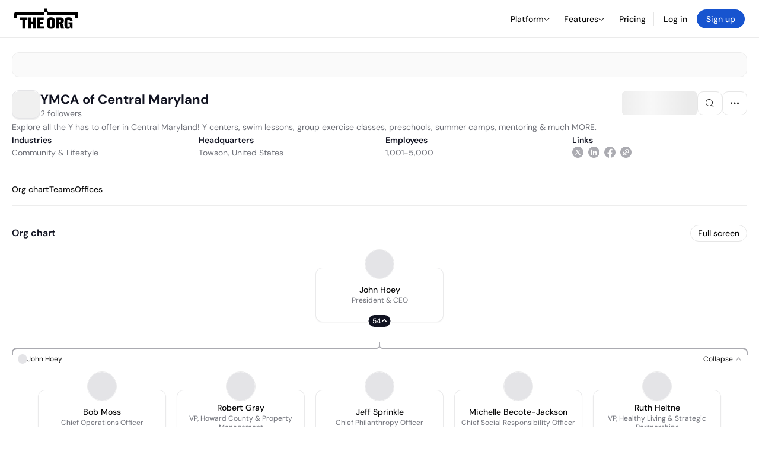

--- FILE ---
content_type: text/html; charset=utf-8
request_url: https://theorg.com/org/ymca-of-central-maryland-inc
body_size: 34307
content:
<!DOCTYPE html><html class="no-js no-touch" lang="en"><head><link rel="apple-touch-icon" href="/_next/static/media/apple-touch-icon.64259cfd.png"/><link rel="dns-prefetch" href="https://cdn.theorg.com"/><link rel="preconnect" href="https://cdn.theorg.com"/><title>YMCA of Central Maryland | The Org</title><meta name="viewport" content="width=device-width, initial-scale=1, maximum-scale=1.0, user-scalable=no"/><meta charSet="utf-8"/><meta name="mobile-web-app-capable" content="yes"/><meta name="apple-mobile-web-app-capable" content="yes"/><meta name="apple-mobile-web-app-status-bar-style" content="default"/><link rel="apple-touch-icon" href="/_next/static/media/apple-touch-icon.64259cfd.png"/><meta name="robots" content="all"/><meta name="description" content="Explore all the Y has to offer in Central Maryland! Y centers, swim lessons, group exercise classes, preschools, summer camps, mentoring &amp; much MORE."/><meta itemProp="name" content="YMCA of Central Maryland | The Org"/><meta itemProp="description" content="Explore all the Y has to offer in Central Maryland! Y centers, swim lessons, group exercise classes, preschools, summer camps, mentoring &amp; much MORE."/><meta itemProp="image" content="https://cdn.theorg.com/og/org?data=[base64]&amp;slug=ymca-of-central-maryland-inc"/><meta name="twitter:card" content="summary_large_image"/><meta name="twitter:site" content="@theorghq"/><meta name="twitter:title" content="YMCA of Central Maryland | The Org"/><meta name="twitter:description" content="Explore all the Y has to offer in Central Maryland! Y centers, swim lessons, group exercise classes, preschools, summer camps, mentoring &amp; much MORE."/><meta name="twitter:creator" content="@theorghq"/><meta name="twitter:image" content="https://cdn.theorg.com/og/org?data=[base64]&amp;slug=ymca-of-central-maryland-inc"/><meta property="twitter:url" content="https://theorg.com/org/ymca-of-central-maryland-inc"/><meta property="og:title" content="YMCA of Central Maryland | The Org"/><meta property="og:type" content="website"/><meta property="og:url" content="https://theorg.com/org/ymca-of-central-maryland-inc"/><link rel="canonical" href="https://theorg.com/org/ymca-of-central-maryland-inc"/><meta property="og:image" content="https://cdn.theorg.com/og/org?data=[base64]&amp;slug=ymca-of-central-maryland-inc"/><meta property="og:image:width" content="2048"/><meta property="og:image:height" content="1200"/><meta property="og:description" content="Explore all the Y has to offer in Central Maryland! Y centers, swim lessons, group exercise classes, preschools, summer camps, mentoring &amp; much MORE."/><meta property="og:site_name" content="THE ORG"/><meta property="fb:app_id" content="330925187371615"/><script id="org-amp-script" type="application/ld+json">{"@context":"https://schema.org","@type":"Organization","name":"YMCA of Central Maryland","legalName":"YMCA of Central Maryland","description":"Explore all the Y has to offer in Central Maryland! Y centers, swim lessons, group exercise classes, preschools, summer camps, mentoring & much MORE.","employee":[{"@context":"https://schema.org","@type":"Person","image":"https://cdn.theorg.com/e2151a92-2b3b-4fa8-b380-2ae5f532b1a2_medium.jpg","name":"John Hoey","jobTitle":"President & CEO","description":"","sameAs":["https://theorg.com/org/ymca-of-central-maryland-inc/org-chart/john-hoey"]},{"@context":"https://schema.org","@type":"Person","image":"https://cdn.theorg.com/c2bf1a43-e813-4b79-8172-cd392e5f2b71_medium.jpg","name":"Ryan Gadow","jobTitle":"VP, Northern Baltimore and Carroll Counties & Membership","description":"","sameAs":["https://theorg.com/org/ymca-of-central-maryland-inc/org-chart/ryan-gadow"]},{"@context":"https://schema.org","@type":"Person","image":"https://cdn.theorg.com/9939d09f-48fd-4926-b4a8-1454d709a192_medium.jpg","name":"Amy Taylor","jobTitle":"Senior Vice President Of Early Childhood Development","description":"","sameAs":["https://theorg.com/org/ymca-of-central-maryland-inc/org-chart/amy-taylor"]},{"@context":"https://schema.org","@type":"Person","image":null,"name":"Matt Freedman","jobTitle":"Chief Development Officer","description":"","sameAs":["https://theorg.com/org/ymca-of-central-maryland-inc/org-chart/matt-freedman"]},{"@context":"https://schema.org","@type":"Person","image":"https://cdn.theorg.com/603775c6-c3c1-4c69-bff3-9435f6f05682_medium.jpg","name":"Anthony Strickland","jobTitle":"Executive Director","description":"","sameAs":["https://theorg.com/org/ymca-of-central-maryland-inc/org-chart/anthony-strickland"]},{"@context":"https://schema.org","@type":"Person","image":"https://cdn.theorg.com/31a64980-174d-4fe1-a7b8-1971a559d47d_medium.jpg","name":"Megan Spencer","jobTitle":"Vice President Human Resources","description":"","sameAs":["https://theorg.com/org/ymca-of-central-maryland-inc/org-chart/megan-spencer"]},{"@context":"https://schema.org","@type":"Person","image":"https://cdn.theorg.com/d475f54a-eb06-4562-82d8-5a4189c92749_medium.jpg","name":"Sherrie Rovnan","jobTitle":"Chief Financial & Administrative Officer","description":"","sameAs":["https://theorg.com/org/ymca-of-central-maryland-inc/org-chart/sherrie-rovnan"]},{"@context":"https://schema.org","@type":"Person","image":"https://cdn.theorg.com/f477d0ae-67d1-4074-ae48-025c5e1a38d2_medium.jpg","name":"Robert Gray","jobTitle":"VP, Howard County & Property Management","description":"","sameAs":["https://theorg.com/org/ymca-of-central-maryland-inc/org-chart/robert-gray"]},{"@context":"https://schema.org","@type":"Person","image":"https://cdn.theorg.com/901d206e-10de-4150-8c8a-a564125ab408_medium.jpg","name":"Bob Moss","jobTitle":"Chief Operations Officer","description":"","sameAs":["https://theorg.com/org/ymca-of-central-maryland-inc/org-chart/bob-moss"]},{"@context":"https://schema.org","@type":"Person","image":"https://cdn.theorg.com/013dda2c-f866-468f-b55d-b1c3768a329a_medium.jpg","name":"Michelle Becote-Jackson","jobTitle":"Chief Social Responsibility Officer","description":"","sameAs":["https://theorg.com/org/ymca-of-central-maryland-inc/org-chart/michelle-becote-jackson"]},{"@context":"https://schema.org","@type":"Person","image":"https://cdn.theorg.com/f2879ed6-cfaf-4eaf-92fc-5c94c82f3f7a_medium.jpg","name":"Ruth Heltne","jobTitle":"VP, Healthy Living & Strategic Partnerships","description":"","sameAs":["https://theorg.com/org/ymca-of-central-maryland-inc/org-chart/ruth-heltne"]},{"@context":"https://schema.org","@type":"Person","image":"https://cdn.theorg.com/7c9be9c5-a16b-4175-9ee5-13662b42c8fb_medium.jpg","name":"Sara Milstein","jobTitle":"Chief Marketing & Brand Experience Officer","description":"","sameAs":["https://theorg.com/org/ymca-of-central-maryland-inc/org-chart/sara-milstein"]},{"@context":"https://schema.org","@type":"Person","image":"https://cdn.theorg.com/dc307ab4-76f0-4f4d-817a-763313e60f77_medium.jpg","name":"Jeff Sprinkle","jobTitle":"Chief Philanthropy Officer","description":"","sameAs":["https://theorg.com/org/ymca-of-central-maryland-inc/org-chart/jeff-sprinkle"]},{"@context":"https://schema.org","@type":"Person","image":null,"name":"Leigh Howe","jobTitle":"Board Member","description":"","sameAs":["https://theorg.com/org/ymca-of-central-maryland-inc/org-chart/leigh-howe"]},{"@context":"https://schema.org","@type":"Person","image":null,"name":"Tom Mooney","jobTitle":"Board Member","description":"","sameAs":["https://theorg.com/org/ymca-of-central-maryland-inc/org-chart/tom-mooney"]},{"@context":"https://schema.org","@type":"Person","image":null,"name":"Pam Gray","jobTitle":"Board Member","description":"","sameAs":["https://theorg.com/org/ymca-of-central-maryland-inc/org-chart/pam-gray"]},{"@context":"https://schema.org","@type":"Person","image":null,"name":"Mohannad Jishi","jobTitle":"Chair","description":"","sameAs":["https://theorg.com/org/ymca-of-central-maryland-inc/org-chart/mohannad-jishi"]},{"@context":"https://schema.org","@type":"Person","image":null,"name":"Kevin Banks","jobTitle":"2nd Vice Chair","description":"","sameAs":["https://theorg.com/org/ymca-of-central-maryland-inc/org-chart/kevin-banks"]},{"@context":"https://schema.org","@type":"Person","image":null,"name":"Stephanie Baker","jobTitle":"Board Member","description":"","sameAs":["https://theorg.com/org/ymca-of-central-maryland-inc/org-chart/stephanie-baker"]},{"@context":"https://schema.org","@type":"Person","image":null,"name":"Anthony Brandon","jobTitle":"Board Member","description":"","sameAs":["https://theorg.com/org/ymca-of-central-maryland-inc/org-chart/anthony-brandon"]},{"@context":"https://schema.org","@type":"Person","image":null,"name":"Alan Cason","jobTitle":"Board Member","description":"","sameAs":["https://theorg.com/org/ymca-of-central-maryland-inc/org-chart/alan-cason"]},{"@context":"https://schema.org","@type":"Person","image":null,"name":"Barry Williams","jobTitle":"Board Member","description":"","sameAs":["https://theorg.com/org/ymca-of-central-maryland-inc/org-chart/barry-williams"]},{"@context":"https://schema.org","@type":"Person","image":null,"name":"Gary Williams","jobTitle":"Board Member","description":"","sameAs":["https://theorg.com/org/ymca-of-central-maryland-inc/org-chart/gary-williams"]},{"@context":"https://schema.org","@type":"Person","image":null,"name":"Thomas Smyth","jobTitle":"Board Member","description":"","sameAs":["https://theorg.com/org/ymca-of-central-maryland-inc/org-chart/thomas-smyth"]},{"@context":"https://schema.org","@type":"Person","image":null,"name":"John Sarbanes","jobTitle":"Board Member","description":"","sameAs":["https://theorg.com/org/ymca-of-central-maryland-inc/org-chart/john-sarbanes"]},{"@context":"https://schema.org","@type":"Person","image":null,"name":"Bonnie Phipps","jobTitle":"Board Member","description":"","sameAs":["https://theorg.com/org/ymca-of-central-maryland-inc/org-chart/bonnie-phipps"]},{"@context":"https://schema.org","@type":"Person","image":null,"name":"Andrew Flott","jobTitle":"Board Member","description":"","sameAs":["https://theorg.com/org/ymca-of-central-maryland-inc/org-chart/andrew-flott"]},{"@context":"https://schema.org","@type":"Person","image":null,"name":"Dana M. Smith","jobTitle":"Board Member","description":"","sameAs":["https://theorg.com/org/ymca-of-central-maryland-inc/org-chart/dana-m-smith"]},{"@context":"https://schema.org","@type":"Person","image":null,"name":"David Schwing","jobTitle":"Board Member","description":"","sameAs":["https://theorg.com/org/ymca-of-central-maryland-inc/org-chart/david-schwing"]},{"@context":"https://schema.org","@type":"Person","image":null,"name":"James Hayden","jobTitle":"Board Member","description":"","sameAs":["https://theorg.com/org/ymca-of-central-maryland-inc/org-chart/james-hayden"]},{"@context":"https://schema.org","@type":"Person","image":null,"name":"David Vahos","jobTitle":"Board Member","description":"","sameAs":["https://theorg.com/org/ymca-of-central-maryland-inc/org-chart/david-vahos"]},{"@context":"https://schema.org","@type":"Person","image":null,"name":"Kathryn Watson","jobTitle":"Board Member","description":"","sameAs":["https://theorg.com/org/ymca-of-central-maryland-inc/org-chart/kathryn-watson"]},{"@context":"https://schema.org","@type":"Person","image":"https://cdn.theorg.com/7a8adfc4-e65e-499c-b9a3-85f342c1d4be_medium.jpg","name":"Stephen Lambertson","jobTitle":"Board Member","description":"","sameAs":["https://theorg.com/org/ymca-of-central-maryland-inc/org-chart/stephen-lambertson"]},{"@context":"https://schema.org","@type":"Person","image":null,"name":"Doug Lane","jobTitle":"Board Member","description":"","sameAs":["https://theorg.com/org/ymca-of-central-maryland-inc/org-chart/doug-lane"]},{"@context":"https://schema.org","@type":"Person","image":null,"name":"Mary Jean Herron","jobTitle":"Board Member","description":"","sameAs":["https://theorg.com/org/ymca-of-central-maryland-inc/org-chart/mary-jean-herron"]},{"@context":"https://schema.org","@type":"Person","image":null,"name":"David DiPietro","jobTitle":"Board Member","description":"","sameAs":["https://theorg.com/org/ymca-of-central-maryland-inc/org-chart/david-dipietro"]},{"@context":"https://schema.org","@type":"Person","image":null,"name":"Thomas Brandt","jobTitle":"Board Member","description":"","sameAs":["https://theorg.com/org/ymca-of-central-maryland-inc/org-chart/thomas-brandt"]},{"@context":"https://schema.org","@type":"Person","image":null,"name":"Nicolette Louissaint","jobTitle":"Director","description":"","sameAs":["https://theorg.com/org/ymca-of-central-maryland-inc/org-chart/nicolette-louissaint"]},{"@context":"https://schema.org","@type":"Person","image":null,"name":"Heather McKenzie","jobTitle":"Director","description":"","sameAs":["https://theorg.com/org/ymca-of-central-maryland-inc/org-chart/heather-mckenzie"]},{"@context":"https://schema.org","@type":"Person","image":null,"name":"Gail Makode","jobTitle":"Director","description":"","sameAs":["https://theorg.com/org/ymca-of-central-maryland-inc/org-chart/gail-makode"]},{"@context":"https://schema.org","@type":"Person","image":null,"name":"Brian Deffaa","jobTitle":"Director","description":"","sameAs":["https://theorg.com/org/ymca-of-central-maryland-inc/org-chart/brian-deffaa"]},{"@context":"https://schema.org","@type":"Person","image":null,"name":"John Heyl","jobTitle":"Director","description":"","sameAs":["https://theorg.com/org/ymca-of-central-maryland-inc/org-chart/john-heyl"]},{"@context":"https://schema.org","@type":"Person","image":null,"name":"Michael Siri","jobTitle":"Director","description":"","sameAs":["https://theorg.com/org/ymca-of-central-maryland-inc/org-chart/michael-siri"]},{"@context":"https://schema.org","@type":"Person","image":null,"name":"Louis Montgomery","jobTitle":"Director","description":"","sameAs":["https://theorg.com/org/ymca-of-central-maryland-inc/org-chart/louis-montgomery"]},{"@context":"https://schema.org","@type":"Person","image":null,"name":"Kendra Brown","jobTitle":"Director","description":"","sameAs":["https://theorg.com/org/ymca-of-central-maryland-inc/org-chart/kendra-brown"]},{"@context":"https://schema.org","@type":"Person","image":null,"name":"Kera Ritter","jobTitle":"Board Member","description":"","sameAs":["https://theorg.com/org/ymca-of-central-maryland-inc/org-chart/kera-ritter"]},{"@context":"https://schema.org","@type":"Person","image":null,"name":"Bobby Lindsey","jobTitle":"Board Member","description":"","sameAs":["https://theorg.com/org/ymca-of-central-maryland-inc/org-chart/bobby-lindsey"]},{"@context":"https://schema.org","@type":"Person","image":null,"name":"Carlos Ince","jobTitle":"Board Member","description":"","sameAs":["https://theorg.com/org/ymca-of-central-maryland-inc/org-chart/carlos-ince"]},{"@context":"https://schema.org","@type":"Person","image":null,"name":"Cornell Brown","jobTitle":"Board Member","description":"","sameAs":["https://theorg.com/org/ymca-of-central-maryland-inc/org-chart/cornell-brown"]},{"@context":"https://schema.org","@type":"Person","image":null,"name":"T. Rowe Price","jobTitle":"Board Member","description":"","sameAs":["https://theorg.com/org/ymca-of-central-maryland-inc/org-chart/t-rowe-price"]},{"@context":"https://schema.org","@type":"Person","image":null,"name":"John Bremer","jobTitle":"Board Member","description":"","sameAs":["https://theorg.com/org/ymca-of-central-maryland-inc/org-chart/john-bremer"]},{"@context":"https://schema.org","@type":"Person","image":"https://cdn.theorg.com/2f3132ab-97a9-473a-8e24-8f4360cee290_medium.jpg","name":"Joseph Foss","jobTitle":"Board Member","description":"","sameAs":["https://theorg.com/org/ymca-of-central-maryland-inc/org-chart/joseph-foss"]}],"url":"https://ymaryland.org/","logo":{"@type":"ImageObject","url":"https://cdn.theorg.com/bc6a41ab-b1d0-4fa1-9902-6b807066483b_medium.jpg"},"sameAs":["https://www.linkedin.com/company/ycentralmaryland/","https://twitter.com/YofCentralMD","https://www.facebook.com/ycentralmaryland"],"address":{"@type":"PostalAddress","addressLocality":"Towson","addressRegion":"MD","postalCode":"21204","addressCountry":"US","streetAddress":"303 West Chesapeake Avenue"}}</script><link rel="dns-prefetch" href="https://cdn.theorg.com"/><link rel="preconnect" href="https://cdn.theorg.com"/><meta name="next-head-count" content="35"/><style>
        /* Branding on the banner */
          a#CybotCookiebotDialogPoweredbyCybot,
          div#CybotCookiebotDialogPoweredByText,
          div#CybotCookiebotDialogHeader {
            display: none;
          }

          /* Branding on the Privacy trigger */
          #CookiebotWidget .CookiebotWidget-body .CookiebotWidget-main-logo {
              display: none;
          }
      </style><link rel="preconnect" href="https://consentcdn.cookiebot.com/"/><script async="" id="Cookiebot" src="https://consent.cookiebot.com/uc.js" data-cbid="46b327ce-c3bf-4c3a-94d7-32411fa4e7b8" type="text/javascript"></script><script id="aws-rum-script">
          (function(n,i,v,r,s,c,x,z){x=window.AwsRumClient={q:[],n:n,i:i,v:v,r:r,c:c};window[n]=function(c,p){x.q.push({c:c,p:p});};z=document.createElement('script');z.async=true;z.src=s;document.head.insertBefore(z,document.head.getElementsByTagName('script')[0]);})(
            'cwr',
            '25b33a8b-c0eb-46e6-8b46-ed0a214c9fff',
            '1.0.0-7da5d54',
            'us-west-1',
            'https://client.rum.us-east-1.amazonaws.com/1.19.0/cwr.js',
            {
              sessionSampleRate: 0.01,
              identityPoolId: "us-west-1:d68daa46-0bea-45a4-a95c-d0c514dc8de5",
              endpoint: "https://dataplane.rum.us-west-1.amazonaws.com",
              telemetries: ["errors","http"],
              allowCookies: true,
              enableXRay: false
            }
          );
        </script><link rel="preload" href="/_next/static/css/d37476114cf7a1d8.css?dpl=57ae930d0c10c292f16bd5357e83317218b7d8c7d2c5d8624b346e3e54429008363936623865343731626264353730303038666164333833" as="style"/><link rel="stylesheet" href="/_next/static/css/d37476114cf7a1d8.css?dpl=57ae930d0c10c292f16bd5357e83317218b7d8c7d2c5d8624b346e3e54429008363936623865343731626264353730303038666164333833" data-n-g=""/><link rel="preload" href="/_next/static/css/a75a47edc11b9300.css?dpl=57ae930d0c10c292f16bd5357e83317218b7d8c7d2c5d8624b346e3e54429008363936623865343731626264353730303038666164333833" as="style"/><link rel="stylesheet" href="/_next/static/css/a75a47edc11b9300.css?dpl=57ae930d0c10c292f16bd5357e83317218b7d8c7d2c5d8624b346e3e54429008363936623865343731626264353730303038666164333833" data-n-p=""/><link rel="preload" href="/_next/static/css/b10976f1c3cac359.css?dpl=57ae930d0c10c292f16bd5357e83317218b7d8c7d2c5d8624b346e3e54429008363936623865343731626264353730303038666164333833" as="style"/><link rel="stylesheet" href="/_next/static/css/b10976f1c3cac359.css?dpl=57ae930d0c10c292f16bd5357e83317218b7d8c7d2c5d8624b346e3e54429008363936623865343731626264353730303038666164333833" data-n-p=""/><link rel="preload" href="/_next/static/css/e867d8cbb91d2d2c.css?dpl=57ae930d0c10c292f16bd5357e83317218b7d8c7d2c5d8624b346e3e54429008363936623865343731626264353730303038666164333833" as="style"/><link rel="stylesheet" href="/_next/static/css/e867d8cbb91d2d2c.css?dpl=57ae930d0c10c292f16bd5357e83317218b7d8c7d2c5d8624b346e3e54429008363936623865343731626264353730303038666164333833"/><link rel="preload" href="/_next/static/css/f6cd5d3474c8b566.css?dpl=57ae930d0c10c292f16bd5357e83317218b7d8c7d2c5d8624b346e3e54429008363936623865343731626264353730303038666164333833" as="style"/><link rel="stylesheet" href="/_next/static/css/f6cd5d3474c8b566.css?dpl=57ae930d0c10c292f16bd5357e83317218b7d8c7d2c5d8624b346e3e54429008363936623865343731626264353730303038666164333833"/><link rel="preload" href="/_next/static/css/3d9e1ff967e6bdd9.css?dpl=57ae930d0c10c292f16bd5357e83317218b7d8c7d2c5d8624b346e3e54429008363936623865343731626264353730303038666164333833" as="style"/><link rel="stylesheet" href="/_next/static/css/3d9e1ff967e6bdd9.css?dpl=57ae930d0c10c292f16bd5357e83317218b7d8c7d2c5d8624b346e3e54429008363936623865343731626264353730303038666164333833"/><link rel="preload" href="/_next/static/css/1fa581172ebfb2ee.css?dpl=57ae930d0c10c292f16bd5357e83317218b7d8c7d2c5d8624b346e3e54429008363936623865343731626264353730303038666164333833" as="style"/><link rel="stylesheet" href="/_next/static/css/1fa581172ebfb2ee.css?dpl=57ae930d0c10c292f16bd5357e83317218b7d8c7d2c5d8624b346e3e54429008363936623865343731626264353730303038666164333833"/><link rel="preload" href="/_next/static/css/b48747324785e7ce.css?dpl=57ae930d0c10c292f16bd5357e83317218b7d8c7d2c5d8624b346e3e54429008363936623865343731626264353730303038666164333833" as="style"/><link rel="stylesheet" href="/_next/static/css/b48747324785e7ce.css?dpl=57ae930d0c10c292f16bd5357e83317218b7d8c7d2c5d8624b346e3e54429008363936623865343731626264353730303038666164333833"/><link rel="preload" href="/_next/static/css/2af55ba3fd19a702.css?dpl=57ae930d0c10c292f16bd5357e83317218b7d8c7d2c5d8624b346e3e54429008363936623865343731626264353730303038666164333833" as="style"/><link rel="stylesheet" href="/_next/static/css/2af55ba3fd19a702.css?dpl=57ae930d0c10c292f16bd5357e83317218b7d8c7d2c5d8624b346e3e54429008363936623865343731626264353730303038666164333833"/><link rel="preload" href="/_next/static/css/d94723060406447d.css?dpl=57ae930d0c10c292f16bd5357e83317218b7d8c7d2c5d8624b346e3e54429008363936623865343731626264353730303038666164333833" as="style"/><link rel="stylesheet" href="/_next/static/css/d94723060406447d.css?dpl=57ae930d0c10c292f16bd5357e83317218b7d8c7d2c5d8624b346e3e54429008363936623865343731626264353730303038666164333833"/><link rel="preload" href="/_next/static/css/26cf048982ed5753.css?dpl=57ae930d0c10c292f16bd5357e83317218b7d8c7d2c5d8624b346e3e54429008363936623865343731626264353730303038666164333833" as="style"/><link rel="stylesheet" href="/_next/static/css/26cf048982ed5753.css?dpl=57ae930d0c10c292f16bd5357e83317218b7d8c7d2c5d8624b346e3e54429008363936623865343731626264353730303038666164333833"/><noscript data-n-css=""></noscript><script defer="" nomodule="" src="/_next/static/chunks/polyfills-42372ed130431b0a.js?dpl=57ae930d0c10c292f16bd5357e83317218b7d8c7d2c5d8624b346e3e54429008363936623865343731626264353730303038666164333833"></script><script defer="" src="/_next/static/chunks/6064-9ac4112e9d395673.js?dpl=57ae930d0c10c292f16bd5357e83317218b7d8c7d2c5d8624b346e3e54429008363936623865343731626264353730303038666164333833"></script><script defer="" src="/_next/static/chunks/7583.c580e21c48dad48c.js?dpl=57ae930d0c10c292f16bd5357e83317218b7d8c7d2c5d8624b346e3e54429008363936623865343731626264353730303038666164333833"></script><script defer="" src="/_next/static/chunks/5403-a2f88b28d3ba5378.js?dpl=57ae930d0c10c292f16bd5357e83317218b7d8c7d2c5d8624b346e3e54429008363936623865343731626264353730303038666164333833"></script><script defer="" src="/_next/static/chunks/595-2479b77802ac3f83.js?dpl=57ae930d0c10c292f16bd5357e83317218b7d8c7d2c5d8624b346e3e54429008363936623865343731626264353730303038666164333833"></script><script defer="" src="/_next/static/chunks/8036-f6bde0eb3d00d7ae.js?dpl=57ae930d0c10c292f16bd5357e83317218b7d8c7d2c5d8624b346e3e54429008363936623865343731626264353730303038666164333833"></script><script defer="" src="/_next/static/chunks/6666-78d6d82f48cd7ffd.js?dpl=57ae930d0c10c292f16bd5357e83317218b7d8c7d2c5d8624b346e3e54429008363936623865343731626264353730303038666164333833"></script><script defer="" src="/_next/static/chunks/9629-d4974792c2c80034.js?dpl=57ae930d0c10c292f16bd5357e83317218b7d8c7d2c5d8624b346e3e54429008363936623865343731626264353730303038666164333833"></script><script defer="" src="/_next/static/chunks/9054-fca9d50b479d0e80.js?dpl=57ae930d0c10c292f16bd5357e83317218b7d8c7d2c5d8624b346e3e54429008363936623865343731626264353730303038666164333833"></script><script defer="" src="/_next/static/chunks/5166-5818a1cbfd936eea.js?dpl=57ae930d0c10c292f16bd5357e83317218b7d8c7d2c5d8624b346e3e54429008363936623865343731626264353730303038666164333833"></script><script defer="" src="/_next/static/chunks/2910-9417df9fe5d394ff.js?dpl=57ae930d0c10c292f16bd5357e83317218b7d8c7d2c5d8624b346e3e54429008363936623865343731626264353730303038666164333833"></script><script defer="" src="/_next/static/chunks/8556-4d58954c5d3fa7cf.js?dpl=57ae930d0c10c292f16bd5357e83317218b7d8c7d2c5d8624b346e3e54429008363936623865343731626264353730303038666164333833"></script><script defer="" src="/_next/static/chunks/6167-4300032b82b40cf3.js?dpl=57ae930d0c10c292f16bd5357e83317218b7d8c7d2c5d8624b346e3e54429008363936623865343731626264353730303038666164333833"></script><script defer="" src="/_next/static/chunks/3063.8c46c0b7cac04303.js?dpl=57ae930d0c10c292f16bd5357e83317218b7d8c7d2c5d8624b346e3e54429008363936623865343731626264353730303038666164333833"></script><script defer="" src="/_next/static/chunks/8585.37af9679e42611fc.js?dpl=57ae930d0c10c292f16bd5357e83317218b7d8c7d2c5d8624b346e3e54429008363936623865343731626264353730303038666164333833"></script><script defer="" src="/_next/static/chunks/5594.fb6aa81946b3f801.js?dpl=57ae930d0c10c292f16bd5357e83317218b7d8c7d2c5d8624b346e3e54429008363936623865343731626264353730303038666164333833"></script><script defer="" src="/_next/static/chunks/5675-d6125e4f7c7f0001.js?dpl=57ae930d0c10c292f16bd5357e83317218b7d8c7d2c5d8624b346e3e54429008363936623865343731626264353730303038666164333833"></script><script defer="" src="/_next/static/chunks/8124-c5910b2597d6e037.js?dpl=57ae930d0c10c292f16bd5357e83317218b7d8c7d2c5d8624b346e3e54429008363936623865343731626264353730303038666164333833"></script><script defer="" src="/_next/static/chunks/8394-e0c58b636c057564.js?dpl=57ae930d0c10c292f16bd5357e83317218b7d8c7d2c5d8624b346e3e54429008363936623865343731626264353730303038666164333833"></script><script defer="" src="/_next/static/chunks/956-11b005fb92821045.js?dpl=57ae930d0c10c292f16bd5357e83317218b7d8c7d2c5d8624b346e3e54429008363936623865343731626264353730303038666164333833"></script><script defer="" src="/_next/static/chunks/2930-6e1b868cabeaf073.js?dpl=57ae930d0c10c292f16bd5357e83317218b7d8c7d2c5d8624b346e3e54429008363936623865343731626264353730303038666164333833"></script><script defer="" src="/_next/static/chunks/4298-c66791bcc95dd0f4.js?dpl=57ae930d0c10c292f16bd5357e83317218b7d8c7d2c5d8624b346e3e54429008363936623865343731626264353730303038666164333833"></script><script defer="" src="/_next/static/chunks/3921-7aa589a10fa50934.js?dpl=57ae930d0c10c292f16bd5357e83317218b7d8c7d2c5d8624b346e3e54429008363936623865343731626264353730303038666164333833"></script><script defer="" src="/_next/static/chunks/115-c847a14428f0be6f.js?dpl=57ae930d0c10c292f16bd5357e83317218b7d8c7d2c5d8624b346e3e54429008363936623865343731626264353730303038666164333833"></script><script defer="" src="/_next/static/chunks/7188-9e014de5fdf72156.js?dpl=57ae930d0c10c292f16bd5357e83317218b7d8c7d2c5d8624b346e3e54429008363936623865343731626264353730303038666164333833"></script><script defer="" src="/_next/static/chunks/2291-133af90a3a542e0b.js?dpl=57ae930d0c10c292f16bd5357e83317218b7d8c7d2c5d8624b346e3e54429008363936623865343731626264353730303038666164333833"></script><script defer="" src="/_next/static/chunks/1316-4ab3e348a21f4a53.js?dpl=57ae930d0c10c292f16bd5357e83317218b7d8c7d2c5d8624b346e3e54429008363936623865343731626264353730303038666164333833"></script><script defer="" src="/_next/static/chunks/3945-e251021864123278.js?dpl=57ae930d0c10c292f16bd5357e83317218b7d8c7d2c5d8624b346e3e54429008363936623865343731626264353730303038666164333833"></script><script defer="" src="/_next/static/chunks/6815-09ca73f3722a36ef.js?dpl=57ae930d0c10c292f16bd5357e83317218b7d8c7d2c5d8624b346e3e54429008363936623865343731626264353730303038666164333833"></script><script defer="" src="/_next/static/chunks/4736-383a5f1b8be5aa9c.js?dpl=57ae930d0c10c292f16bd5357e83317218b7d8c7d2c5d8624b346e3e54429008363936623865343731626264353730303038666164333833"></script><script defer="" src="/_next/static/chunks/1737-33516bda10523823.js?dpl=57ae930d0c10c292f16bd5357e83317218b7d8c7d2c5d8624b346e3e54429008363936623865343731626264353730303038666164333833"></script><script defer="" src="/_next/static/chunks/2053-6665fb6027bb2753.js?dpl=57ae930d0c10c292f16bd5357e83317218b7d8c7d2c5d8624b346e3e54429008363936623865343731626264353730303038666164333833"></script><script defer="" src="/_next/static/chunks/3745-52351a1555d64a1c.js?dpl=57ae930d0c10c292f16bd5357e83317218b7d8c7d2c5d8624b346e3e54429008363936623865343731626264353730303038666164333833"></script><script defer="" src="/_next/static/chunks/2593-f6e7d5baf248076a.js?dpl=57ae930d0c10c292f16bd5357e83317218b7d8c7d2c5d8624b346e3e54429008363936623865343731626264353730303038666164333833"></script><script defer="" src="/_next/static/chunks/6698-206c844fde7b93a1.js?dpl=57ae930d0c10c292f16bd5357e83317218b7d8c7d2c5d8624b346e3e54429008363936623865343731626264353730303038666164333833"></script><script src="/_next/static/chunks/webpack-ba25d9eaf3030ed6.js?dpl=57ae930d0c10c292f16bd5357e83317218b7d8c7d2c5d8624b346e3e54429008363936623865343731626264353730303038666164333833" defer=""></script><script src="/_next/static/chunks/framework-94bd750d1b93951a.js?dpl=57ae930d0c10c292f16bd5357e83317218b7d8c7d2c5d8624b346e3e54429008363936623865343731626264353730303038666164333833" defer=""></script><script src="/_next/static/chunks/main-765f3bb5dc319f63.js?dpl=57ae930d0c10c292f16bd5357e83317218b7d8c7d2c5d8624b346e3e54429008363936623865343731626264353730303038666164333833" defer=""></script><script src="/_next/static/chunks/pages/_app-650e09610497cce4.js?dpl=57ae930d0c10c292f16bd5357e83317218b7d8c7d2c5d8624b346e3e54429008363936623865343731626264353730303038666164333833" defer=""></script><script src="/_next/static/chunks/1664-097cf1773184f113.js?dpl=57ae930d0c10c292f16bd5357e83317218b7d8c7d2c5d8624b346e3e54429008363936623865343731626264353730303038666164333833" defer=""></script><script src="/_next/static/chunks/2765-e66ae06e9c023488.js?dpl=57ae930d0c10c292f16bd5357e83317218b7d8c7d2c5d8624b346e3e54429008363936623865343731626264353730303038666164333833" defer=""></script><script src="/_next/static/chunks/7767-9941bfd1874e6822.js?dpl=57ae930d0c10c292f16bd5357e83317218b7d8c7d2c5d8624b346e3e54429008363936623865343731626264353730303038666164333833" defer=""></script><script src="/_next/static/chunks/9368-0236eaab4cd842e1.js?dpl=57ae930d0c10c292f16bd5357e83317218b7d8c7d2c5d8624b346e3e54429008363936623865343731626264353730303038666164333833" defer=""></script><script src="/_next/static/chunks/8155-71b9c4c32fec240f.js?dpl=57ae930d0c10c292f16bd5357e83317218b7d8c7d2c5d8624b346e3e54429008363936623865343731626264353730303038666164333833" defer=""></script><script src="/_next/static/chunks/4906-115b9b6e02073cc5.js?dpl=57ae930d0c10c292f16bd5357e83317218b7d8c7d2c5d8624b346e3e54429008363936623865343731626264353730303038666164333833" defer=""></script><script src="/_next/static/chunks/3537-fd6e726f4d672916.js?dpl=57ae930d0c10c292f16bd5357e83317218b7d8c7d2c5d8624b346e3e54429008363936623865343731626264353730303038666164333833" defer=""></script><script src="/_next/static/chunks/7887-7069638910a709de.js?dpl=57ae930d0c10c292f16bd5357e83317218b7d8c7d2c5d8624b346e3e54429008363936623865343731626264353730303038666164333833" defer=""></script><script src="/_next/static/chunks/4712-bb26b6e186408809.js?dpl=57ae930d0c10c292f16bd5357e83317218b7d8c7d2c5d8624b346e3e54429008363936623865343731626264353730303038666164333833" defer=""></script><script src="/_next/static/chunks/5041-e221f794f9a8121d.js?dpl=57ae930d0c10c292f16bd5357e83317218b7d8c7d2c5d8624b346e3e54429008363936623865343731626264353730303038666164333833" defer=""></script><script src="/_next/static/chunks/1867-06e15a3f8945d808.js?dpl=57ae930d0c10c292f16bd5357e83317218b7d8c7d2c5d8624b346e3e54429008363936623865343731626264353730303038666164333833" defer=""></script><script src="/_next/static/chunks/3670-d3c2cf7c4d7c11cf.js?dpl=57ae930d0c10c292f16bd5357e83317218b7d8c7d2c5d8624b346e3e54429008363936623865343731626264353730303038666164333833" defer=""></script><script src="/_next/static/chunks/6888-ba519d47a52a11eb.js?dpl=57ae930d0c10c292f16bd5357e83317218b7d8c7d2c5d8624b346e3e54429008363936623865343731626264353730303038666164333833" defer=""></script><script src="/_next/static/chunks/1033-c75e4c5fc583579a.js?dpl=57ae930d0c10c292f16bd5357e83317218b7d8c7d2c5d8624b346e3e54429008363936623865343731626264353730303038666164333833" defer=""></script><script src="/_next/static/chunks/7205-614701e6a1d47023.js?dpl=57ae930d0c10c292f16bd5357e83317218b7d8c7d2c5d8624b346e3e54429008363936623865343731626264353730303038666164333833" defer=""></script><script src="/_next/static/chunks/3330-6b2f408e8911b4c8.js?dpl=57ae930d0c10c292f16bd5357e83317218b7d8c7d2c5d8624b346e3e54429008363936623865343731626264353730303038666164333833" defer=""></script><script src="/_next/static/chunks/1459-b49b4b832a8eaa5a.js?dpl=57ae930d0c10c292f16bd5357e83317218b7d8c7d2c5d8624b346e3e54429008363936623865343731626264353730303038666164333833" defer=""></script><script src="/_next/static/chunks/3587-628648317d7b1717.js?dpl=57ae930d0c10c292f16bd5357e83317218b7d8c7d2c5d8624b346e3e54429008363936623865343731626264353730303038666164333833" defer=""></script><script src="/_next/static/chunks/4968-a04761ef989b9b96.js?dpl=57ae930d0c10c292f16bd5357e83317218b7d8c7d2c5d8624b346e3e54429008363936623865343731626264353730303038666164333833" defer=""></script><script src="/_next/static/chunks/5936-8752fcb78cdc81e5.js?dpl=57ae930d0c10c292f16bd5357e83317218b7d8c7d2c5d8624b346e3e54429008363936623865343731626264353730303038666164333833" defer=""></script><script src="/_next/static/chunks/921-2bf7ffedb08e2ba9.js?dpl=57ae930d0c10c292f16bd5357e83317218b7d8c7d2c5d8624b346e3e54429008363936623865343731626264353730303038666164333833" defer=""></script><script src="/_next/static/chunks/1145-8fb2e30a7313d7f0.js?dpl=57ae930d0c10c292f16bd5357e83317218b7d8c7d2c5d8624b346e3e54429008363936623865343731626264353730303038666164333833" defer=""></script><script src="/_next/static/chunks/185-7afa12c1d54e6e87.js?dpl=57ae930d0c10c292f16bd5357e83317218b7d8c7d2c5d8624b346e3e54429008363936623865343731626264353730303038666164333833" defer=""></script><script src="/_next/static/chunks/6972-1c5f3921b3581f71.js?dpl=57ae930d0c10c292f16bd5357e83317218b7d8c7d2c5d8624b346e3e54429008363936623865343731626264353730303038666164333833" defer=""></script><script src="/_next/static/chunks/9636-9bcd40ae23466b82.js?dpl=57ae930d0c10c292f16bd5357e83317218b7d8c7d2c5d8624b346e3e54429008363936623865343731626264353730303038666164333833" defer=""></script><script src="/_next/static/chunks/7018-1b60fdf5809d7a68.js?dpl=57ae930d0c10c292f16bd5357e83317218b7d8c7d2c5d8624b346e3e54429008363936623865343731626264353730303038666164333833" defer=""></script><script src="/_next/static/chunks/pages/org/%5BcompanySlug%5D-c9918ff8d1a45144.js?dpl=57ae930d0c10c292f16bd5357e83317218b7d8c7d2c5d8624b346e3e54429008363936623865343731626264353730303038666164333833" defer=""></script><script src="/_next/static/IG0NR4RSIBSqdHp2K8nzZ/_buildManifest.js?dpl=57ae930d0c10c292f16bd5357e83317218b7d8c7d2c5d8624b346e3e54429008363936623865343731626264353730303038666164333833" defer=""></script><script src="/_next/static/IG0NR4RSIBSqdHp2K8nzZ/_ssgManifest.js?dpl=57ae930d0c10c292f16bd5357e83317218b7d8c7d2c5d8624b346e3e54429008363936623865343731626264353730303038666164333833" defer=""></script><style data-styled="" data-styled-version="5.3.6">@font-face{font-family:'DMSans';src:url('https://cdn.theorg.com/fonts/DMSans-Variable.woff2') format('woff2');font-weight:100 1000;font-style:normal;font-display:swap;}/*!sc*/
@font-face{font-family:'Inter';src:url('https://cdn.theorg.com/fonts/Inter/Regular/Inter-Regular.woff2') format('woff2'),url('https://cdn.theorg.com/fonts/Inter/Regular/Inter-Regular.woff') format('woff');font-weight:400;font-style:normal;font-display:swap;}/*!sc*/
@font-face{font-family:'Inter';src:url('https://cdn.theorg.com/fonts/Inter/Italic/Inter-Italic.woff2') format('woff2'),url('https://cdn.theorg.com/fonts/Inter/Italic/Inter-Italic.woff') format('woff');font-weight:400;font-style:italic;font-display:swap;}/*!sc*/
@font-face{font-family:'Inter';src:url('https://cdn.theorg.com/fonts/Inter/Medium/Inter-Medium.woff2') format('woff2'),url('https://cdn.theorg.com/fonts/Inter/Medium/Inter-Medium.woff') format('woff');font-weight:500;font-style:normal;font-display:swap;}/*!sc*/
@font-face{font-family:'Inter';src:url("https://cdn.theorg.com/fonts/Inter/SemiBold/Inter-SemiBold.woff2") format("woff2"),url("https://cdn.theorg.com/fonts/Inter/SemiBold/Inter-SemiBold.woff") format("woff");font-weight:600;font-style:normal;font-display:swap;}/*!sc*/
@font-face{font-family:'Inter';src:url('https://cdn.theorg.com/fonts/Inter/Bold/Inter-Bold.woff2') format('woff2'),url('https://cdn.theorg.com/fonts/Inter/Bold/Inter-Bold.woff') format('woff');font-weight:700;font-style:normal;font-display:swap;}/*!sc*/
@font-face{font-family:'Inter';src:url('https://cdn.theorg.com/fonts/Inter/Black/Inter-Black.woff2') format('woff2'),url('https://cdn.theorg.com/fonts/Inter/Black/Inter-Black.woff') format('woff');font-weight:900;font-style:normal;font-display:swap;}/*!sc*/
@font-face{font-family:'PP Right Grotesk';font-style:normal;font-weight:900;font-display:swap;src:url('https://cdn.theorg.com/fonts/PPRightGrotesk/Black/PPRightGrotesk-CompactBlack.woff2') format('woff2'),url('https://cdn.theorg.com/fonts/PPRightGrotesk/Black/PPRightGrotesk-CompactBlack.woff') format('woff');}/*!sc*/
@font-face{font-family:'PP Right Grotesk';font-style:italic;font-weight:900;font-display:swap;src:url('https://cdn.theorg.com/fonts/PPRightGrotesk/Italic/PPRightGrotesk-SpatialBlackItalic.woff2') format('woff2'),url('https://cdn.theorg.com/fonts/PPRightGrotesk/Italic/PPRightGrotesk-SpatialBlackItalic.woff') format('woff');}/*!sc*/
@font-face{font-family:'Inter';font-style:normal;font-weight:400;font-display:swap;src:url("https://cdn.theorg.com/fonts/Inter/Regular/Inter-Regular.woff2") format("woff2"),url("https://cdn.theorg.com/fonts/Inter/Regular/Inter-Regular.woff") format("woff");}/*!sc*/
@font-face{font-family:'Inter';font-style:italic;font-weight:400;font-display:swap;src:url("https://cdn.theorg.com/fonts/Inter/Italic/Inter-Italic.woff2") format("woff2"),url("https://cdn.theorg.com/fonts/Inter/Italic/Inter-Italic.woff") format("woff");}/*!sc*/
@font-face{font-family:'Inter';font-style:normal;font-weight:500;font-display:swap;src:url("https://cdn.theorg.com/fonts/Inter/Medium/Inter-Medium.woff2") format("woff2"),url("https://cdn.theorg.com/fonts/Inter/Medium/Inter-Medium.woff") format("woff");}/*!sc*/
@font-face{font-family:'Inter';font-style:normal;font-weight:600;font-display:swap;src:url("https://cdn.theorg.com/fonts/Inter/SemiBold/Inter-SemiBold.woff2") format("woff2"),url("https://cdn.theorg.com/fonts/Inter/SemiBold/Inter-SemiBold.woff") format("woff");}/*!sc*/
@font-face{font-family:'Inter';font-style:normal;font-weight:700;font-display:swap;src:url("https://cdn.theorg.com/fonts/Inter/Bold/Inter-Bold.woff2") format("woff2"),url("https://cdn.theorg.com/fonts/Inter/Bold/Inter-Bold.woff") format("woff");}/*!sc*/
@font-face{font-family:'Inter';font-style:normal;font-weight:900;font-display:swap;src:url("https://cdn.theorg.com/fonts/Inter/Black/Inter-Black.woff2") format("woff2"),url("https://cdn.theorg.com/fonts/Inter/Black/Inter-Black.woff") format("woff");}/*!sc*/
@font-face{font-family:'PP Editorial New';font-style:normal;font-weight:400;font-display:swap;src:url('https://cdn.theorg.com/fonts/PPEditorialNew/PPEditorialNew-Regular.woff2') format('woff2'),url('https://cdn.theorg.com/fonts/PPEditorialNew/PPEditorialNew-Regular.woff') format('woff');}/*!sc*/
@font-face{font-family:'Instrument Serif';font-style:normal;font-weight:400;font-display:swap;src:url('https://cdn.theorg.com/fonts/InstrumentSerif/InstrumentSerif-Regular.woff2') format('woff2'),url('https://cdn.theorg.com/fonts/InstrumentSerif/InstrumentSerif-Regular.woff') format('woff');}/*!sc*/
@font-face{font-family:'Instrument Sans';font-style:normal;font-weight:400;font-display:swap;src:url('https://cdn.theorg.com/fonts/InstrumentSans/InstrumentSans-Regular.woff2') format('woff2'),url('https://cdn.theorg.com/fonts/InstrumentSans/InstrumentSans-Regular.woff') format('woff');}/*!sc*/
@font-face{font-family:'Inter Display';font-style:normal;font-weight:400;font-display:swap;src:url('https://cdn.theorg.com/fonts/Inter/InterDisplay-Regular.woff2') format('woff2');}/*!sc*/
@font-face{font-family:'Inter Display';font-style:normal;font-weight:500;font-display:swap;src:url('https://cdn.theorg.com/fonts/Inter/InterDisplay-Medium.woff2') format('woff2');}/*!sc*/
@font-face{font-family:'Inter Display';font-style:normal;font-weight:600;font-display:swap;src:url('https://cdn.theorg.com/fonts/Inter/InterDisplay-SemiBold.woff2') format('woff2');}/*!sc*/
@font-face{font-family:'Inter Display';font-style:normal;font-weight:700;font-display:swap;src:url('https://cdn.theorg.com/fonts/Inter/InterDisplay-Bold.woff2') format('woff2');}/*!sc*/
html{color:hsl(0,0%,5%);font-size:16px;font-family:'DMSans',sans-serif;box-sizing:border-box;-webkit-font-smoothing:antialiased;text-rendering:optimizeLegibility;-moz-osx-font-smoothing:grayscale;line-height:1.15;-webkit-text-size-adjust:100%;}/*!sc*/
body{margin:0;background-color:hsl(0,0%,100%);-webkit-tap-highlight-color:transparent;overflow-x:hidden;}/*!sc*/
*,*::before,*::after{-webkit-box-sizing:inherit;box-sizing:inherit;}/*!sc*/
img{image-rendering:-webkit-optimize-contrast;}/*!sc*/
@media (-webkit-min-device-pixel-ratio:2),(min-resolution:192dpi){img{image-rendering:auto;}}/*!sc*/
button,a{-webkit-appearance:none;-moz-appearance:none;-webkit-appearance:none;-moz-appearance:none;appearance:none;margin:0;padding:0;border-width:0;background:none;-webkit-text-decoration:none;text-decoration:none;font-size:inherit;outline:none;}/*!sc*/
button:hover,a:hover{cursor:pointer;}/*!sc*/
a{color:#0F4BE5;}/*!sc*/
button{font-family:'DMSans',sans-serif;overflow:visible;}/*!sc*/
button::-moz-focus-inner{border:0;padding:0;}/*!sc*/
input:-webkit-autofill,input:-webkit-autofill:hover,input:-webkit-autofill:focus,input:-webkit-autofill:active{-webkit-transition:color 9999s ease-out,background-color 9999s ease-out;transition:color 9999s ease-out,background-color 9999s ease-out;-webkit-transition-delay:9999s;transition-delay:9999s;}/*!sc*/
input::-webkit-input-placeholder{line-height:normal !important;}/*!sc*/
input{font-family:'DMSans',sans-serif;}/*!sc*/
input[type="search"]::-webkit-search-decoration,input[type="search"]::-webkit-search-cancel-button,input[type="search"]::-webkit-search-results-button,input[type="search"]::-webkit-search-results-decoration{-webkit-appearance:none;}/*!sc*/
hr{display:block;height:1px;border:0;border-top:1px solid #eaeaeb;margin:1em 0;padding:0;box-sizing:content-box;overflow:visible;}/*!sc*/
audio,canvas,iframe,img,svg,video{vertical-align:middle;}/*!sc*/
fieldset{border:0;margin:0;padding:0;}/*!sc*/
textarea{resize:vertical;font-family:inherit;}/*!sc*/
select{background:inherit;}/*!sc*/
.ios-fix{position:fixed;left:0;right:0;}/*!sc*/
#_hj_feedback_container{z-index:600;position:relative;}/*!sc*/
.browserupgrade{margin:0.2em 0;background:#ccc;color:#0a0a0b;padding:0.2em 0;}/*!sc*/
.ReactCrop{background-color:transparent;border:1px solid white;}/*!sc*/
.ReactCrop__image{max-height:50vh;}/*!sc*/
@-webkit-keyframes react-loading-skeleton{100%{-webkit-transform:translateX(100%);-ms-transform:translateX(100%);transform:translateX(100%);}}/*!sc*/
@keyframes react-loading-skeleton{100%{-webkit-transform:translateX(100%);-ms-transform:translateX(100%);transform:translateX(100%);}}/*!sc*/
.react-loading-skeleton{--base-color:#ebebeb;--highlight-color:#f8f8f8;--animation-duration:1.5s;--animation-direction:normal;--pseudo-element-display:block;background-color:var(--base-color);width:100%;border-radius:0.25rem;display:-webkit-inline-box;display:-webkit-inline-flex;display:-ms-inline-flexbox;display:inline-flex;line-height:1;position:relative;-webkit-user-select:none;-moz-user-select:none;-ms-user-select:none;user-select:none;overflow:hidden;}/*!sc*/
.react-loading-skeleton::after{content:' ';display:var(--pseudo-element-display);position:absolute;top:0;left:0;right:0;height:100%;background-repeat:no-repeat;background-image:linear-gradient( 90deg,var(--base-color),var(--highlight-color),var(--base-color) );-webkit-transform:translateX(-100%);-ms-transform:translateX(-100%);transform:translateX(-100%);-webkit-animation-name:react-loading-skeleton;animation-name:react-loading-skeleton;-webkit-animation-direction:var(--animation-direction);animation-direction:var(--animation-direction);-webkit-animation-duration:var(--animation-duration);animation-duration:var(--animation-duration);-webkit-animation-timing-function:ease-in-out;animation-timing-function:ease-in-out;-webkit-animation-iteration-count:infinite;animation-iteration-count:infinite;}/*!sc*/
@media (prefers-reduced-motion){.react-loading-skeleton{--pseudo-element-display:none;}}/*!sc*/
.grecaptcha-badge{visibility:hidden !important;}/*!sc*/
data-styled.g1[id="sc-global-bMQxOs1"]{content:"sc-global-bMQxOs1,"}/*!sc*/
.jcPqlu{margin:0;font-size:16px;line-height:1;text-align:start;font-weight:400;color:hsl(0,0%,5%);white-space:pre-wrap;}/*!sc*/
.dWVlEb{margin:0;font-size:22px;line-height:1.2;text-align:start;font-weight:700;color:#111321;white-space:pre-wrap;}/*!sc*/
.hbWuWR{margin:0;font-size:14px;line-height:1.75;text-align:start;font-weight:400;color:#6F7179;white-space:normal;}/*!sc*/
.dcwZRE{margin:0;font-size:14px;line-height:1.5;text-align:start;font-weight:600;color:#111321;white-space:pre-wrap;}/*!sc*/
.eqHNXO{margin:0;font-size:12px;line-height:1;text-align:start;font-weight:400;color:#6F7179;white-space:pre-wrap;}/*!sc*/
.fcspaH{margin:0;font-size:16px;line-height:1;text-align:start;font-weight:500;color:hsl(0,0%,5%);white-space:pre-wrap;}/*!sc*/
.eXhGMy{margin:0;font-size:12px;line-height:1;text-align:start;font-weight:400;color:#737373;white-space:pre-wrap;}/*!sc*/
data-styled.g2[id="sc-50ad6258-0"]{content:"jcPqlu,dWVlEb,hbWuWR,dcwZRE,eqHNXO,fcspaH,eXhGMy,"}/*!sc*/
.iA-DRcw .lazy-load-image-background.opacity{opacity:0;}/*!sc*/
.iA-DRcw .lazy-load-image-background.opacity.lazy-load-image-loaded{opacity:1;-webkit-transition:opacity 0.175s;transition:opacity 0.175s;}/*!sc*/
data-styled.g24[id="sc-6f3e284-0"]{content:"iA-DRcw,"}/*!sc*/
.brtnyL{height:100%;width:100%;}/*!sc*/
data-styled.g25[id="sc-6f3e284-1"]{content:"brtnyL,"}/*!sc*/
.dzoICW{display:-webkit-box;display:-webkit-flex;display:-ms-flexbox;display:flex;position:relative;overflow:visible !important;-webkit-box-pack:center;-webkit-justify-content:center;-ms-flex-pack:center;justify-content:center;-webkit-align-items:center;-webkit-box-align:center;-ms-flex-align:center;align-items:center;width:calc(6 * 8px);height:calc(6 * 8px);border-radius:12px;background-color:#f0f0f0;-webkit-flex-shrink:0;-ms-flex-negative:0;flex-shrink:0;color:white;}/*!sc*/
.fHBfEA{display:-webkit-box;display:-webkit-flex;display:-ms-flexbox;display:flex;position:relative;overflow:visible !important;-webkit-box-pack:center;-webkit-justify-content:center;-ms-flex-pack:center;justify-content:center;-webkit-align-items:center;-webkit-box-align:center;-ms-flex-align:center;align-items:center;width:calc(5 * 8px);height:calc(5 * 8px);border-radius:10px;background-color:#f0f0f0;-webkit-flex-shrink:0;-ms-flex-negative:0;flex-shrink:0;color:white;}/*!sc*/
data-styled.g26[id="sc-b0dd8cd4-0"]{content:"dzoICW,fHBfEA,"}/*!sc*/
.dIXKqr{border:1px solid #e4e4e7;border-radius:12px;width:calc(6 * 8px);height:calc(6 * 8px);}/*!sc*/
.fhdXuZ{border:1px solid #e4e4e7;border-radius:10px;width:calc(5 * 8px);height:calc(5 * 8px);}/*!sc*/
data-styled.g27[id="sc-b0dd8cd4-1"]{content:"dIXKqr,fhdXuZ,"}/*!sc*/
.RJWRA{padding-left:20px;padding-right:20px;margin:0 auto;max-width:1288px;box-sizing:content-box;}/*!sc*/
@media (min-width:992px){.RJWRA{padding-left:20px;padding-right:20px;}}/*!sc*/
.RJWRA > *{box-sizing:border-box;}/*!sc*/
data-styled.g48[id="sc-b3d4c3-0"]{content:"RJWRA,"}/*!sc*/
.jHkhlk{display:grid;-webkit-align-items:center;-webkit-box-align:center;-ms-flex-align:center;align-items:center;grid-template-areas:'leftCol topRow' 'leftCol bottomRow';grid-row-gap:4px;grid-column-gap:12px;grid-template-columns:fit-content(100%) 1fr;}/*!sc*/
data-styled.g49[id="sc-fd87ca3d-0"]{content:"jHkhlk,"}/*!sc*/
.ebZEAX{grid-area:leftCol;grid-row-start:1;grid-row-end:3;}/*!sc*/
data-styled.g50[id="sc-fd87ca3d-1"]{content:"ebZEAX,"}/*!sc*/
.igAIRr{grid-area:topRow;}/*!sc*/
data-styled.g51[id="sc-fd87ca3d-2"]{content:"igAIRr,"}/*!sc*/
.jDgtpS{grid-area:bottomRow;}/*!sc*/
data-styled.g52[id="sc-fd87ca3d-3"]{content:"jDgtpS,"}/*!sc*/
.gzlayP{font-family:'DMSans',sans-serif;font-size:14px;color:#21201c;font-weight:500;}/*!sc*/
.cmNXJU{font-family:'DMSans',sans-serif;font-size:14px;color:hsl(0,0%,5%);font-weight:500;}/*!sc*/
.iJqJgW{font-family:'DMSans',sans-serif;font-size:16px;color:hsl(0,0%,5%);font-weight:500;}/*!sc*/
data-styled.g54[id="sc-884f44d3-0"]{content:"gzlayP,cmNXJU,iJqJgW,"}/*!sc*/
.hUPqrb{-webkit-transition:all 0.1s ease-in-out;transition:all 0.1s ease-in-out;white-space:nowrap;cursor:pointer !important;display:-webkit-box;display:-webkit-flex;display:-ms-flexbox;display:flex;-webkit-flex-shrink:0;-ms-flex-negative:0;flex-shrink:0;-webkit-box-pack:center;-webkit-justify-content:center;-ms-flex-pack:center;justify-content:center;-webkit-align-items:center;-webkit-box-align:center;-ms-flex-align:center;align-items:center;color:#21201c;gap:8px;width:auto;height:32px;padding:0 12px;border:1px solid transparent;border-radius:6px;background:transparent;}/*!sc*/
.hUPqrb svg{-webkit-flex-shrink:0;-ms-flex-negative:0;flex-shrink:0;}/*!sc*/
.hUPqrb svg path{fill:hsl(0,0%,15%) !important;}/*!sc*/
.hUPqrb:hover:not(:disabled){background:rgba(0,0,0,0.05);}/*!sc*/
.hUPqrb:focus-visible:not(:disabled){outline:2px solid #003088;border-radius:5px;outline-offset:1px;background:rgba(0,0,0,0.05);}/*!sc*/
.hUPqrb:active:not(:disabled){background:rgba(0,0,0,0.07);}/*!sc*/
.bzeVSd{-webkit-transition:all 0.1s ease-in-out;transition:all 0.1s ease-in-out;white-space:nowrap;cursor:pointer !important;display:-webkit-box;display:-webkit-flex;display:-ms-flexbox;display:flex;-webkit-flex-shrink:0;-ms-flex-negative:0;flex-shrink:0;-webkit-box-pack:center;-webkit-justify-content:center;-ms-flex-pack:center;justify-content:center;-webkit-align-items:center;-webkit-box-align:center;-ms-flex-align:center;align-items:center;color:#21201c;width:32px;height:32px;padding:0 12px;border:1px solid transparent;border-radius:6px;background:transparent;}/*!sc*/
.bzeVSd svg{-webkit-flex-shrink:0;-ms-flex-negative:0;flex-shrink:0;}/*!sc*/
.bzeVSd svg path{fill:hsl(0,0%,15%) !important;}/*!sc*/
.bzeVSd:hover:not(:disabled){background:rgba(0,0,0,0.05);}/*!sc*/
.bzeVSd:focus-visible:not(:disabled){outline:2px solid #003088;border-radius:5px;outline-offset:1px;background:rgba(0,0,0,0.05);}/*!sc*/
.bzeVSd:active:not(:disabled){background:rgba(0,0,0,0.07);}/*!sc*/
.fIEGwe{-webkit-transition:all 0.1s ease-in-out;transition:all 0.1s ease-in-out;white-space:nowrap;cursor:pointer !important;display:-webkit-box;display:-webkit-flex;display:-ms-flexbox;display:flex;-webkit-flex-shrink:0;-ms-flex-negative:0;flex-shrink:0;-webkit-box-pack:center;-webkit-justify-content:center;-ms-flex-pack:center;justify-content:center;-webkit-align-items:center;-webkit-box-align:center;-ms-flex-align:center;align-items:center;color:hsl(0,0%,5%);width:40px;height:40px;padding:0 20px;border:1px solid hsl(0,0%,90%);border-radius:10px;background:white;}/*!sc*/
.fIEGwe svg{-webkit-flex-shrink:0;-ms-flex-negative:0;flex-shrink:0;}/*!sc*/
.fIEGwe svg path{fill:hsl(0,0%,15%) !important;}/*!sc*/
.fIEGwe:hover:not(:disabled){background:rgba(0,0,0,0.03);}/*!sc*/
.fIEGwe:focus-visible:not(:disabled){outline:2px solid #003088;border-radius:5px;outline-offset:1px;background:rgba(0,0,0,0.03);}/*!sc*/
.fIEGwe:active:not(:disabled){background:rgba(0,0,0,0.05);}/*!sc*/
.gupWwe{-webkit-transition:all 0.1s ease-in-out;transition:all 0.1s ease-in-out;white-space:nowrap;cursor:pointer !important;display:-webkit-box;display:-webkit-flex;display:-ms-flexbox;display:flex;-webkit-flex-shrink:0;-ms-flex-negative:0;flex-shrink:0;-webkit-box-pack:center;-webkit-justify-content:center;-ms-flex-pack:center;justify-content:center;-webkit-align-items:center;-webkit-box-align:center;-ms-flex-align:center;align-items:center;color:hsl(0,0%,5%);gap:8px;width:auto;height:32px;padding:0 12px;border:1px solid transparent;border-radius:6px;background:transparent;}/*!sc*/
.gupWwe svg{-webkit-flex-shrink:0;-ms-flex-negative:0;flex-shrink:0;}/*!sc*/
.gupWwe svg path{fill:hsl(0,0%,15%) !important;}/*!sc*/
.gupWwe:hover:not(:disabled){background:transparent;-webkit-text-decoration:underline;text-decoration:underline;}/*!sc*/
.gupWwe:focus-visible:not(:disabled){outline:2px solid #003088;border-radius:5px;outline-offset:1px;background:transparent;}/*!sc*/
.gupWwe:active:not(:disabled){background:transparent;}/*!sc*/
.jqTJKU{-webkit-transition:all 0.1s ease-in-out;transition:all 0.1s ease-in-out;white-space:nowrap;cursor:pointer !important;display:-webkit-box;display:-webkit-flex;display:-ms-flexbox;display:flex;-webkit-flex-shrink:0;-ms-flex-negative:0;flex-shrink:0;-webkit-box-pack:center;-webkit-justify-content:center;-ms-flex-pack:center;justify-content:center;-webkit-align-items:center;-webkit-box-align:center;-ms-flex-align:center;align-items:center;color:hsl(0,0%,5%);gap:8px;width:auto;height:28px;padding:0 8px;border:1px solid hsl(0,0%,90%);border-radius:4px;background:white;}/*!sc*/
.jqTJKU svg{-webkit-flex-shrink:0;-ms-flex-negative:0;flex-shrink:0;}/*!sc*/
.jqTJKU svg path{fill:hsl(0,0%,15%) !important;}/*!sc*/
.jqTJKU:hover:not(:disabled){background:rgba(0,0,0,0.03);}/*!sc*/
.jqTJKU:focus-visible:not(:disabled){outline:2px solid #003088;border-radius:5px;outline-offset:1px;background:rgba(0,0,0,0.03);}/*!sc*/
.jqTJKU:active:not(:disabled){background:rgba(0,0,0,0.05);}/*!sc*/
.jQaBtk{-webkit-transition:all 0.1s ease-in-out;transition:all 0.1s ease-in-out;white-space:nowrap;cursor:pointer !important;display:-webkit-box;display:-webkit-flex;display:-ms-flexbox;display:flex;-webkit-flex-shrink:0;-ms-flex-negative:0;flex-shrink:0;-webkit-box-pack:center;-webkit-justify-content:center;-ms-flex-pack:center;justify-content:center;-webkit-align-items:center;-webkit-box-align:center;-ms-flex-align:center;align-items:center;color:hsl(0,0%,5%);gap:10px;width:auto;height:40px;padding:0 20px;border:1px solid hsl(0,0%,90%);border-radius:10px;background:white;}/*!sc*/
.jQaBtk svg{-webkit-flex-shrink:0;-ms-flex-negative:0;flex-shrink:0;}/*!sc*/
.jQaBtk svg path{fill:hsl(0,0%,15%) !important;}/*!sc*/
.jQaBtk:hover:not(:disabled){background:rgba(0,0,0,0.03);}/*!sc*/
.jQaBtk:focus-visible:not(:disabled){outline:2px solid #003088;border-radius:5px;outline-offset:1px;background:rgba(0,0,0,0.03);}/*!sc*/
.jQaBtk:active:not(:disabled){background:rgba(0,0,0,0.05);}/*!sc*/
data-styled.g55[id="sc-884f44d3-1"]{content:"hUPqrb,bzeVSd,fIEGwe,gupWwe,jqTJKU,jQaBtk,"}/*!sc*/
.dEkPLV{display:-webkit-box;display:-webkit-flex;display:-ms-flexbox;display:flex;-webkit-box-pack:justify;-webkit-justify-content:space-between;-ms-flex-pack:justify;justify-content:space-between;}/*!sc*/
data-styled.g57[id="sc-6d1b0464-0"]{content:"dEkPLV,"}/*!sc*/
.jiQUNp{font-size:16px;font-weight:600;color:#111321;line-height:1.25;margin:0;padding:0;}/*!sc*/
data-styled.g58[id="sc-6d1b0464-1"]{content:"jiQUNp,"}/*!sc*/
.mdjtL{display:grid;grid-template-columns:repeat(5,19px);grid-gap:8px;}/*!sc*/
data-styled.g60[id="sc-6de434d-0"]{content:"mdjtL,"}/*!sc*/
.fxxeMP svg{fill:#ababb1;-webkit-transition:0.1s ease;transition:0.1s ease;}/*!sc*/
.fxxeMP:hover svg{fill:#6f7179;}/*!sc*/
data-styled.g63[id="sc-6de434d-3"]{content:"fxxeMP,"}/*!sc*/
.fPqrOs{margin:0;border-top:1px solid hsl(0,0%,93%);height:0;}/*!sc*/
data-styled.g65[id="sc-8111a269-0"]{content:"fPqrOs,"}/*!sc*/
.fFBQiZ{display:-webkit-box;display:-webkit-flex;display:-ms-flexbox;display:flex;-webkit-flex-direction:column;-ms-flex-direction:column;flex-direction:column;gap:24px;padding:32px 0;}/*!sc*/
@media (min-width:768px){.fFBQiZ{padding:40px 0;}}/*!sc*/
data-styled.g107[id="sc-1adc33ad-0"]{content:"fFBQiZ,"}/*!sc*/
.WTvEY{display:-webkit-box;display:-webkit-flex;display:-ms-flexbox;display:flex;-webkit-flex-direction:row;-ms-flex-direction:row;flex-direction:row;-webkit-box-pack:justify;-webkit-justify-content:space-between;-ms-flex-pack:justify;justify-content:space-between;-webkit-align-items:center;-webkit-box-align:center;-ms-flex-align:center;align-items:center;}/*!sc*/
data-styled.g108[id="sc-1adc33ad-1"]{content:"WTvEY,"}/*!sc*/
.GGyEg{display:-webkit-box;display:-webkit-flex;display:-ms-flexbox;display:flex;-webkit-box-pack:justify;-webkit-justify-content:space-between;-ms-flex-pack:justify;justify-content:space-between;-webkit-align-items:center;-webkit-box-align:center;-ms-flex-align:center;align-items:center;width:100%;}/*!sc*/
data-styled.g109[id="sc-1adc33ad-2"]{content:"GGyEg,"}/*!sc*/
.kbpgjI{border-radius:20px;}/*!sc*/
data-styled.g110[id="sc-1adc33ad-3"]{content:"kbpgjI,"}/*!sc*/
.gpifki{border:1px solid hsl(0,0%,90%);border-radius:16px;overflow:hidden;background-color:hsl(0,0%,97%);width:100%;padding-top:64%;}/*!sc*/
@media (min-width:992px){.gpifki{padding-top:37.50%;}}/*!sc*/
.gpifki .maplibregl-cooperative-gesture-screen{z-index:29;}/*!sc*/
data-styled.g153[id="sc-9b4da652-0"]{content:"gpifki,"}/*!sc*/
.behyXk{width:100%;height:100%;border-radius:50%;}/*!sc*/
data-styled.g174[id="sc-2a86d98b-0"]{content:"behyXk,"}/*!sc*/
.ecqjoE{display:-webkit-box;display:-webkit-flex;display:-ms-flexbox;display:flex;-webkit-box-pack:center;-webkit-justify-content:center;-ms-flex-pack:center;justify-content:center;-webkit-align-items:center;-webkit-box-align:center;-ms-flex-align:center;align-items:center;position:relative;background-color:#E4E4E7;width:calc(6 * 8px);height:calc(6 * 8px);border-radius:50%;-webkit-flex-shrink:0;-ms-flex-negative:0;flex-shrink:0;}/*!sc*/
.kmvoDc{display:-webkit-box;display:-webkit-flex;display:-ms-flexbox;display:flex;-webkit-box-pack:center;-webkit-justify-content:center;-ms-flex-pack:center;justify-content:center;-webkit-align-items:center;-webkit-box-align:center;-ms-flex-align:center;align-items:center;position:relative;background-color:#E4E4E7;width:calc(2 * 8px);height:calc(2 * 8px);border-radius:50%;-webkit-flex-shrink:0;-ms-flex-negative:0;flex-shrink:0;}/*!sc*/
.fpcrbc{display:-webkit-box;display:-webkit-flex;display:-ms-flexbox;display:flex;-webkit-box-pack:center;-webkit-justify-content:center;-ms-flex-pack:center;justify-content:center;-webkit-align-items:center;-webkit-box-align:center;-ms-flex-align:center;align-items:center;position:relative;background-color:#E4E4E7;width:calc(4.25 * 8px);height:calc(4.25 * 8px);border-radius:50%;-webkit-flex-shrink:0;-ms-flex-negative:0;flex-shrink:0;}/*!sc*/
data-styled.g175[id="sc-2a86d98b-1"]{content:"ecqjoE,kmvoDc,fpcrbc,"}/*!sc*/
.dLnYVT{text-transform:uppercase;color:#6F7179;font-size:16px;font-weight:600;}/*!sc*/
.dVXGcZ{text-transform:uppercase;color:#6F7179;font-size:14px;font-weight:600;}/*!sc*/
data-styled.g176[id="sc-2a86d98b-2"]{content:"dLnYVT,dVXGcZ,"}/*!sc*/
.idSpbw{padding:8px;}/*!sc*/
.idSpbw .sc-884f44d3-1{width:100%;-webkit-box-pack:start;-webkit-justify-content:flex-start;-ms-flex-pack:start;justify-content:flex-start;}/*!sc*/
data-styled.g200[id="sc-2b9a5f8b-0"]{content:"idSpbw,"}/*!sc*/
.jasmmo{min-width:200px;}/*!sc*/
data-styled.g201[id="sc-788be123-0"]{content:"jasmmo,"}/*!sc*/
.keDGFd{width:14px;height:14px;}/*!sc*/
data-styled.g202[id="sc-788be123-1"]{content:"keDGFd,"}/*!sc*/
.choAjU{display:-webkit-box;display:-webkit-flex;display:-ms-flexbox;display:flex;-webkit-box-pack:justify;-webkit-justify-content:space-between;-ms-flex-pack:justify;justify-content:space-between;}/*!sc*/
data-styled.g260[id="sc-82287b24-0"]{content:"choAjU,"}/*!sc*/
.gkEHjs{display:-webkit-box;display:-webkit-flex;display:-ms-flexbox;display:flex;-webkit-align-items:center;-webkit-box-align:center;-ms-flex-align:center;align-items:center;justify-self:flex-end;-webkit-flex-direction:row;-ms-flex-direction:row;flex-direction:row;}/*!sc*/
.gkEHjs > :not(:first-child){margin-left:-14px;}/*!sc*/
data-styled.g261[id="sc-82287b24-1"]{content:"gkEHjs,"}/*!sc*/
.gAMznC{position:relative;border:2px solid #fff;}/*!sc*/
.qHUno{position:relative;border:2px solid white;}/*!sc*/
data-styled.g262[id="sc-82287b24-2"]{content:"gAMznC,qHUno,"}/*!sc*/
.eWvJVW{background:#ffffff;display:-webkit-box;display:-webkit-flex;display:-ms-flexbox;display:flex;-webkit-align-items:center;-webkit-box-align:center;-ms-flex-align:center;align-items:center;-webkit-box-pack:center;-webkit-justify-content:center;-ms-flex-pack:center;justify-content:center;font-weight:600;font-size:12px;border:2px solid #fff;color:#6f7179;width:calc(4.25 * 8px);height:calc(4.25 * 8px);margin-left:-6px;border-radius:50%;position:relative;}/*!sc*/
.eWvJVW:before{content:'';position:absolute;top:0;right:0;left:0;bottom:0;border-radius:50%;border:1px solid #e4e4e7;}/*!sc*/
.tUyYg{background:#ffffff;display:-webkit-box;display:-webkit-flex;display:-ms-flexbox;display:flex;-webkit-align-items:center;-webkit-box-align:center;-ms-flex-align:center;align-items:center;-webkit-box-pack:center;-webkit-justify-content:center;-ms-flex-pack:center;justify-content:center;font-weight:600;font-size:12px;border:2px solid white;color:#6f7179;width:calc(4.25 * 8px);height:calc(4.25 * 8px);margin-left:-6px;border-radius:50%;position:relative;}/*!sc*/
.tUyYg:before{content:'';position:absolute;top:0;right:0;left:0;bottom:0;border-radius:50%;border:1px solid #e4e4e7;}/*!sc*/
data-styled.g264[id="sc-82287b24-4"]{content:"eWvJVW,tUyYg,"}/*!sc*/
.fstvwl{position:relative;display:-webkit-box;display:-webkit-flex;display:-ms-flexbox;display:flex;gap:16px;margin-left:auto;-webkit-align-items:unset;-webkit-box-align:unset;-ms-flex-align:unset;align-items:unset;height:32px;outline:none;color:#0a0a0b;}/*!sc*/
@media (min-width:768px){.fstvwl{-webkit-align-items:center;-webkit-box-align:center;-ms-flex-align:center;align-items:center;}}/*!sc*/
data-styled.g315[id="sc-1add31bc-1"]{content:"fstvwl,"}/*!sc*/
.ikpYcN{display:-webkit-box;display:-webkit-flex;display:-ms-flexbox;display:flex;-webkit-flex-direction:row;-ms-flex-direction:row;flex-direction:row;-webkit-align-items:center;-webkit-box-align:center;-ms-flex-align:center;align-items:center;-webkit-box-pack:justify;-webkit-justify-content:space-between;-ms-flex-pack:justify;justify-content:space-between;-webkit-align-items:center;-webkit-box-align:center;-ms-flex-align:center;align-items:center;height:100%;margin:0 auto;gap:16px;padding:0 16px;}/*!sc*/
@media (min-width:992px){.ikpYcN{padding:0 24px;}}/*!sc*/
data-styled.g331[id="sc-f5be662b-0"]{content:"ikpYcN,"}/*!sc*/
.dINnLy{display:-webkit-box;display:-webkit-flex;display:-ms-flexbox;display:flex;-webkit-flex-direction:row;-ms-flex-direction:row;flex-direction:row;-webkit-align-items:center;-webkit-box-align:center;-ms-flex-align:center;align-items:center;outline:0;-webkit-text-decoration:none;text-decoration:none;}/*!sc*/
data-styled.g332[id="sc-f5be662b-1"]{content:"dINnLy,"}/*!sc*/
.kVWbGQ{display:-webkit-box;display:-webkit-flex;display:-ms-flexbox;display:flex;}/*!sc*/
@media (min-width:768px){.kVWbGQ{display:none;}}/*!sc*/
data-styled.g333[id="sc-f5be662b-2"]{content:"kVWbGQ,"}/*!sc*/
.lesbnO{display:none;}/*!sc*/
@media (min-width:768px){.lesbnO{display:block;width:1px;height:24px;background-color:hsl(0,0%,90%);}}/*!sc*/
data-styled.g334[id="sc-f5be662b-3"]{content:"lesbnO,"}/*!sc*/
.hYEMlY{z-index:80;position:-webkit-sticky;position:sticky;top:0;height:64px;-webkit-backdrop-filter:saturate(180%) blur(24px);backdrop-filter:saturate(180%) blur(24px);background-color:rgba(255,255,255,0.85);border-bottom:1px solid rgba(0,0,0,0.08);}/*!sc*/
data-styled.g337[id="sc-f5be662b-6"]{content:"hYEMlY,"}/*!sc*/
.eBGrMO{display:-webkit-box;display:-webkit-flex;display:-ms-flexbox;display:flex;-webkit-box-pack:center;-webkit-justify-content:center;-ms-flex-pack:center;justify-content:center;-webkit-align-items:center;-webkit-box-align:center;-ms-flex-align:center;align-items:center;height:40px;padding:16px;border-radius:40px;color:hsl(0,0%,40%);font-weight:500;font-size:15px;}/*!sc*/
.eBGrMO:hover:not(:disabled){background:rgba(0,0,0,0.05);}/*!sc*/
.eBGrMO:active:not(:disabled){background:rgba(0,0,0,0.07);}/*!sc*/
@media (min-width:768px){.eBGrMO{height:32px;font-size:14px;color:hsl(0,0%,5%);}}/*!sc*/
data-styled.g338[id="sc-f5be662b-7"]{content:"eBGrMO,"}/*!sc*/
.dxKkCJ{display:-webkit-box;display:-webkit-flex;display:-ms-flexbox;display:flex;-webkit-box-pack:center;-webkit-justify-content:center;-ms-flex-pack:center;justify-content:center;-webkit-align-items:center;-webkit-box-align:center;-ms-flex-align:center;align-items:center;height:40px;padding:16px;border-radius:40px;color:white;font-weight:500;font-size:15px;background:hsl(220,80%,45%);}/*!sc*/
.dxKkCJ:hover:not(:disabled){background:hsl(220,85%,40%);}/*!sc*/
.dxKkCJ:active:not(:disabled){background:hsl(220,90%,35%);}/*!sc*/
.dxKkCJ p{color:inherit;}/*!sc*/
@media (min-width:768px){.dxKkCJ{height:32px;font-size:14px;}}/*!sc*/
data-styled.g339[id="sc-f5be662b-8"]{content:"dxKkCJ,"}/*!sc*/
.BpofY{display:-webkit-box;display:-webkit-flex;display:-ms-flexbox;display:flex;-webkit-flex-direction:column-reverse;-ms-flex-direction:column-reverse;flex-direction:column-reverse;margin:0 2px;gap:12px;}/*!sc*/
@media (min-width:768px){.BpofY{-webkit-flex-direction:row;-ms-flex-direction:row;flex-direction:row;margin:0;gap:12px;}}/*!sc*/
.BpofY p{color:hsl(0,0%,40%);font-size:15px;}/*!sc*/
@media (min-width:768px){.BpofY p{color:hsl(0,0%,5%);font-size:14px;}}/*!sc*/
data-styled.g341[id="sc-f5be662b-10"]{content:"BpofY,"}/*!sc*/
.iNyskd{display:none;}/*!sc*/
@media (min-width:768px){.iNyskd{display:block;}}/*!sc*/
data-styled.g342[id="sc-f5be662b-11"]{content:"iNyskd,"}/*!sc*/
.iGwiRI{border-radius:40px;}/*!sc*/
.iGwiRI p{color:hsl(0,0%,5%);}/*!sc*/
data-styled.g351[id="sc-f5be662b-20"]{content:"iGwiRI,"}/*!sc*/
.cQEQxT{opacity:1;-webkit-backface-visibility:hidden;backface-visibility:hidden;position:relative;padding-bottom:0;min-height:100vh;display:-webkit-box;display:-webkit-flex;display:-ms-flexbox;display:flex;-webkit-flex-direction:column;-ms-flex-direction:column;flex-direction:column;}/*!sc*/
@supports (-webkit-touch-callout:none){.cQEQxT{min-height:100dvh;}}/*!sc*/
data-styled.g459[id="sc-83ac0bc0-0"]{content:"cQEQxT,"}/*!sc*/
.cfykUg{position:relative;height:100%;}/*!sc*/
data-styled.g460[id="sc-83ac0bc0-1"]{content:"cfykUg,"}/*!sc*/
.fdsHqv{background:none;border:none;color:hsl(0,0%,5%);font-weight:500;font-size:14px;cursor:pointer;padding:8px 12px;border-radius:24px;-webkit-transition:background-color 0.2s;transition:background-color 0.2s;display:-webkit-box;display:-webkit-flex;display:-ms-flexbox;display:flex;-webkit-align-items:center;-webkit-box-align:center;-ms-flex-align:center;align-items:center;gap:6px;}/*!sc*/
.fdsHqv:hover{background-color:rgba(0,0,0,0.05);}/*!sc*/
data-styled.g492[id="sc-23926b0b-4"]{content:"fdsHqv,"}/*!sc*/
.hZVNPD{-webkit-transition:-webkit-transform 0.7s cubic-bezier(0.32,0.72,0,1);-webkit-transition:transform 0.7s cubic-bezier(0.32,0.72,0,1);transition:transform 0.7s cubic-bezier(0.32,0.72,0,1);width:10px;height:10px;color:hsl(0,0%,40%);-webkit-transform:rotate(0deg);-ms-transform:rotate(0deg);transform:rotate(0deg);}/*!sc*/
data-styled.g493[id="sc-23926b0b-5"]{content:"hZVNPD,"}/*!sc*/
.dutaqX svg{-webkit-transition:all 1s cubic-bezier(0.19,1,0.22,1);transition:all 1s cubic-bezier(0.19,1,0.22,1);fill:#BBBBBB;}/*!sc*/
.dutaqX:hover svg{fill:#8D8D8D;}/*!sc*/
data-styled.g521[id="sc-44c6fb38-0"]{content:"dutaqX,"}/*!sc*/
.kFxud{margin-top:auto;padding:32px 0;font-size:16px;line-height:1.5;}/*!sc*/
data-styled.g522[id="sc-440e509b-0"]{content:"kFxud,"}/*!sc*/
.flZJKf{display:-webkit-box;display:-webkit-flex;display:-ms-flexbox;display:flex;-webkit-flex-direction:column;-ms-flex-direction:column;flex-direction:column;gap:32px;}/*!sc*/
data-styled.g523[id="sc-440e509b-1"]{content:"flZJKf,"}/*!sc*/
.bbFXmk path{fill:hsl(0,0%,100%);}/*!sc*/
data-styled.g524[id="sc-440e509b-2"]{content:"bbFXmk,"}/*!sc*/
.exjshR{display:grid;grid-template-columns:1fr;gap:24px;}/*!sc*/
@media (min-width:768px){.exjshR{grid-template-columns:repeat(5,1fr);gap:32px;}}/*!sc*/
data-styled.g525[id="sc-440e509b-3"]{content:"exjshR,"}/*!sc*/
.jdZjFL{display:-webkit-box;display:-webkit-flex;display:-ms-flexbox;display:flex;-webkit-flex-direction:column;-ms-flex-direction:column;flex-direction:column;gap:8px;width:-webkit-fit-content;width:-moz-fit-content;width:fit-content;}/*!sc*/
data-styled.g526[id="sc-440e509b-4"]{content:"jdZjFL,"}/*!sc*/
.dNtHEW{display:-webkit-box;display:-webkit-flex;display:-ms-flexbox;display:flex;-webkit-flex-direction:column;-ms-flex-direction:column;flex-direction:column;gap:8px;}/*!sc*/
data-styled.g527[id="sc-440e509b-5"]{content:"dNtHEW,"}/*!sc*/
.gEETrk{font-size:14px;font-weight:600;color:hsl(0,0%,100%);}/*!sc*/
data-styled.g528[id="sc-440e509b-6"]{content:"gEETrk,"}/*!sc*/
.bWYVqg{font-size:14px;margin-right:0;color:hsl(0,0%,80%);white-space:nowrap;}/*!sc*/
.bWYVqg:hover{-webkit-text-decoration:underline;text-decoration:underline;}/*!sc*/
data-styled.g529[id="sc-440e509b-7"]{content:"bWYVqg,"}/*!sc*/
.dxdgzQ{display:grid;grid-template-columns:1fr 1fr;font-size:12px;margin-top:8px;}/*!sc*/
@media (min-width:768px){.dxdgzQ{margin-top:32px;}}/*!sc*/
data-styled.g530[id="sc-440e509b-8"]{content:"dxdgzQ,"}/*!sc*/
.jPVvsa{color:hsl(0,0%,80%);}/*!sc*/
data-styled.g531[id="sc-440e509b-9"]{content:"jPVvsa,"}/*!sc*/
.jgmiIf{display:-webkit-box;display:-webkit-flex;display:-ms-flexbox;display:flex;-webkit-box-pack:end;-webkit-justify-content:end;-ms-flex-pack:end;justify-content:end;gap:12px;}/*!sc*/
.jgmiIf a{font-size:12px;}/*!sc*/
data-styled.g532[id="sc-440e509b-10"]{content:"jgmiIf,"}/*!sc*/
.edrhxL{background:hsl(0,0%,80%);width:1px;}/*!sc*/
data-styled.g533[id="sc-440e509b-11"]{content:"edrhxL,"}/*!sc*/
.ieQWtD{display:-webkit-box;display:-webkit-flex;display:-ms-flexbox;display:flex;gap:16px;}/*!sc*/
data-styled.g534[id="sc-440e509b-12"]{content:"ieQWtD,"}/*!sc*/
.dgIYBp{white-space:nowrap;overflow:hidden;text-overflow:ellipsis;padding:2px 0;}/*!sc*/
data-styled.g971[id="sc-4ec9402c-0"]{content:"dgIYBp,"}/*!sc*/
.kaUVFd{display:-webkit-box;display:-webkit-flex;display:-ms-flexbox;display:flex;-webkit-flex-direction:row;-ms-flex-direction:row;flex-direction:row;gap:16px;-webkit-flex:1;-ms-flex:1;flex:1;min-width:0;}/*!sc*/
data-styled.g1759[id="sc-4f9fd466-0"]{content:"kaUVFd,"}/*!sc*/
.euZjMj{display:-webkit-box;display:-webkit-flex;display:-ms-flexbox;display:flex;-webkit-flex-direction:column;-ms-flex-direction:column;flex-direction:column;gap:4px;-webkit-box-pack:center;-webkit-justify-content:center;-ms-flex-pack:center;justify-content:center;-webkit-flex:1;-ms-flex:1;flex:1;min-width:0;}/*!sc*/
data-styled.g1760[id="sc-4f9fd466-1"]{content:"euZjMj,"}/*!sc*/
.gWjxen{color:#6f7179;font-size:14px;line-height:1.5;}/*!sc*/
data-styled.g1761[id="sc-4f9fd466-2"]{content:"gWjxen,"}/*!sc*/
.sxXKD{white-space:nowrap;overflow:hidden;text-overflow:ellipsis;width:100%;cursor:pointer;}/*!sc*/
.sxXKD:hover{opacity:0.8;}/*!sc*/
data-styled.g1762[id="sc-4f9fd466-3"]{content:"sxXKD,"}/*!sc*/
.cdCaiZ{display:-webkit-box;display:-webkit-flex;display:-ms-flexbox;display:flex;-webkit-flex-direction:column;-ms-flex-direction:column;flex-direction:column;-webkit-box-pack:justify;-webkit-justify-content:space-between;-ms-flex-pack:justify;justify-content:space-between;width:100%;gap:24px;}/*!sc*/
@media (min-width:992px){.cdCaiZ{-webkit-flex-direction:row;-ms-flex-direction:row;flex-direction:row;}}/*!sc*/
data-styled.g1763[id="sc-22ebdc54-0"]{content:"cdCaiZ,"}/*!sc*/
.gNSIvo{display:-webkit-box;display:-webkit-flex;display:-ms-flexbox;display:flex;gap:16px;width:100%;}/*!sc*/
@media (min-width:480px){.gNSIvo{width:unset;-webkit-flex-shrink:0;-ms-flex-negative:0;flex-shrink:0;}}/*!sc*/
data-styled.g1764[id="sc-22ebdc54-1"]{content:"gNSIvo,"}/*!sc*/
.fIhfhh{width:100%;}/*!sc*/
.fIhfhh > span{display:-webkit-box;display:-webkit-flex;display:-ms-flexbox;display:flex;-webkit-box-flex:1;-webkit-flex-grow:1;-ms-flex-positive:1;flex-grow:1;min-width:127px;}/*!sc*/
.fIhfhh > span span{-webkit-box-flex:1;-webkit-flex-grow:1;-ms-flex-positive:1;flex-grow:1;min-width:127px;height:40px;border-radius:6px;}/*!sc*/
data-styled.g1765[id="sc-22ebdc54-2"]{content:"fIhfhh,"}/*!sc*/
.kRHPKX{display:-webkit-box;display:-webkit-flex;display:-ms-flexbox;display:flex;-webkit-flex-direction:column;-ms-flex-direction:column;flex-direction:column;gap:8px;}/*!sc*/
data-styled.g1767[id="sc-91e3e8bf-0"]{content:"kRHPKX,"}/*!sc*/
.bLGhla{display:grid;grid-template-columns:1fr 1fr;gap:20px;}/*!sc*/
@media (min-width:768px){.bLGhla{grid-template-columns:repeat(4,1fr);}}/*!sc*/
data-styled.g1768[id="sc-3bc67f1d-0"]{content:"bLGhla,"}/*!sc*/
.hYgTuA{color:#6f7179;font-size:14px;line-height:1.5;}/*!sc*/
.hYgTuA:hover{-webkit-text-decoration:underline;text-decoration:underline;}/*!sc*/
data-styled.g1769[id="sc-3bc67f1d-1"]{content:"hYgTuA,"}/*!sc*/
.gWtlLD{color:#6f7179;font-size:14px;line-height:1.5;display:-webkit-inline-box;display:-webkit-inline-flex;display:-ms-inline-flexbox;display:inline-flex;}/*!sc*/
.gWtlLD:hover{-webkit-text-decoration:underline;text-decoration:underline;}/*!sc*/
data-styled.g1770[id="sc-3bc67f1d-2"]{content:"gWtlLD,"}/*!sc*/
.lnWEtP{position:relative;}/*!sc*/
data-styled.g1772[id="sc-48c620be-0"]{content:"lnWEtP,"}/*!sc*/
.iOamqI{display:-webkit-box;display:-webkit-flex;display:-ms-flexbox;display:flex;-webkit-flex-direction:column;-ms-flex-direction:column;flex-direction:column;gap:20px;-webkit-align-items:space-between;-webkit-box-align:space-between;-ms-flex-align:space-between;align-items:space-between;}/*!sc*/
data-styled.g1773[id="sc-2d8659f8-0"]{content:"iOamqI,"}/*!sc*/
.enRoqj{display:-webkit-box;display:-webkit-flex;display:-ms-flexbox;display:flex;-webkit-flex-direction:column;-ms-flex-direction:column;flex-direction:column;width:100%;}/*!sc*/
data-styled.g1774[id="sc-2d8659f8-1"]{content:"enRoqj,"}/*!sc*/
.AwOic{box-shadow:rgba(0,0,0,0.05) 0px 1px 3px 0px;border:1px solid hsl(0,0%,90%);border-radius:12px;border-radius:16px;display:-webkit-box;display:-webkit-flex;display:-ms-flexbox;display:flex;-webkit-flex-direction:column;-ms-flex-direction:column;flex-direction:column;gap:24px;padding:16px;background:#fff;-webkit-box-pack:justify;-webkit-justify-content:space-between;-ms-flex-pack:justify;justify-content:space-between;display:-webkit-box;display:-webkit-flex;display:-ms-flexbox;display:flex;-webkit-flex-direction:column;-ms-flex-direction:column;flex-direction:column;gap:24px;}/*!sc*/
data-styled.g1779[id="sc-9fc3003e-0"]{content:"AwOic,"}/*!sc*/
.cpFKhG{display:-webkit-box;display:-webkit-flex;display:-ms-flexbox;display:flex;-webkit-flex-direction:column;-ms-flex-direction:column;flex-direction:column;gap:6px;margin-top:0;}/*!sc*/
data-styled.g1780[id="sc-9fc3003e-1"]{content:"cpFKhG,"}/*!sc*/
.eCdSBY{color:#111321;line-height:1.5;font-weight:600;font-size:16px;display:-webkit-box;-webkit-line-clamp:2;-webkit-box-orient:vertical;overflow:hidden;}/*!sc*/
data-styled.g1781[id="sc-9fc3003e-2"]{content:"eCdSBY,"}/*!sc*/
.ezDyfp{display:grid;grid-gap:16px;grid-template-columns:1fr;}/*!sc*/
@media (min-width:480px){.ezDyfp{grid-gap:24px;grid-template-columns:1fr 1fr;}}/*!sc*/
@media (min-width:768px){.ezDyfp{grid-gap:24px;grid-template-columns:1fr 1fr 1fr;}}/*!sc*/
data-styled.g1782[id="sc-e86740d8-0"]{content:"ezDyfp,"}/*!sc*/
.enKIjA{display:-webkit-box;display:-webkit-flex;display:-ms-flexbox;display:flex;-webkit-box-pack:center;-webkit-justify-content:center;-ms-flex-pack:center;justify-content:center;-webkit-align-items:center;-webkit-box-align:center;-ms-flex-align:center;align-items:center;gap:6px;color:hsl(0,0%,5%);}/*!sc*/
.enKIjA:hover{-webkit-text-decoration:underline;text-decoration:underline;}/*!sc*/
data-styled.g1788[id="sc-9b9f3f9a-0"]{content:"enKIjA,"}/*!sc*/
.fTNxJN{white-space:nowrap;overflow:hidden;text-overflow:ellipsis;font-size:12px;line-height:1.25;margin:0;padding:0;}/*!sc*/
data-styled.g1789[id="sc-9b9f3f9a-1"]{content:"fTNxJN,"}/*!sc*/
.fVabCd{position:relative;display:-webkit-box;display:-webkit-flex;display:-ms-flexbox;display:flex;-webkit-flex-direction:column;-ms-flex-direction:column;flex-direction:column;gap:8px;padding-bottom:16px;}/*!sc*/
@media (min-width:992px){.fVabCd{gap:16px;}}/*!sc*/
data-styled.g1790[id="sc-30d7e4e9-0"]{content:"fVabCd,"}/*!sc*/
.dXPFeA{display:-webkit-box;display:-webkit-flex;display:-ms-flexbox;display:flex;-webkit-flex-direction:row;-ms-flex-direction:row;flex-direction:row;-webkit-box-pack:justify;-webkit-justify-content:space-between;-ms-flex-pack:justify;justify-content:space-between;-webkit-align-items:center;-webkit-box-align:center;-ms-flex-align:center;align-items:center;margin:0;padding-top:32px;padding-bottom:16px;}/*!sc*/
data-styled.g1793[id="sc-30d7e4e9-3"]{content:"dXPFeA,"}/*!sc*/
.hoiPCp{font-size:15px;font-weight:500;line-height:36px;color:hsl(0,0%,40%);}/*!sc*/
data-styled.g1794[id="sc-30d7e4e9-4"]{content:"hoiPCp,"}/*!sc*/
.gzIFSR{border-top:1px dotted hsla(0,0%,0%,0.15);margin:0;}/*!sc*/
data-styled.g1795[id="sc-30d7e4e9-5"]{content:"gzIFSR,"}/*!sc*/
.cAIzTe{border-radius:20px;padding:0 12px;}/*!sc*/
data-styled.g1799[id="sc-30d7e4e9-9"]{content:"cAIzTe,"}/*!sc*/
.HjTCe{display:-webkit-box;display:-webkit-flex;display:-ms-flexbox;display:flex;-webkit-flex-direction:column;-ms-flex-direction:column;flex-direction:column;gap:24px;padding:32px 0;}/*!sc*/
@media (min-width:768px){.HjTCe{padding:40px 0;}}/*!sc*/
data-styled.g1800[id="sc-d8a8e07b-0"]{content:"HjTCe,"}/*!sc*/
.jWgLF{display:grid;grid-template-columns:1fr 1fr;-webkit-column-gap:12px;column-gap:12px;width:100%;row-gap:20px;}/*!sc*/
@media (min-width:768px){.jWgLF{grid-template-columns:1fr 1fr 1fr;-webkit-box-pack:justify;-webkit-justify-content:space-between;-ms-flex-pack:justify;justify-content:space-between;-webkit-column-gap:40px;column-gap:40px;row-gap:24px;}}/*!sc*/
@media (min-width:992px){.jWgLF{grid-template-columns:1fr 1fr 1fr 1fr;-webkit-box-pack:justify;-webkit-justify-content:space-between;-ms-flex-pack:justify;justify-content:space-between;}}/*!sc*/
data-styled.g1801[id="sc-d8a8e07b-1"]{content:"jWgLF,"}/*!sc*/
.bDPMYG{grid-row-gap:0;}/*!sc*/
.bDPMYG .sc-fd87ca3d-2{white-space:nowrap;overflow:hidden;text-overflow:ellipsis;}/*!sc*/
.bDPMYG .sc-fd87ca3d-2 p{font-size:14px;}/*!sc*/
@media (min-width:768px){.bDPMYG .sc-fd87ca3d-2 p{font-size:15px;}}/*!sc*/
.bDPMYG .sc-fd87ca3d-3{-webkit-flex:1;-ms-flex:1;flex:1;min-width:0;}/*!sc*/
.bDPMYG:hover .sc-fd87ca3d-2{-webkit-text-decoration:underline;text-decoration:underline;-webkit-text-decoration-color:#202020;text-decoration-color:#202020;}/*!sc*/
data-styled.g1802[id="sc-d8a8e07b-2"]{content:"bDPMYG,"}/*!sc*/
.kglrQM{border-radius:20px;padding:0 10px;}/*!sc*/
.kglrQM p{font-size:14px;}/*!sc*/
@media (min-width:768px){.kglrQM{padding:0 20px;}.kglrQM p{font-size:15px;}}/*!sc*/
data-styled.g1803[id="sc-d4d5efd5-0"]{content:"kglrQM,"}/*!sc*/
.jQFNKS{display:-webkit-box;display:-webkit-flex;display:-ms-flexbox;display:flex;-webkit-flex-direction:column;-ms-flex-direction:column;flex-direction:column;gap:16px;}/*!sc*/
data-styled.g1806[id="sc-f1f2b07c-0"]{content:"jQFNKS,"}/*!sc*/
.jCLsfF{color:hsl(0,0%,5%);margin:0;padding:0;font-weight:500;font-size:16px;line-height:125%;-webkit-letter-spacing:0%;-moz-letter-spacing:0%;-ms-letter-spacing:0%;letter-spacing:0%;}/*!sc*/
.jCLsfF:hover{-webkit-text-decoration:underline;text-decoration:underline;}/*!sc*/
data-styled.g1807[id="sc-f1f2b07c-1"]{content:"jCLsfF,"}/*!sc*/
.gzxVEm{display:-webkit-box;display:-webkit-flex;display:-ms-flexbox;display:flex;-webkit-box-pack:justify;-webkit-justify-content:space-between;-ms-flex-pack:justify;justify-content:space-between;-webkit-flex-direction:column;-ms-flex-direction:column;flex-direction:column;gap:16px;padding:16px;box-shadow:rgba(0,0,0,0.05) 0px 1px 3px 0px;border:1px solid hsl(0,0%,90%);border-radius:12px;border-radius:16px;}/*!sc*/
@media (min-width:768px){.gzxVEm{-webkit-flex-direction:row;-ms-flex-direction:row;flex-direction:row;}}/*!sc*/
.gzxVEm:hover .sc-f1f2b07c-1{-webkit-text-decoration:underline;text-decoration:underline;}/*!sc*/
data-styled.g1808[id="sc-f1f2b07c-2"]{content:"gzxVEm,"}/*!sc*/
.gvZmsj{margin:0;padding:0;margin-bottom:auto;color:hsl(0,0%,50%);font-weight:400;font-size:14px;line-height:125%;-webkit-letter-spacing:0%;-moz-letter-spacing:0%;-ms-letter-spacing:0%;letter-spacing:0%;}/*!sc*/
data-styled.g1809[id="sc-f1f2b07c-3"]{content:"gvZmsj,"}/*!sc*/
.eKzyBd{padding-top:37.5% !important;}/*!sc*/
data-styled.g1810[id="sc-f1f2b07c-4"]{content:"eKzyBd,"}/*!sc*/
.jAEMNk{-webkit-flex-shrink:0;-ms-flex-negative:0;flex-shrink:0;width:100%;}/*!sc*/
@media (min-width:768px){.jAEMNk{width:400px;}}/*!sc*/
data-styled.g1811[id="sc-f1f2b07c-5"]{content:"jAEMNk,"}/*!sc*/
.jFWAVF{display:-webkit-box;display:-webkit-flex;display:-ms-flexbox;display:flex;-webkit-flex-direction:column;-ms-flex-direction:column;flex-direction:column;gap:16px;list-style:none;padding:0;margin:0;}/*!sc*/
data-styled.g1812[id="sc-c08d507c-0"]{content:"jFWAVF,"}/*!sc*/
.souDF{padding:0 !important;background:none;border:none;cursor:pointer;white-space:nowrap;}/*!sc*/
data-styled.g1816[id="sc-419226c0-0"]{content:"souDF,"}/*!sc*/
.korMFM{display:-webkit-box;display:-webkit-flex;display:-ms-flexbox;display:flex;-webkit-align-items:center;-webkit-box-align:center;-ms-flex-align:center;align-items:center;gap:24px;padding:11px 0;overflow-x:auto;-webkit-overflow-scrolling:touch;-webkit-scrollbar-width:none;-moz-scrollbar-width:none;-ms-scrollbar-width:none;scrollbar-width:none;-ms-overflow-style:none;}/*!sc*/
.korMFM::-webkit-scrollbar{display:none;}/*!sc*/
data-styled.g1817[id="sc-419226c0-1"]{content:"korMFM,"}/*!sc*/
.fcbmub{background:hsl(0,0%,97%);border-top:1px solid rgb(229,229,229);border-bottom:none;}/*!sc*/
data-styled.g1827[id="sc-7e1f97a-0"]{content:"fcbmub,"}/*!sc*/
.biYxBC{padding-top:24px;padding-bottom:32px;gap:20px;display:-webkit-box;display:-webkit-flex;display:-ms-flexbox;display:flex;-webkit-flex-direction:column;-ms-flex-direction:column;flex-direction:column;}/*!sc*/
@media (min-width:768px){.biYxBC{padding-top:24px;padding-bottom:24px;}}/*!sc*/
data-styled.g1828[id="sc-7e1f97a-1"]{content:"biYxBC,"}/*!sc*/
.cFINiR{position:relative;}/*!sc*/
data-styled.g1835[id="sc-7e1f97a-8"]{content:"cFINiR,"}/*!sc*/
.hXvrok{padding-top:0;padding-bottom:0;}/*!sc*/
data-styled.g1836[id="sc-7e1f97a-9"]{content:"hXvrok,"}/*!sc*/
.bHppxH{width:100%;}/*!sc*/
data-styled.g1837[id="sc-7e1f97a-10"]{content:"bHppxH,"}/*!sc*/
.bqztVr{padding-top:20px;}/*!sc*/
@media (min-width:768px){.bqztVr{padding-top:24px;}}/*!sc*/
data-styled.g1840[id="sc-7e1f97a-13"]{content:"bqztVr,"}/*!sc*/
.jASAkA{padding:0;background-color:hsl(0,0%,98%);-webkit-transition:background-color 0.3s;transition:background-color 0.3s;border-radius:12px;border:1px solid hsl(0,0%,93%);}/*!sc*/
data-styled.g1841[id="sc-e2797136-0"]{content:"jASAkA,"}/*!sc*/
.cghftI{display:-webkit-box;display:-webkit-flex;display:-ms-flexbox;display:flex;-webkit-box-pack:center;-webkit-justify-content:center;-ms-flex-pack:center;justify-content:center;-webkit-align-items:center;-webkit-box-align:center;-ms-flex-align:center;align-items:center;min-height:40px;padding:0 16px;width:100%;}/*!sc*/
data-styled.g1849[id="sc-e2797136-8"]{content:"cghftI,"}/*!sc*/
.fbsIHn{width:100%;max-width:300px;height:16px;}/*!sc*/
data-styled.g1850[id="sc-e2797136-9"]{content:"fbsIHn,"}/*!sc*/
</style></head><body><div id="__next"><style>
      #nprogress {
        pointer-events: none;
      }
      #nprogress .bar {
        background: black;
        position: fixed;
        z-index: 9999;
        top: 0;
        left: 0;
        width: 100%;
        height: 2px;
      }
    </style><div></div><div style="background-color:white" class="sc-83ac0bc0-0 cQEQxT"><header class="sc-f5be662b-6 hYEMlY"><div class="sc-f5be662b-0 ikpYcN"><a title="The Org Home" class="sc-f5be662b-1 dINnLy" target="" aria-disabled="false" href="/"><svg width="108" height="36" viewBox="0 0 108 36" fill="none" xmlns="http://www.w3.org/2000/svg"><path d="M59 6.5C57 6.5 56 5.5 56 3.5V0.5H51V3.5C51 5.5 50 6.5 48 6.5H3C1 6.5 0 7.5 0 9.5V16.5H5V11.5H51V6.5H56V11.5H103V16.5H108V9.5C108 7.5 107 6.5 105 6.5" fill="black"></path><path d="M84.6798 26.5896C84.6798 32.0935 86.3619 34.6167 90.1072 34.6167C92.2863 34.6167 93.3568 33.5845 94.1214 31.8259H94.5037L95.0389 34.2727H98.2502V23.5312H91.4847V27.0484H93.6256V30.7949H89.6114V18.983H93.6256V21.965L98.2502 21.3533C98.2502 17.0333 95.8035 15.1612 91.4847 15.1612C86.8601 15.1612 84.681 17.6462 84.681 23.1883V26.5908L84.6798 26.5896ZM75.4675 23.1871V19.2112H77.5319C78.373 19.2112 78.8317 19.517 78.8317 20.3581V22.0402C78.8317 22.8813 78.373 23.1871 77.5319 23.1871H75.4675ZM70.5752 34.2727H75.4675V26.8954H76.4233C77.5702 26.8954 78.0289 27.5071 78.1818 29.3804L78.3348 31.1772C78.4877 33.0123 78.8317 33.6239 79.1376 34.2739H84.3357V33.968C83.8387 33.6239 83.5711 33.127 83.227 30.9096L82.8829 28.7305C82.5389 26.5896 82.1948 25.6721 80.3598 25.328V25.0604C82.5389 24.7163 83.7622 23.1871 83.7622 21.008V20.4346C83.7622 17.0321 81.6213 15.5041 77.9142 15.5041H70.5752V34.2727ZM60.1014 18.983H64.1156V30.7949H60.1014V18.983ZM55.1709 26.5896C55.1709 32.1318 57.35 34.6167 61.9364 34.6167C66.8669 34.6167 69.046 32.1318 69.046 26.5896V23.1871C69.046 17.645 66.8669 15.16 61.9364 15.16C57.3488 15.16 55.1709 17.645 55.1709 23.1871V26.5896ZM38.849 34.2727H49.9346V30.4496H43.7425V26.6266H49.0171V22.8801H43.7425V19.3247H49.6287V15.5017H38.849V34.2727ZM23.4829 34.2727H28.3752V26.7425H32.1217V34.2727H37.014V15.5H32.1217V22.7678H28.3752V15.5H23.4829V34.2739V34.2727ZM13.659 34.2727H18.5513V19.6329H22.2596V15.5041H9.95068V19.6329H13.659V34.2727Z" fill="black"></path></svg></a><div class="sc-1add31bc-1 fstvwl"><div class="sc-f5be662b-11 iNyskd"><button type="button" aria-haspopup="dialog" aria-expanded="false" aria-controls="radix-:Rckdm:" data-state="closed" class="sc-23926b0b-4 fdsHqv">Platform<svg width="10" height="10" viewBox="0 0 10 10" fill="none" xmlns="http://www.w3.org/2000/svg" class="sc-23926b0b-5 hZVNPD"><path fill-rule="evenodd" clip-rule="evenodd" d="M10 3.7818L5 8.00354L0 3.78111L0.7 3.00423L5.00138 6.70354L9.3 3.00354L10 3.7818Z" fill="#202020"></path></svg></button></div><div class="sc-f5be662b-11 iNyskd"><button type="button" aria-haspopup="dialog" aria-expanded="false" aria-controls="radix-:Rkkdm:" data-state="closed" class="sc-23926b0b-4 fdsHqv">Features<svg width="10" height="10" viewBox="0 0 10 10" fill="none" xmlns="http://www.w3.org/2000/svg" class="sc-23926b0b-5 hZVNPD"><path fill-rule="evenodd" clip-rule="evenodd" d="M10 3.7818L5 8.00354L0 3.78111L0.7 3.00423L5.00138 6.70354L9.3 3.00354L10 3.7818Z" fill="#202020"></path></svg></button></div><div class="sc-f5be662b-11 iNyskd"><a class="sc-884f44d3-1 hUPqrb sc-f5be662b-20 iGwiRI" variant="ghost" label="Pricing" href="/pricing"><p class="sc-50ad6258-0 sc-884f44d3-0 jcPqlu gzlayP">Pricing</p></a></div><div class="sc-f5be662b-3 lesbnO"></div><button class="sc-884f44d3-1 bzeVSd sc-f5be662b-2 kVWbGQ" label="" title="Menu"><svg width="14" height="14" viewBox="0 0 14 14" fill="none" xmlns="http://www.w3.org/2000/svg"><path d="M0.00390625 0.00183105H14.0039V1.00183H0.00390625V0.00183105Z" fill="#202020"></path><path d="M0.00390625 13.0018H14.0039V14.0018H0.00390625V13.0018Z" fill="#202020"></path><path d="M0.00390625 6.50183H14.0039V7.50183H0.00390625V6.50183Z" fill="#202020"></path></svg></button><div class="sc-f5be662b-11 iNyskd"><div class="sc-f5be662b-10 BpofY"><a title="Log in to The Org" class="sc-f5be662b-7 eBGrMO" target="" aria-disabled="false" href="/login">Log in</a><a title="Sign up to The Org" class="sc-f5be662b-8 dxKkCJ" target="" aria-disabled="false" data-e2e-id="sign-up-non-scrolled" href="/signup">Sign up</a></div></div></div></div></header><div></div><div class="sc-83ac0bc0-1 cfykUg"><div class="sc-b3d4c3-0 RJWRA sc-7e1f97a-13 bqztVr"><aside class="sc-e2797136-0 jASAkA" data-orientation="vertical"><div class="sc-e2797136-8 cghftI"><span aria-live="polite" aria-busy="true"><span class="react-loading-skeleton sc-e2797136-9 fbsIHn">‌</span><br/></span></div></aside></div><div class="sc-b3d4c3-0 RJWRA sc-7e1f97a-1 biYxBC"><div class="sc-22ebdc54-0 cdCaiZ"><div class="sc-4f9fd466-0 kaUVFd"><div class="sc-b0dd8cd4-0 dzoICW"><div class="sc-6f3e284-0 iA-DRcw"><span class="sc-6f3e284-1 brtnyL sc-b0dd8cd4-1 dIXKqr" style="display:inline-block"></span></div></div><div class="sc-4f9fd466-1 euZjMj"><h1 font-size="22px" color="#111321" font-weight="700" class="sc-50ad6258-0 sc-4f9fd466-3 dWVlEb sxXKD">YMCA of Central Maryland</h1><div class="sc-4f9fd466-2 gWjxen"><span>2 followers</span></div></div></div><div class="sc-22ebdc54-1 gNSIvo"><span class="sc-22ebdc54-2 fIhfhh"><span aria-live="polite" aria-busy="true"><span class="react-loading-skeleton">‌</span><br/></span></span><button class="sc-884f44d3-1 fIEGwe" label=""><svg width="14" height="14" viewBox="0 0 14 14" fill="none" xmlns="http://www.w3.org/2000/svg"><path fill-rule="evenodd" clip-rule="evenodd" d="M9.87442 10.5815C8.82908 11.4664 7.47685 12 6 12C2.68629 12 0 9.31371 0 6C0 2.68629 2.68629 0 6 0C9.31371 0 12 2.68629 12 6C12 7.47685 11.4664 8.82908 10.5815 9.87442L13.8536 13.1465L13.1465 13.8536L9.87442 10.5815ZM11 6C11 8.76142 8.76142 11 6 11C3.23858 11 1 8.76142 1 6C1 3.23858 3.23858 1 6 1C8.76142 1 11 3.23858 11 6Z" fill="black"></path></svg></button><button class="sc-884f44d3-1 fIEGwe" label="" type="button" aria-haspopup="dialog" aria-expanded="false" aria-controls="radix-:R1p98dm:" data-state="closed"><svg width="14" height="14" viewBox="0 0 14 14" fill="none" xmlns="http://www.w3.org/2000/svg" class="sc-788be123-1 keDGFd"><path d="M3.00391 7.00183C3.00391 7.83026 2.33233 8.50183 1.50391 8.50183C0.675479 8.50183 0.00390625 7.83026 0.00390625 7.00183C0.00390625 6.1734 0.675479 5.50183 1.50391 5.50183C2.33233 5.50183 3.00391 6.1734 3.00391 7.00183Z" fill="#0C0C0C"></path><path d="M8.50391 7.00183C8.50391 7.83026 7.83233 8.50183 7.00391 8.50183C6.17548 8.50183 5.50391 7.83026 5.50391 7.00183C5.50391 6.1734 6.17548 5.50183 7.00391 5.50183C7.83233 5.50183 8.50391 6.1734 8.50391 7.00183Z" fill="#0C0C0C"></path><path d="M14.0039 7.00183C14.0039 7.83026 13.3323 8.50183 12.5039 8.50183C11.6755 8.50183 11.0039 7.83026 11.0039 7.00183C11.0039 6.1734 11.6755 5.50183 12.5039 5.50183C13.3323 5.50183 14.0039 6.1734 14.0039 7.00183Z" fill="#0C0C0C"></path></svg></button></div></div><div id="company-about" class="sc-2d8659f8-0 iOamqI"><div class="sc-2d8659f8-1 enRoqj"><p color="#6F7179" font-size="14px" class="sc-50ad6258-0 hbWuWR">Explore all the Y has to offer in Central Maryland! Y centers, swim lessons, group exercise classes, preschools, summer camps, mentoring &amp; much MORE.</p></div><div class="sc-3bc67f1d-0 bLGhla"><div class="sc-91e3e8bf-0 kRHPKX"><p color="#111321" font-size="14px" font-weight="600" class="sc-50ad6258-0 dcwZRE">Industries</p><div class="sc-48c620be-0 lnWEtP"><a class="sc-3bc67f1d-2 gWtlLD" href="/explore/industries/community-lifestyle">Community &amp; Lifestyle</a></div></div><div class="sc-91e3e8bf-0 kRHPKX"><p color="#111321" font-size="14px" font-weight="600" class="sc-50ad6258-0 dcwZRE">Headquarters</p><a class="sc-3bc67f1d-1 hYgTuA" href="/explore/countries/united-states">Towson, United States</a></div><div class="sc-91e3e8bf-0 kRHPKX"><p color="#111321" font-size="14px" font-weight="600" class="sc-50ad6258-0 dcwZRE">Employees</p><a class="sc-3bc67f1d-1 hYgTuA" href="/explore/employee-ranges/1000-5000">1,001-5,000</a></div><div class="sc-91e3e8bf-0 kRHPKX"><p color="#111321" font-size="14px" font-weight="600" class="sc-50ad6258-0 dcwZRE">Links</p><div class="sc-6de434d-0 mdjtL"><a title="View on Twitter" href="https://twitter.com/YofCentralMD" target="_blank" rel="noopener noreferrer" class="sc-6de434d-3 fxxeMP"><svg width="19" height="19" viewBox="0 0 19 19" fill="none" xmlns="http://www.w3.org/2000/svg"><path fill-rule="evenodd" clip-rule="evenodd" d="M9.5 19C14.7467 19 19 14.7467 19 9.5C19 4.25329 14.7467 0 9.5 0C4.25329 0 0 4.25329 0 9.5C0 14.7467 4.25329 19 9.5 19ZM8.64886 9.90892L5.16923 5H7.62012L10.0146 8.37778L13.0277 5H13.805L10.3588 8.86349L14 14H11.5491L8.99352 10.3946L5.77777 14H5L8.64886 9.90892Z"></path></svg></a><a title="View on linkedIn" href="https://www.linkedin.com/company/ycentralmaryland/" target="_blank" rel="noopener noreferrer" class="sc-6de434d-3 fxxeMP"><svg width="19" height="19" viewBox="0 0 19 19" fill="none" xmlns="http://www.w3.org/2000/svg"><path fill-rule="evenodd" clip-rule="evenodd" d="M9.50099 0C4.25427 0 0.000976562 4.25329 0.000976562 9.5C0.000976562 14.7467 4.25427 19 9.50099 19C14.7477 19 19.001 14.7467 19.001 9.5C19.001 4.25329 14.7477 0 9.50099 0ZM4.56169 7.86922H6.7146V14.3378H4.56169V7.86922ZM6.85555 5.86834C6.84158 5.23397 6.38794 4.75079 5.65129 4.75079C4.91464 4.75079 4.43305 5.23397 4.43305 5.86834C4.43305 6.48958 4.90041 6.98666 5.62333 6.98666H5.6371C6.38794 6.98666 6.85555 6.48958 6.85555 5.86834ZM12.0002 7.71543C13.417 7.71543 14.4791 8.64017 14.4791 10.627L14.479 14.3359H12.3261V10.8752C12.3261 10.006 12.0146 9.41284 11.2352 9.41284C10.6404 9.41284 10.2862 9.81271 10.1306 10.1989C10.0737 10.3373 10.0597 10.5302 10.0597 10.7235V14.3361H7.90652C7.90652 14.3361 7.93492 8.47447 7.90652 7.8675H10.0597V8.7837C10.3455 8.3433 10.8572 7.71543 12.0002 7.71543Z"></path></svg></a><a title="View on Facebook" href="https://www.facebook.com/ycentralmaryland" target="_blank" rel="noopener noreferrer" class="sc-6de434d-3 fxxeMP"><svg width="19" height="19" fill="none" xmlns="http://www.w3.org/2000/svg"><path d="M19 9.5A9.5 9.5 0 0 0 9.5 0 9.5 9.5 0 0 0 0 9.5c0 4.743 3.473 8.672 8.016 9.385v-6.639H5.604V9.5h2.412V7.407c0-2.38 1.417-3.696 3.588-3.696 1.04 0 2.127.185 2.127.185v2.338h-1.2c-1.18 0-1.547.733-1.547 1.485V9.5h2.635l-.421 2.746h-2.214v6.639C15.527 18.172 19 14.243 19 9.5Z"></path></svg></a><a title="View the website" href="https://ymaryland.org/" target="_blank" rel="noopener noreferrer" class="sc-6de434d-3 fxxeMP"><svg width="19" height="19" viewBox="0 0 19 19" fill="none" xmlns="http://www.w3.org/2000/svg"><path fill-rule="evenodd" clip-rule="evenodd" d="M9.5 19C14.7467 19 19 14.7467 19 9.5C19 4.25329 14.7467 0 9.5 0C4.25329 0 0 4.25329 0 9.5C0 14.7467 4.25329 19 9.5 19ZM9.02811 5.03116C10.3926 3.6667 12.6048 3.6667 13.9693 5.03116C15.3338 6.39563 15.3338 8.60787 13.9693 9.97234L13.1608 10.7808C12.868 11.0737 12.3931 11.0737 12.1002 10.7808C11.8073 10.4879 11.8073 10.013 12.1002 9.72012L12.9086 8.91168C13.6873 8.133 13.6873 6.87051 12.9086 6.09182C12.1299 5.31314 10.8675 5.31314 10.0888 6.09182L9.28033 6.90027C8.98744 7.19316 8.51256 7.19316 8.21967 6.90027C7.92678 6.60737 7.92678 6.1325 8.21967 5.83961L9.02811 5.03116ZM6.89978 8.21967C7.19267 8.51256 7.19267 8.98744 6.89978 9.28033L6.09134 10.0888C5.31265 10.8675 5.31265 12.1299 6.09134 12.9086C6.87002 13.6873 8.13251 13.6873 8.91119 12.9086L9.71964 12.1002C10.0125 11.8073 10.4874 11.8073 10.7803 12.1002C11.0732 12.3931 11.0732 12.868 10.7803 13.1608L9.97185 13.9693C8.60738 15.3338 6.39514 15.3338 5.03068 13.9693C3.66621 12.6048 3.66621 10.3926 5.03067 9.02811L5.83912 8.21967C6.13201 7.92678 6.60688 7.92678 6.89978 8.21967ZM11.7803 8.28033C12.0732 7.98744 12.0732 7.51256 11.7803 7.21967C11.4874 6.92678 11.0126 6.92678 10.7197 7.21967L7.21967 10.7197C6.92678 11.0126 6.92678 11.4874 7.21967 11.7803C7.51256 12.0732 7.98744 12.0732 8.28033 11.7803L11.7803 8.28033Z"></path></svg></a></div></div></div></div></div><div class="sc-7e1f97a-10 bHppxH"><div class="sc-b3d4c3-0 RJWRA sc-7e1f97a-9 hXvrok"><div class="sc-419226c0-1 korMFM"><button class="sc-884f44d3-1 gupWwe sc-419226c0-0 souDF" label="Org chart"><p class="sc-50ad6258-0 sc-884f44d3-0 jcPqlu cmNXJU">Org chart</p></button><button class="sc-884f44d3-1 gupWwe sc-419226c0-0 souDF" label="Teams"><p class="sc-50ad6258-0 sc-884f44d3-0 jcPqlu cmNXJU">Teams</p></button><button class="sc-884f44d3-1 gupWwe sc-419226c0-0 souDF" label="Offices"><p class="sc-50ad6258-0 sc-884f44d3-0 jcPqlu cmNXJU">Offices</p></button></div></div></div><div class="sc-b3d4c3-0 RJWRA"><hr class="sc-8111a269-0 fPqrOs"/></div><div class="sc-7e1f97a-8 cFINiR"><div class="sc-b3d4c3-0 RJWRA sc-7e1f97a-12"><div id="org-chart" class="sc-7e1f97a-11 gxfjeV"><div class="sc-30d7e4e9-0 fVabCd"><div class="sc-30d7e4e9-3 dXPFeA"><div id="#org-chart" class="sc-6d1b0464-0 dEkPLV"><h2 class="sc-6d1b0464-1 jiQUNp">Org chart</h2></div><button class="sc-884f44d3-1 jqTJKU sc-30d7e4e9-9 cAIzTe" label="Full screen"><p class="sc-50ad6258-0 sc-884f44d3-0 jcPqlu cmNXJU">Full screen</p></button></div><div class="ChartLayout_root__OWN0O" id="org-chart"><div class="ChartLayout_container__xwH8k"><div id="" class="ChartLayout_positionsCol__so3tm"><div class="ChartLayout_positionsRow__jMqM3"><div id="p-orgChart.p-236506" class="ChartLayout_positionCard__cbRB0" style="z-index:initial"><div class="PositionCard_root__I4CrT PositionCard_selected__c_NF5"><div class="PositionCard_rootInner__3P6bM"><div class="PositionCard_profileImages__5P3QQ"><a title="View John Hoey on The Org" class="PositionCard_profileLink__HKaz_" target="" aria-disabled="false" href="/org/ymca-of-central-maryland-inc/org-chart/john-hoey"><div class="sc-2a86d98b-1 ecqjoE" size="6"><div style="flex-shrink:0;overflow:hidden" class="sc-2a86d98b-0 behyXk"><div class="sc-6f3e284-0 iA-DRcw"><span class="sc-6f3e284-1 brtnyL" style="display:inline-block"></span></div></div></div></a></div><div class="PositionCard_container__EG_jZ" role="button" tabindex="-1"><a title="View John Hoey on The Org" class="PositionCard_info___JC8V" target="" aria-disabled="false" href="/org/ymca-of-central-maryland-inc/org-chart/john-hoey"><span class="PositionCard_name__iERDX">John Hoey</span></a><div class="PositionCard_role__XNUly">President &amp; CEO</div></div><button title="Collapse reports" class="PositionCard_childIndicatorContainer__4mlfZ"><div class="PositionCard_childIndicator__VsHgE PositionCard_childIndicatorActive__kgY5I">54<svg width="9" height="6" viewBox="0 0 9 6" fill="none" xmlns="http://www.w3.org/2000/svg"><path d="M1 1L4.5 4.5L8 1" stroke="white" stroke-width="1.5" stroke-linecap="round" stroke-linejoin="round"></path></svg></div></button></div></div></div></div><div id="mp-orgChart.p-236506" class="ChartLayout_positionsCol__so3tm"><div class="ChartLayout_chartLine__6aEpw"><div class="ChartLayout_chartLineLeft__pW_Kn"></div><div class="ChartLayout_chartLineRight__SsyH5"></div></div><div class="ChartLayout_chartNav__K1TWK"><button class="sc-9b9f3f9a-0 enKIjA"><div class="sc-2a86d98b-1 kmvoDc" size="2"><div style="flex-shrink:0;overflow:hidden" class="sc-2a86d98b-0 behyXk"><div class="sc-6f3e284-0 iA-DRcw"><span class="sc-6f3e284-1 brtnyL" style="display:inline-block"></span></div></div></div><p class="sc-9b9f3f9a-1 fTNxJN">John Hoey</p></button><div role="button" tabindex="-1" class="ChartLayout_chartCollapse__hu1hG"><span>Collapse</span><svg xmlns="http://www.w3.org/2000/svg" width="9" height="6"><path fill="#b1b1b4" d="M7.436 5.494a.75.75 0 101.128-.988l-1.128.988zm-7-.988a.75.75 0 001.128.988L.436 4.506zM4.65 1.172l.564-.494-.564.494zm3.913 3.334L5.215.678l-1.129.988 3.35 3.828 1.128-.988zM3.785.678L.435 4.506l1.13.988 3.349-3.828L3.785.678zm1.43 0a.95.95 0 00-1.43 0l1.129.988a.55.55 0 01-.828 0L5.215.678z"></path></svg></div></div><div class="ChartLayout_positionsRow__jMqM3"><div id="p-orgChart.p-236536" class="ChartLayout_positionCard__cbRB0" style="z-index:initial"><div class="PositionCard_root__I4CrT"><div class="PositionCard_rootInner__3P6bM"><div class="PositionCard_profileImages__5P3QQ"><a title="View Bob Moss on The Org" class="PositionCard_profileLink__HKaz_" target="" aria-disabled="false" href="/org/ymca-of-central-maryland-inc/org-chart/bob-moss"><div class="sc-2a86d98b-1 ecqjoE" size="6"><div style="flex-shrink:0;overflow:hidden" class="sc-2a86d98b-0 behyXk"><div class="sc-6f3e284-0 iA-DRcw"><span class="sc-6f3e284-1 brtnyL" style="display:inline-block"></span></div></div></div></a></div><div class="PositionCard_container__EG_jZ" role="button" tabindex="-1"><a title="View Bob Moss on The Org" class="PositionCard_info___JC8V" target="" aria-disabled="false" href="/org/ymca-of-central-maryland-inc/org-chart/bob-moss"><span class="PositionCard_name__iERDX">Bob Moss</span></a><div class="PositionCard_role__XNUly">Chief Operations Officer</div></div><button title="Show reports" class="PositionCard_childIndicatorContainer__4mlfZ"><div class="PositionCard_childIndicator__VsHgE">10<svg width="9" height="6" viewBox="0 0 9 6" fill="none" xmlns="http://www.w3.org/2000/svg"><path d="M1 1L4.5 4.5L8 1" stroke="white" stroke-width="1.5" stroke-linecap="round" stroke-linejoin="round"></path></svg></div></button></div></div></div><div id="p-orgChart.p-236523" class="ChartLayout_positionCard__cbRB0" style="z-index:initial"><div class="PositionCard_root__I4CrT"><div class="PositionCard_rootInner__3P6bM"><div class="PositionCard_profileImages__5P3QQ"><a title="View Robert Gray on The Org" class="PositionCard_profileLink__HKaz_" target="" aria-disabled="false" href="/org/ymca-of-central-maryland-inc/org-chart/robert-gray"><div class="sc-2a86d98b-1 ecqjoE" size="6"><div style="flex-shrink:0;overflow:hidden" class="sc-2a86d98b-0 behyXk"><div class="sc-6f3e284-0 iA-DRcw"><span class="sc-6f3e284-1 brtnyL" style="display:inline-block"></span></div></div></div></a></div><div class="PositionCard_container__EG_jZ" role="button" tabindex="-1"><a title="View Robert Gray on The Org" class="PositionCard_info___JC8V" target="" aria-disabled="false" href="/org/ymca-of-central-maryland-inc/org-chart/robert-gray"><span class="PositionCard_name__iERDX">Robert Gray</span></a><div class="PositionCard_role__XNUly">VP, Howard County &amp; Property Management</div></div><button title="Show reports" class="PositionCard_childIndicatorContainer__4mlfZ"><div class="PositionCard_childIndicator__VsHgE">0<svg width="9" height="6" viewBox="0 0 9 6" fill="none" xmlns="http://www.w3.org/2000/svg"><path d="M1 1L4.5 4.5L8 1" stroke="white" stroke-width="1.5" stroke-linecap="round" stroke-linejoin="round"></path></svg></div></button></div></div></div><div id="p-orgChart.p-236554" class="ChartLayout_positionCard__cbRB0" style="z-index:initial"><div class="PositionCard_root__I4CrT"><div class="PositionCard_rootInner__3P6bM"><div class="PositionCard_profileImages__5P3QQ"><a title="View Jeff Sprinkle on The Org" class="PositionCard_profileLink__HKaz_" target="" aria-disabled="false" href="/org/ymca-of-central-maryland-inc/org-chart/jeff-sprinkle"><div class="sc-2a86d98b-1 ecqjoE" size="6"><div style="flex-shrink:0;overflow:hidden" class="sc-2a86d98b-0 behyXk"><div class="sc-6f3e284-0 iA-DRcw"><span class="sc-6f3e284-1 brtnyL" style="display:inline-block"></span></div></div></div></a></div><div class="PositionCard_container__EG_jZ" role="button" tabindex="-1"><a title="View Jeff Sprinkle on The Org" class="PositionCard_info___JC8V" target="" aria-disabled="false" href="/org/ymca-of-central-maryland-inc/org-chart/jeff-sprinkle"><span class="PositionCard_name__iERDX">Jeff Sprinkle</span></a><div class="PositionCard_role__XNUly">Chief Philanthropy Officer</div></div><button title="Show reports" class="PositionCard_childIndicatorContainer__4mlfZ"><div class="PositionCard_childIndicator__VsHgE">0<svg width="9" height="6" viewBox="0 0 9 6" fill="none" xmlns="http://www.w3.org/2000/svg"><path d="M1 1L4.5 4.5L8 1" stroke="white" stroke-width="1.5" stroke-linecap="round" stroke-linejoin="round"></path></svg></div></button></div></div></div><div id="p-orgChart.p-236533" class="ChartLayout_positionCard__cbRB0" style="z-index:initial"><div class="PositionCard_root__I4CrT"><div class="PositionCard_rootInner__3P6bM"><div class="PositionCard_profileImages__5P3QQ"><a title="View Michelle Becote-Jackson on The Org" class="PositionCard_profileLink__HKaz_" target="" aria-disabled="false" href="/org/ymca-of-central-maryland-inc/org-chart/michelle-becote-jackson"><div class="sc-2a86d98b-1 ecqjoE" size="6"><div style="flex-shrink:0;overflow:hidden" class="sc-2a86d98b-0 behyXk"><div class="sc-6f3e284-0 iA-DRcw"><span class="sc-6f3e284-1 brtnyL" style="display:inline-block"></span></div></div></div></a></div><div class="PositionCard_container__EG_jZ" role="button" tabindex="-1"><a title="View Michelle Becote-Jackson on The Org" class="PositionCard_info___JC8V" target="" aria-disabled="false" href="/org/ymca-of-central-maryland-inc/org-chart/michelle-becote-jackson"><span class="PositionCard_name__iERDX">Michelle Becote-Jackson</span></a><div class="PositionCard_role__XNUly">Chief Social Responsibility Officer</div></div><button title="Show reports" class="PositionCard_childIndicatorContainer__4mlfZ"><div class="PositionCard_childIndicator__VsHgE">0<svg width="9" height="6" viewBox="0 0 9 6" fill="none" xmlns="http://www.w3.org/2000/svg"><path d="M1 1L4.5 4.5L8 1" stroke="white" stroke-width="1.5" stroke-linecap="round" stroke-linejoin="round"></path></svg></div></button></div></div></div><div id="p-orgChart.p-236538" class="ChartLayout_positionCard__cbRB0" style="z-index:initial"><div class="PositionCard_root__I4CrT"><div class="PositionCard_rootInner__3P6bM"><div class="PositionCard_profileImages__5P3QQ"><a title="View Ruth Heltne on The Org" class="PositionCard_profileLink__HKaz_" target="" aria-disabled="false" href="/org/ymca-of-central-maryland-inc/org-chart/ruth-heltne"><div class="sc-2a86d98b-1 ecqjoE" size="6"><div style="flex-shrink:0;overflow:hidden" class="sc-2a86d98b-0 behyXk"><div class="sc-6f3e284-0 iA-DRcw"><span class="sc-6f3e284-1 brtnyL" style="display:inline-block"></span></div></div></div></a></div><div class="PositionCard_container__EG_jZ" role="button" tabindex="-1"><a title="View Ruth Heltne on The Org" class="PositionCard_info___JC8V" target="" aria-disabled="false" href="/org/ymca-of-central-maryland-inc/org-chart/ruth-heltne"><span class="PositionCard_name__iERDX">Ruth Heltne</span></a><div class="PositionCard_role__XNUly">VP, Healthy Living &amp; Strategic Partnerships</div></div><button title="Show reports" class="PositionCard_childIndicatorContainer__4mlfZ"><div class="PositionCard_childIndicator__VsHgE">0<svg width="9" height="6" viewBox="0 0 9 6" fill="none" xmlns="http://www.w3.org/2000/svg"><path d="M1 1L4.5 4.5L8 1" stroke="white" stroke-width="1.5" stroke-linecap="round" stroke-linejoin="round"></path></svg></div></button></div></div></div><div id="p-orgChart.p-236542" class="ChartLayout_positionCard__cbRB0" style="z-index:initial"><div class="PositionCard_root__I4CrT"><div class="PositionCard_rootInner__3P6bM"><div class="PositionCard_profileImages__5P3QQ"><a title="View Sara Milstein on The Org" class="PositionCard_profileLink__HKaz_" target="" aria-disabled="false" href="/org/ymca-of-central-maryland-inc/org-chart/sara-milstein"><div class="sc-2a86d98b-1 ecqjoE" size="6"><div style="flex-shrink:0;overflow:hidden" class="sc-2a86d98b-0 behyXk"><div class="sc-6f3e284-0 iA-DRcw"><span class="sc-6f3e284-1 brtnyL" style="display:inline-block"></span></div></div></div></a></div><div class="PositionCard_container__EG_jZ" role="button" tabindex="-1"><a title="View Sara Milstein on The Org" class="PositionCard_info___JC8V" target="" aria-disabled="false" href="/org/ymca-of-central-maryland-inc/org-chart/sara-milstein"><span class="PositionCard_name__iERDX">Sara Milstein</span></a><div class="PositionCard_role__XNUly">Chief Marketing &amp; Brand Experience Officer</div></div><button title="Show reports" class="PositionCard_childIndicatorContainer__4mlfZ"><div class="PositionCard_childIndicator__VsHgE">3<svg width="9" height="6" viewBox="0 0 9 6" fill="none" xmlns="http://www.w3.org/2000/svg"><path d="M1 1L4.5 4.5L8 1" stroke="white" stroke-width="1.5" stroke-linecap="round" stroke-linejoin="round"></path></svg></div></button></div></div></div><div id="p-orgChart.p-236547" class="ChartLayout_positionCard__cbRB0" style="z-index:initial"><div class="PositionCard_root__I4CrT"><div class="PositionCard_rootInner__3P6bM"><div class="PositionCard_profileImages__5P3QQ"><a title="View Sherrie Rovnan on The Org" class="PositionCard_profileLink__HKaz_" target="" aria-disabled="false" href="/org/ymca-of-central-maryland-inc/org-chart/sherrie-rovnan"><div class="sc-2a86d98b-1 ecqjoE" size="6"><div style="flex-shrink:0;overflow:hidden" class="sc-2a86d98b-0 behyXk"><div class="sc-6f3e284-0 iA-DRcw"><span class="sc-6f3e284-1 brtnyL" style="display:inline-block"></span></div></div></div></a></div><div class="PositionCard_container__EG_jZ" role="button" tabindex="-1"><a title="View Sherrie Rovnan on The Org" class="PositionCard_info___JC8V" target="" aria-disabled="false" href="/org/ymca-of-central-maryland-inc/org-chart/sherrie-rovnan"><span class="PositionCard_name__iERDX">Sherrie Rovnan</span></a><div class="PositionCard_role__XNUly">Chief Financial &amp; Administrative Officer</div></div><button title="Show reports" class="PositionCard_childIndicatorContainer__4mlfZ"><div class="PositionCard_childIndicator__VsHgE">4<svg width="9" height="6" viewBox="0 0 9 6" fill="none" xmlns="http://www.w3.org/2000/svg"><path d="M1 1L4.5 4.5L8 1" stroke="white" stroke-width="1.5" stroke-linecap="round" stroke-linejoin="round"></path></svg></div></button></div></div></div><div id="p-orgChart.p-10285119" class="ChartLayout_positionCard__cbRB0" style="z-index:initial"><div class="PositionCard_root__I4CrT"><div class="PositionCard_rootInner__3P6bM"><div class="PositionCard_profileImages__5P3QQ"><a title="View Megan Spencer on The Org" class="PositionCard_profileLink__HKaz_" target="" aria-disabled="false" href="/org/ymca-of-central-maryland-inc/org-chart/megan-spencer"><div class="sc-2a86d98b-1 ecqjoE" size="6"><div style="flex-shrink:0;overflow:hidden" class="sc-2a86d98b-0 behyXk"><div class="sc-6f3e284-0 iA-DRcw"><span class="sc-6f3e284-1 brtnyL" style="display:inline-block"></span></div></div></div></a></div><div class="PositionCard_container__EG_jZ" role="button" tabindex="-1"><a title="View Megan Spencer on The Org" class="PositionCard_info___JC8V" target="" aria-disabled="false" href="/org/ymca-of-central-maryland-inc/org-chart/megan-spencer"><span class="PositionCard_name__iERDX">Megan Spencer</span></a><div class="PositionCard_role__XNUly">Vice President Human Resources</div></div><button title="Show reports" class="PositionCard_childIndicatorContainer__4mlfZ"><div class="PositionCard_childIndicator__VsHgE">2<svg width="9" height="6" viewBox="0 0 9 6" fill="none" xmlns="http://www.w3.org/2000/svg"><path d="M1 1L4.5 4.5L8 1" stroke="white" stroke-width="1.5" stroke-linecap="round" stroke-linejoin="round"></path></svg></div></button></div></div></div><div id="p-orgChart.p-15040840" class="ChartLayout_positionCard__cbRB0" style="z-index:initial"><div class="PositionCard_root__I4CrT"><div class="PositionCard_rootInner__3P6bM"><div class="PositionCard_profileImages__5P3QQ"><a title="View Anthony Strickland on The Org" class="PositionCard_profileLink__HKaz_" target="" aria-disabled="false" href="/org/ymca-of-central-maryland-inc/org-chart/anthony-strickland"><div class="sc-2a86d98b-1 ecqjoE" size="6"><div style="flex-shrink:0;overflow:hidden" class="sc-2a86d98b-0 behyXk"><div class="sc-6f3e284-0 iA-DRcw"><span class="sc-6f3e284-1 brtnyL" style="display:inline-block"></span></div></div></div></a></div><div class="PositionCard_container__EG_jZ" role="button" tabindex="-1"><a title="View Anthony Strickland on The Org" class="PositionCard_info___JC8V" target="" aria-disabled="false" href="/org/ymca-of-central-maryland-inc/org-chart/anthony-strickland"><span class="PositionCard_name__iERDX">Anthony Strickland</span></a><div class="PositionCard_role__XNUly">Executive Director</div></div><button title="Show reports" class="PositionCard_childIndicatorContainer__4mlfZ"><div class="PositionCard_childIndicator__VsHgE">2<svg width="9" height="6" viewBox="0 0 9 6" fill="none" xmlns="http://www.w3.org/2000/svg"><path d="M1 1L4.5 4.5L8 1" stroke="white" stroke-width="1.5" stroke-linecap="round" stroke-linejoin="round"></path></svg></div></button></div></div></div><div id="p-orgChart.p-22880708" class="ChartLayout_positionCard__cbRB0" style="z-index:initial"><div class="PositionCard_root__I4CrT"><div class="PositionCard_rootInner__3P6bM"><div class="PositionCard_profileImages__5P3QQ"><a title="View Matt Freedman on The Org" class="PositionCard_profileLink__HKaz_" target="" aria-disabled="false" href="/org/ymca-of-central-maryland-inc/org-chart/matt-freedman"><div class="sc-2a86d98b-1 ecqjoE" size="6"><div size="6" class="sc-2a86d98b-2 dLnYVT">MF</div></div></a></div><div class="PositionCard_container__EG_jZ" role="button" tabindex="-1"><a title="View Matt Freedman on The Org" class="PositionCard_info___JC8V" target="" aria-disabled="false" href="/org/ymca-of-central-maryland-inc/org-chart/matt-freedman"><span class="PositionCard_name__iERDX">Matt Freedman</span></a><div class="PositionCard_role__XNUly">Chief Development Officer</div></div><button title="Show reports" class="PositionCard_childIndicatorContainer__4mlfZ"><div class="PositionCard_childIndicator__VsHgE">13<svg width="9" height="6" viewBox="0 0 9 6" fill="none" xmlns="http://www.w3.org/2000/svg"><path d="M1 1L4.5 4.5L8 1" stroke="white" stroke-width="1.5" stroke-linecap="round" stroke-linejoin="round"></path></svg></div></button></div></div></div><div id="p-orgChart.p-10285116" class="ChartLayout_positionCard__cbRB0" style="z-index:initial"><div class="PositionCard_root__I4CrT"><div class="PositionCard_rootInner__3P6bM"><div class="PositionCard_profileImages__5P3QQ"><a title="View Amy Taylor on The Org" class="PositionCard_profileLink__HKaz_" target="" aria-disabled="false" href="/org/ymca-of-central-maryland-inc/org-chart/amy-taylor"><div class="sc-2a86d98b-1 ecqjoE" size="6"><div style="flex-shrink:0;overflow:hidden" class="sc-2a86d98b-0 behyXk"><div class="sc-6f3e284-0 iA-DRcw"><span class="sc-6f3e284-1 brtnyL" style="display:inline-block"></span></div></div></div></a></div><div class="PositionCard_container__EG_jZ" role="button" tabindex="-1"><a title="View Amy Taylor on The Org" class="PositionCard_info___JC8V" target="" aria-disabled="false" href="/org/ymca-of-central-maryland-inc/org-chart/amy-taylor"><span class="PositionCard_name__iERDX">Amy Taylor</span></a><div class="PositionCard_role__XNUly">Senior Vice President Of Early Childhood Development</div></div><button title="Show reports" class="PositionCard_childIndicatorContainer__4mlfZ"><div class="PositionCard_childIndicator__VsHgE">4<svg width="9" height="6" viewBox="0 0 9 6" fill="none" xmlns="http://www.w3.org/2000/svg"><path d="M1 1L4.5 4.5L8 1" stroke="white" stroke-width="1.5" stroke-linecap="round" stroke-linejoin="round"></path></svg></div></button></div></div></div><div id="p-orgChart.p-236521" class="ChartLayout_positionCard__cbRB0" style="z-index:initial"><div class="PositionCard_root__I4CrT"><div class="PositionCard_rootInner__3P6bM"><div class="PositionCard_profileImages__5P3QQ"><a title="View Ryan Gadow on The Org" class="PositionCard_profileLink__HKaz_" target="" aria-disabled="false" href="/org/ymca-of-central-maryland-inc/org-chart/ryan-gadow"><div class="sc-2a86d98b-1 ecqjoE" size="6"><div style="flex-shrink:0;overflow:hidden" class="sc-2a86d98b-0 behyXk"><div class="sc-6f3e284-0 iA-DRcw"><span class="sc-6f3e284-1 brtnyL" style="display:inline-block"></span></div></div></div></a></div><div class="PositionCard_container__EG_jZ" role="button" tabindex="-1"><a title="View Ryan Gadow on The Org" class="PositionCard_info___JC8V" target="" aria-disabled="false" href="/org/ymca-of-central-maryland-inc/org-chart/ryan-gadow"><span class="PositionCard_name__iERDX">Ryan Gadow</span></a><div class="PositionCard_role__XNUly">VP, Northern Baltimore and Carroll Counties &amp; Membership</div></div><button title="Show reports" class="PositionCard_childIndicatorContainer__4mlfZ"><div class="PositionCard_childIndicator__VsHgE">4<svg width="9" height="6" viewBox="0 0 9 6" fill="none" xmlns="http://www.w3.org/2000/svg"><path d="M1 1L4.5 4.5L8 1" stroke="white" stroke-width="1.5" stroke-linecap="round" stroke-linejoin="round"></path></svg></div></button></div></div></div></div></div></div></div></div><hr class="sc-30d7e4e9-5 gzIFSR"/><h3 class="sc-30d7e4e9-4 hoiPCp">Board &amp; advisors</h3><div class="ChartLayout_root__OWN0O" id="org-chart"><div class="ChartLayout_container__xwH8k"><div id="" class="ChartLayout_positionsCol__so3tm"><div class="ChartLayout_positionsRow__jMqM3"><div id="p-board.p-236575" class="ChartLayout_positionCard__cbRB0" style="z-index:initial"><div class="PositionCard_root__I4CrT"><div class="PositionCard_rootInner__3P6bM"><div class="PositionCard_profileImages__5P3QQ"><a title="View Alan Cason on The Org" class="PositionCard_profileLink__HKaz_" target="" aria-disabled="false" href="/org/ymca-of-central-maryland-inc/org-chart/alan-cason"><div class="sc-2a86d98b-1 ecqjoE" size="6"><div size="6" class="sc-2a86d98b-2 dLnYVT">AC</div></div></a></div><div class="PositionCard_container__EG_jZ" role="button" tabindex="-1"><a title="View Alan Cason on The Org" class="PositionCard_info___JC8V" target="" aria-disabled="false" href="/org/ymca-of-central-maryland-inc/org-chart/alan-cason"><span class="PositionCard_name__iERDX">Alan Cason</span></a><div class="PositionCard_role__XNUly">Board Member</div></div></div></div></div><div id="p-board.p-236593" class="ChartLayout_positionCard__cbRB0" style="z-index:initial"><div class="PositionCard_root__I4CrT"><div class="PositionCard_rootInner__3P6bM"><div class="PositionCard_profileImages__5P3QQ"><a title="View Andrew Flott on The Org" class="PositionCard_profileLink__HKaz_" target="" aria-disabled="false" href="/org/ymca-of-central-maryland-inc/org-chart/andrew-flott"><div class="sc-2a86d98b-1 ecqjoE" size="6"><div size="6" class="sc-2a86d98b-2 dLnYVT">AF</div></div></a></div><div class="PositionCard_container__EG_jZ" role="button" tabindex="-1"><a title="View Andrew Flott on The Org" class="PositionCard_info___JC8V" target="" aria-disabled="false" href="/org/ymca-of-central-maryland-inc/org-chart/andrew-flott"><span class="PositionCard_name__iERDX">Andrew Flott</span></a><div class="PositionCard_role__XNUly">Board Member</div></div></div></div></div><div id="p-board.p-236572" class="ChartLayout_positionCard__cbRB0" style="z-index:initial"><div class="PositionCard_root__I4CrT"><div class="PositionCard_rootInner__3P6bM"><div class="PositionCard_profileImages__5P3QQ"><a title="View Anthony Brandon on The Org" class="PositionCard_profileLink__HKaz_" target="" aria-disabled="false" href="/org/ymca-of-central-maryland-inc/org-chart/anthony-brandon"><div class="sc-2a86d98b-1 ecqjoE" size="6"><div size="6" class="sc-2a86d98b-2 dLnYVT">AB</div></div></a></div><div class="PositionCard_container__EG_jZ" role="button" tabindex="-1"><a title="View Anthony Brandon on The Org" class="PositionCard_info___JC8V" target="" aria-disabled="false" href="/org/ymca-of-central-maryland-inc/org-chart/anthony-brandon"><span class="PositionCard_name__iERDX">Anthony Brandon</span></a><div class="PositionCard_role__XNUly">Board Member</div></div></div></div></div><div id="p-board.p-236586" class="ChartLayout_positionCard__cbRB0" style="z-index:initial"><div class="PositionCard_root__I4CrT"><div class="PositionCard_rootInner__3P6bM"><div class="PositionCard_profileImages__5P3QQ"><a title="View Barry Williams on The Org" class="PositionCard_profileLink__HKaz_" target="" aria-disabled="false" href="/org/ymca-of-central-maryland-inc/org-chart/barry-williams"><div class="sc-2a86d98b-1 ecqjoE" size="6"><div size="6" class="sc-2a86d98b-2 dLnYVT">BW</div></div></a></div><div class="PositionCard_container__EG_jZ" role="button" tabindex="-1"><a title="View Barry Williams on The Org" class="PositionCard_info___JC8V" target="" aria-disabled="false" href="/org/ymca-of-central-maryland-inc/org-chart/barry-williams"><span class="PositionCard_name__iERDX">Barry Williams</span></a><div class="PositionCard_role__XNUly">Board Member</div></div></div></div></div><div id="p-board.p-236589" class="ChartLayout_positionCard__cbRB0" style="z-index:initial"><div class="PositionCard_root__I4CrT"><div class="PositionCard_rootInner__3P6bM"><div class="PositionCard_profileImages__5P3QQ"><a title="View Bonnie Phipps on The Org" class="PositionCard_profileLink__HKaz_" target="" aria-disabled="false" href="/org/ymca-of-central-maryland-inc/org-chart/bonnie-phipps"><div class="sc-2a86d98b-1 ecqjoE" size="6"><div size="6" class="sc-2a86d98b-2 dLnYVT">BP</div></div></a></div><div class="PositionCard_container__EG_jZ" role="button" tabindex="-1"><a title="View Bonnie Phipps on The Org" class="PositionCard_info___JC8V" target="" aria-disabled="false" href="/org/ymca-of-central-maryland-inc/org-chart/bonnie-phipps"><span class="PositionCard_name__iERDX">Bonnie Phipps</span></a><div class="PositionCard_role__XNUly">Board Member</div></div></div></div></div><div id="p-board.p-236585" class="ChartLayout_positionCard__cbRB0" style="z-index:initial"><div class="PositionCard_root__I4CrT"><div class="PositionCard_rootInner__3P6bM"><div class="PositionCard_profileImages__5P3QQ"><a title="View Dana M. Smith on The Org" class="PositionCard_profileLink__HKaz_" target="" aria-disabled="false" href="/org/ymca-of-central-maryland-inc/org-chart/dana-m-smith"><div class="sc-2a86d98b-1 ecqjoE" size="6"><div size="6" class="sc-2a86d98b-2 dLnYVT">DS</div></div></a></div><div class="PositionCard_container__EG_jZ" role="button" tabindex="-1"><a title="View Dana M. Smith on The Org" class="PositionCard_info___JC8V" target="" aria-disabled="false" href="/org/ymca-of-central-maryland-inc/org-chart/dana-m-smith"><span class="PositionCard_name__iERDX">Dana M. Smith</span></a><div class="PositionCard_role__XNUly">Board Member</div></div></div></div></div><div id="p-board.p-236580" class="ChartLayout_positionCard__cbRB0" style="z-index:initial"><div class="PositionCard_root__I4CrT"><div class="PositionCard_rootInner__3P6bM"><div class="PositionCard_profileImages__5P3QQ"><a title="View David DiPietro on The Org" class="PositionCard_profileLink__HKaz_" target="" aria-disabled="false" href="/org/ymca-of-central-maryland-inc/org-chart/david-dipietro"><div class="sc-2a86d98b-1 ecqjoE" size="6"><div size="6" class="sc-2a86d98b-2 dLnYVT">DD</div></div></a></div><div class="PositionCard_container__EG_jZ" role="button" tabindex="-1"><a title="View David DiPietro on The Org" class="PositionCard_info___JC8V" target="" aria-disabled="false" href="/org/ymca-of-central-maryland-inc/org-chart/david-dipietro"><span class="PositionCard_name__iERDX">David DiPietro</span></a><div class="PositionCard_role__XNUly">Board Member</div></div></div></div></div><div id="p-board.p-236590" class="ChartLayout_positionCard__cbRB0" style="z-index:initial"><div class="PositionCard_root__I4CrT"><div class="PositionCard_rootInner__3P6bM"><div class="PositionCard_profileImages__5P3QQ"><a title="View David Schwing on The Org" class="PositionCard_profileLink__HKaz_" target="" aria-disabled="false" href="/org/ymca-of-central-maryland-inc/org-chart/david-schwing"><div class="sc-2a86d98b-1 ecqjoE" size="6"><div size="6" class="sc-2a86d98b-2 dLnYVT">DS</div></div></a></div><div class="PositionCard_container__EG_jZ" role="button" tabindex="-1"><a title="View David Schwing on The Org" class="PositionCard_info___JC8V" target="" aria-disabled="false" href="/org/ymca-of-central-maryland-inc/org-chart/david-schwing"><span class="PositionCard_name__iERDX">David Schwing</span></a><div class="PositionCard_role__XNUly">Board Member</div></div></div></div></div><div id="p-board.p-236594" class="ChartLayout_positionCard__cbRB0" style="z-index:initial"><div class="PositionCard_root__I4CrT"><div class="PositionCard_rootInner__3P6bM"><div class="PositionCard_profileImages__5P3QQ"><a title="View David Vahos on The Org" class="PositionCard_profileLink__HKaz_" target="" aria-disabled="false" href="/org/ymca-of-central-maryland-inc/org-chart/david-vahos"><div class="sc-2a86d98b-1 ecqjoE" size="6"><div size="6" class="sc-2a86d98b-2 dLnYVT">DV</div></div></a></div><div class="PositionCard_container__EG_jZ" role="button" tabindex="-1"><a title="View David Vahos on The Org" class="PositionCard_info___JC8V" target="" aria-disabled="false" href="/org/ymca-of-central-maryland-inc/org-chart/david-vahos"><span class="PositionCard_name__iERDX">David Vahos</span></a><div class="PositionCard_role__XNUly">Board Member</div></div></div></div></div><div id="p-board.p-236603" class="ChartLayout_positionCard__cbRB0" style="z-index:initial"><div class="PositionCard_root__I4CrT"><div class="PositionCard_rootInner__3P6bM"><div class="PositionCard_profileImages__5P3QQ"><a title="View Doug Lane on The Org" class="PositionCard_profileLink__HKaz_" target="" aria-disabled="false" href="/org/ymca-of-central-maryland-inc/org-chart/doug-lane"><div class="sc-2a86d98b-1 ecqjoE" size="6"><div size="6" class="sc-2a86d98b-2 dLnYVT">DL</div></div></a></div><div class="PositionCard_container__EG_jZ" role="button" tabindex="-1"><a title="View Doug Lane on The Org" class="PositionCard_info___JC8V" target="" aria-disabled="false" href="/org/ymca-of-central-maryland-inc/org-chart/doug-lane"><span class="PositionCard_name__iERDX">Doug Lane</span></a><div class="PositionCard_role__XNUly">Board Member</div></div></div></div></div><div id="p-board.p-236587" class="ChartLayout_positionCard__cbRB0" style="z-index:initial"><div class="PositionCard_root__I4CrT"><div class="PositionCard_rootInner__3P6bM"><div class="PositionCard_profileImages__5P3QQ"><a title="View Gary Williams on The Org" class="PositionCard_profileLink__HKaz_" target="" aria-disabled="false" href="/org/ymca-of-central-maryland-inc/org-chart/gary-williams"><div class="sc-2a86d98b-1 ecqjoE" size="6"><div size="6" class="sc-2a86d98b-2 dLnYVT">GW</div></div></a></div><div class="PositionCard_container__EG_jZ" role="button" tabindex="-1"><a title="View Gary Williams on The Org" class="PositionCard_info___JC8V" target="" aria-disabled="false" href="/org/ymca-of-central-maryland-inc/org-chart/gary-williams"><span class="PositionCard_name__iERDX">Gary Williams</span></a><div class="PositionCard_role__XNUly">Board Member</div></div></div></div></div><div id="p-board.p-236591" class="ChartLayout_positionCard__cbRB0" style="z-index:initial"><div class="PositionCard_root__I4CrT"><div class="PositionCard_rootInner__3P6bM"><div class="PositionCard_profileImages__5P3QQ"><a title="View James Hayden on The Org" class="PositionCard_profileLink__HKaz_" target="" aria-disabled="false" href="/org/ymca-of-central-maryland-inc/org-chart/james-hayden"><div class="sc-2a86d98b-1 ecqjoE" size="6"><div size="6" class="sc-2a86d98b-2 dLnYVT">JH</div></div></a></div><div class="PositionCard_container__EG_jZ" role="button" tabindex="-1"><a title="View James Hayden on The Org" class="PositionCard_info___JC8V" target="" aria-disabled="false" href="/org/ymca-of-central-maryland-inc/org-chart/james-hayden"><span class="PositionCard_name__iERDX">James Hayden</span></a><div class="PositionCard_role__XNUly">Board Member</div></div></div></div></div><div id="p-board.p-236584" class="ChartLayout_positionCard__cbRB0" style="z-index:initial"><div class="PositionCard_root__I4CrT"><div class="PositionCard_rootInner__3P6bM"><div class="PositionCard_profileImages__5P3QQ"><a title="View John Sarbanes on The Org" class="PositionCard_profileLink__HKaz_" target="" aria-disabled="false" href="/org/ymca-of-central-maryland-inc/org-chart/john-sarbanes"><div class="sc-2a86d98b-1 ecqjoE" size="6"><div size="6" class="sc-2a86d98b-2 dLnYVT">JS</div></div></a></div><div class="PositionCard_container__EG_jZ" role="button" tabindex="-1"><a title="View John Sarbanes on The Org" class="PositionCard_info___JC8V" target="" aria-disabled="false" href="/org/ymca-of-central-maryland-inc/org-chart/john-sarbanes"><span class="PositionCard_name__iERDX">John Sarbanes</span></a><div class="PositionCard_role__XNUly">Board Member</div></div></div></div></div><div id="p-board.p-236599" class="ChartLayout_positionCard__cbRB0" style="z-index:initial"><div class="PositionCard_root__I4CrT"><div class="PositionCard_rootInner__3P6bM"><div class="PositionCard_profileImages__5P3QQ"><a title="View Kathryn Watson on The Org" class="PositionCard_profileLink__HKaz_" target="" aria-disabled="false" href="/org/ymca-of-central-maryland-inc/org-chart/kathryn-watson"><div class="sc-2a86d98b-1 ecqjoE" size="6"><div size="6" class="sc-2a86d98b-2 dLnYVT">KW</div></div></a></div><div class="PositionCard_container__EG_jZ" role="button" tabindex="-1"><a title="View Kathryn Watson on The Org" class="PositionCard_info___JC8V" target="" aria-disabled="false" href="/org/ymca-of-central-maryland-inc/org-chart/kathryn-watson"><span class="PositionCard_name__iERDX">Kathryn Watson</span></a><div class="PositionCard_role__XNUly">Board Member</div></div></div></div></div><div id="p-board.p-236564" class="ChartLayout_positionCard__cbRB0" style="z-index:initial"><div class="PositionCard_root__I4CrT"><div class="PositionCard_rootInner__3P6bM"><div class="PositionCard_profileImages__5P3QQ"><a title="View Kevin Banks on The Org" class="PositionCard_profileLink__HKaz_" target="" aria-disabled="false" href="/org/ymca-of-central-maryland-inc/org-chart/kevin-banks"><div class="sc-2a86d98b-1 ecqjoE" size="6"><div size="6" class="sc-2a86d98b-2 dLnYVT">KB</div></div></a></div><div class="PositionCard_container__EG_jZ" role="button" tabindex="-1"><a title="View Kevin Banks on The Org" class="PositionCard_info___JC8V" target="" aria-disabled="false" href="/org/ymca-of-central-maryland-inc/org-chart/kevin-banks"><span class="PositionCard_name__iERDX">Kevin Banks</span></a><div class="PositionCard_role__XNUly">2nd Vice Chair</div></div></div></div></div><div id="p-board.p-236595" class="ChartLayout_positionCard__cbRB0" style="z-index:initial"><div class="PositionCard_root__I4CrT"><div class="PositionCard_rootInner__3P6bM"><div class="PositionCard_profileImages__5P3QQ"><a title="View Leigh Howe on The Org" class="PositionCard_profileLink__HKaz_" target="" aria-disabled="false" href="/org/ymca-of-central-maryland-inc/org-chart/leigh-howe"><div class="sc-2a86d98b-1 ecqjoE" size="6"><div size="6" class="sc-2a86d98b-2 dLnYVT">LH</div></div></a></div><div class="PositionCard_container__EG_jZ" role="button" tabindex="-1"><a title="View Leigh Howe on The Org" class="PositionCard_info___JC8V" target="" aria-disabled="false" href="/org/ymca-of-central-maryland-inc/org-chart/leigh-howe"><span class="PositionCard_name__iERDX">Leigh Howe</span></a><div class="PositionCard_role__XNUly">Board Member</div></div></div></div></div><div id="p-board.p-236601" class="ChartLayout_positionCard__cbRB0" style="z-index:initial"><div class="PositionCard_root__I4CrT"><div class="PositionCard_rootInner__3P6bM"><div class="PositionCard_profileImages__5P3QQ"><a title="View Mary Jean Herron on The Org" class="PositionCard_profileLink__HKaz_" target="" aria-disabled="false" href="/org/ymca-of-central-maryland-inc/org-chart/mary-jean-herron"><div class="sc-2a86d98b-1 ecqjoE" size="6"><div size="6" class="sc-2a86d98b-2 dLnYVT">MH</div></div></a></div><div class="PositionCard_container__EG_jZ" role="button" tabindex="-1"><a title="View Mary Jean Herron on The Org" class="PositionCard_info___JC8V" target="" aria-disabled="false" href="/org/ymca-of-central-maryland-inc/org-chart/mary-jean-herron"><span class="PositionCard_name__iERDX">Mary Jean Herron</span></a><div class="PositionCard_role__XNUly">Board Member</div></div></div></div></div><div id="p-board.p-236561" class="ChartLayout_positionCard__cbRB0" style="z-index:initial"><div class="PositionCard_root__I4CrT"><div class="PositionCard_rootInner__3P6bM"><div class="PositionCard_profileImages__5P3QQ"><a title="View Mohannad Jishi on The Org" class="PositionCard_profileLink__HKaz_" target="" aria-disabled="false" href="/org/ymca-of-central-maryland-inc/org-chart/mohannad-jishi"><div class="sc-2a86d98b-1 ecqjoE" size="6"><div size="6" class="sc-2a86d98b-2 dLnYVT">MJ</div></div></a></div><div class="PositionCard_container__EG_jZ" role="button" tabindex="-1"><a title="View Mohannad Jishi on The Org" class="PositionCard_info___JC8V" target="" aria-disabled="false" href="/org/ymca-of-central-maryland-inc/org-chart/mohannad-jishi"><span class="PositionCard_name__iERDX">Mohannad Jishi</span></a><div class="PositionCard_role__XNUly">Chair</div></div></div></div></div><div id="p-board.p-236605" class="ChartLayout_positionCard__cbRB0" style="z-index:initial"><div class="PositionCard_root__I4CrT"><div class="PositionCard_rootInner__3P6bM"><div class="PositionCard_profileImages__5P3QQ"><a title="View Pam Gray on The Org" class="PositionCard_profileLink__HKaz_" target="" aria-disabled="false" href="/org/ymca-of-central-maryland-inc/org-chart/pam-gray"><div class="sc-2a86d98b-1 ecqjoE" size="6"><div size="6" class="sc-2a86d98b-2 dLnYVT">PG</div></div></a></div><div class="PositionCard_container__EG_jZ" role="button" tabindex="-1"><a title="View Pam Gray on The Org" class="PositionCard_info___JC8V" target="" aria-disabled="false" href="/org/ymca-of-central-maryland-inc/org-chart/pam-gray"><span class="PositionCard_name__iERDX">Pam Gray</span></a><div class="PositionCard_role__XNUly">Board Member</div></div></div></div></div><div id="p-board.p-236571" class="ChartLayout_positionCard__cbRB0" style="z-index:initial"><div class="PositionCard_root__I4CrT"><div class="PositionCard_rootInner__3P6bM"><div class="PositionCard_profileImages__5P3QQ"><a title="View Stephanie Baker on The Org" class="PositionCard_profileLink__HKaz_" target="" aria-disabled="false" href="/org/ymca-of-central-maryland-inc/org-chart/stephanie-baker"><div class="sc-2a86d98b-1 ecqjoE" size="6"><div size="6" class="sc-2a86d98b-2 dLnYVT">SB</div></div></a></div><div class="PositionCard_container__EG_jZ" role="button" tabindex="-1"><a title="View Stephanie Baker on The Org" class="PositionCard_info___JC8V" target="" aria-disabled="false" href="/org/ymca-of-central-maryland-inc/org-chart/stephanie-baker"><span class="PositionCard_name__iERDX">Stephanie Baker</span></a><div class="PositionCard_role__XNUly">Board Member</div></div></div></div></div><div id="p-board.p-236600" class="ChartLayout_positionCard__cbRB0" style="z-index:initial"><div class="PositionCard_root__I4CrT"><div class="PositionCard_rootInner__3P6bM"><div class="PositionCard_profileImages__5P3QQ"><a title="View Stephen Lambertson on The Org" class="PositionCard_profileLink__HKaz_" target="" aria-disabled="false" href="/org/ymca-of-central-maryland-inc/org-chart/stephen-lambertson"><div class="sc-2a86d98b-1 ecqjoE" size="6"><div style="flex-shrink:0;overflow:hidden" class="sc-2a86d98b-0 behyXk"><div class="sc-6f3e284-0 iA-DRcw"><span class="sc-6f3e284-1 brtnyL" style="display:inline-block"></span></div></div></div></a></div><div class="PositionCard_container__EG_jZ" role="button" tabindex="-1"><a title="View Stephen Lambertson on The Org" class="PositionCard_info___JC8V" target="" aria-disabled="false" href="/org/ymca-of-central-maryland-inc/org-chart/stephen-lambertson"><span class="PositionCard_name__iERDX">Stephen Lambertson</span></a><div class="PositionCard_role__XNUly">Board Member</div></div></div></div></div><div id="p-board.p-236573" class="ChartLayout_positionCard__cbRB0" style="z-index:initial"><div class="PositionCard_root__I4CrT"><div class="PositionCard_rootInner__3P6bM"><div class="PositionCard_profileImages__5P3QQ"><a title="View Thomas Brandt on The Org" class="PositionCard_profileLink__HKaz_" target="" aria-disabled="false" href="/org/ymca-of-central-maryland-inc/org-chart/thomas-brandt"><div class="sc-2a86d98b-1 ecqjoE" size="6"><div size="6" class="sc-2a86d98b-2 dLnYVT">TB</div></div></a></div><div class="PositionCard_container__EG_jZ" role="button" tabindex="-1"><a title="View Thomas Brandt on The Org" class="PositionCard_info___JC8V" target="" aria-disabled="false" href="/org/ymca-of-central-maryland-inc/org-chart/thomas-brandt"><span class="PositionCard_name__iERDX">Thomas Brandt</span></a><div class="PositionCard_role__XNUly">Board Member</div></div></div></div></div><div id="p-board.p-236583" class="ChartLayout_positionCard__cbRB0" style="z-index:initial"><div class="PositionCard_root__I4CrT"><div class="PositionCard_rootInner__3P6bM"><div class="PositionCard_profileImages__5P3QQ"><a title="View Thomas Smyth on The Org" class="PositionCard_profileLink__HKaz_" target="" aria-disabled="false" href="/org/ymca-of-central-maryland-inc/org-chart/thomas-smyth"><div class="sc-2a86d98b-1 ecqjoE" size="6"><div size="6" class="sc-2a86d98b-2 dLnYVT">TS</div></div></a></div><div class="PositionCard_container__EG_jZ" role="button" tabindex="-1"><a title="View Thomas Smyth on The Org" class="PositionCard_info___JC8V" target="" aria-disabled="false" href="/org/ymca-of-central-maryland-inc/org-chart/thomas-smyth"><span class="PositionCard_name__iERDX">Thomas Smyth</span></a><div class="PositionCard_role__XNUly">Board Member</div></div></div></div></div><div id="p-board.p-236597" class="ChartLayout_positionCard__cbRB0" style="z-index:initial"><div class="PositionCard_root__I4CrT"><div class="PositionCard_rootInner__3P6bM"><div class="PositionCard_profileImages__5P3QQ"><a title="View Tom Mooney on The Org" class="PositionCard_profileLink__HKaz_" target="" aria-disabled="false" href="/org/ymca-of-central-maryland-inc/org-chart/tom-mooney"><div class="sc-2a86d98b-1 ecqjoE" size="6"><div size="6" class="sc-2a86d98b-2 dLnYVT">TM</div></div></a></div><div class="PositionCard_container__EG_jZ" role="button" tabindex="-1"><a title="View Tom Mooney on The Org" class="PositionCard_info___JC8V" target="" aria-disabled="false" href="/org/ymca-of-central-maryland-inc/org-chart/tom-mooney"><span class="PositionCard_name__iERDX">Tom Mooney</span></a><div class="PositionCard_role__XNUly">Board Member</div></div></div></div></div><div id="p-board.p-2974432" class="ChartLayout_positionCard__cbRB0" style="z-index:initial"><div class="PositionCard_root__I4CrT"><div class="PositionCard_rootInner__3P6bM"><div class="PositionCard_profileImages__5P3QQ"><a title="View Kera Ritter on The Org" class="PositionCard_profileLink__HKaz_" target="" aria-disabled="false" href="/org/ymca-of-central-maryland-inc/org-chart/kera-ritter"><div class="sc-2a86d98b-1 ecqjoE" size="6"><div size="6" class="sc-2a86d98b-2 dLnYVT">KR</div></div></a></div><div class="PositionCard_container__EG_jZ" role="button" tabindex="-1"><a title="View Kera Ritter on The Org" class="PositionCard_info___JC8V" target="" aria-disabled="false" href="/org/ymca-of-central-maryland-inc/org-chart/kera-ritter"><span class="PositionCard_name__iERDX">Kera Ritter</span></a><div class="PositionCard_role__XNUly">Board Member</div></div></div></div></div><div id="p-board.p-2974462" class="ChartLayout_positionCard__cbRB0" style="z-index:initial"><div class="PositionCard_root__I4CrT"><div class="PositionCard_rootInner__3P6bM"><div class="PositionCard_profileImages__5P3QQ"><a title="View Cornell Brown on The Org" class="PositionCard_profileLink__HKaz_" target="" aria-disabled="false" href="/org/ymca-of-central-maryland-inc/org-chart/cornell-brown"><div class="sc-2a86d98b-1 ecqjoE" size="6"><div size="6" class="sc-2a86d98b-2 dLnYVT">CB</div></div></a></div><div class="PositionCard_container__EG_jZ" role="button" tabindex="-1"><a title="View Cornell Brown on The Org" class="PositionCard_info___JC8V" target="" aria-disabled="false" href="/org/ymca-of-central-maryland-inc/org-chart/cornell-brown"><span class="PositionCard_name__iERDX">Cornell Brown</span></a><div class="PositionCard_role__XNUly">Board Member</div></div></div></div></div><div id="p-board.p-2974466" class="ChartLayout_positionCard__cbRB0" style="z-index:initial"><div class="PositionCard_root__I4CrT"><div class="PositionCard_rootInner__3P6bM"><div class="PositionCard_profileImages__5P3QQ"><a title="View Carlos Ince on The Org" class="PositionCard_profileLink__HKaz_" target="" aria-disabled="false" href="/org/ymca-of-central-maryland-inc/org-chart/carlos-ince"><div class="sc-2a86d98b-1 ecqjoE" size="6"><div size="6" class="sc-2a86d98b-2 dLnYVT">CI</div></div></a></div><div class="PositionCard_container__EG_jZ" role="button" tabindex="-1"><a title="View Carlos Ince on The Org" class="PositionCard_info___JC8V" target="" aria-disabled="false" href="/org/ymca-of-central-maryland-inc/org-chart/carlos-ince"><span class="PositionCard_name__iERDX">Carlos Ince</span></a><div class="PositionCard_role__XNUly">Board Member</div></div></div></div></div><div id="p-board.p-2974468" class="ChartLayout_positionCard__cbRB0" style="z-index:initial"><div class="PositionCard_root__I4CrT"><div class="PositionCard_rootInner__3P6bM"><div class="PositionCard_profileImages__5P3QQ"><a title="View Bobby Lindsey on The Org" class="PositionCard_profileLink__HKaz_" target="" aria-disabled="false" href="/org/ymca-of-central-maryland-inc/org-chart/bobby-lindsey"><div class="sc-2a86d98b-1 ecqjoE" size="6"><div size="6" class="sc-2a86d98b-2 dLnYVT">BL</div></div></a></div><div class="PositionCard_container__EG_jZ" role="button" tabindex="-1"><a title="View Bobby Lindsey on The Org" class="PositionCard_info___JC8V" target="" aria-disabled="false" href="/org/ymca-of-central-maryland-inc/org-chart/bobby-lindsey"><span class="PositionCard_name__iERDX">Bobby Lindsey</span></a><div class="PositionCard_role__XNUly">Board Member</div></div></div></div></div><div id="p-board.p-2974470" class="ChartLayout_positionCard__cbRB0" style="z-index:initial"><div class="PositionCard_root__I4CrT"><div class="PositionCard_rootInner__3P6bM"><div class="PositionCard_profileImages__5P3QQ"><a title="View T. Rowe Price on The Org" class="PositionCard_profileLink__HKaz_" target="" aria-disabled="false" href="/org/ymca-of-central-maryland-inc/org-chart/t-rowe-price"><div class="sc-2a86d98b-1 ecqjoE" size="6"><div size="6" class="sc-2a86d98b-2 dLnYVT">TP</div></div></a></div><div class="PositionCard_container__EG_jZ" role="button" tabindex="-1"><a title="View T. Rowe Price on The Org" class="PositionCard_info___JC8V" target="" aria-disabled="false" href="/org/ymca-of-central-maryland-inc/org-chart/t-rowe-price"><span class="PositionCard_name__iERDX">T. Rowe Price</span></a><div class="PositionCard_role__XNUly">Board Member</div></div></div></div></div><div id="p-board.p-2974477" class="ChartLayout_positionCard__cbRB0" style="z-index:initial"><div class="PositionCard_root__I4CrT"><div class="PositionCard_rootInner__3P6bM"><div class="PositionCard_profileImages__5P3QQ"><a title="View Joseph Foss on The Org" class="PositionCard_profileLink__HKaz_" target="" aria-disabled="false" href="/org/ymca-of-central-maryland-inc/org-chart/joseph-foss"><div class="sc-2a86d98b-1 ecqjoE" size="6"><div style="flex-shrink:0;overflow:hidden" class="sc-2a86d98b-0 behyXk"><div class="sc-6f3e284-0 iA-DRcw"><span class="sc-6f3e284-1 brtnyL" style="display:inline-block"></span></div></div></div></a></div><div class="PositionCard_container__EG_jZ" role="button" tabindex="-1"><a title="View Joseph Foss on The Org" class="PositionCard_info___JC8V" target="" aria-disabled="false" href="/org/ymca-of-central-maryland-inc/org-chart/joseph-foss"><span class="PositionCard_name__iERDX">Joseph Foss</span></a><div class="PositionCard_role__XNUly">Board Member</div></div></div></div></div><div id="p-board.p-2974478" class="ChartLayout_positionCard__cbRB0" style="z-index:initial"><div class="PositionCard_root__I4CrT"><div class="PositionCard_rootInner__3P6bM"><div class="PositionCard_profileImages__5P3QQ"><a title="View John Bremer on The Org" class="PositionCard_profileLink__HKaz_" target="" aria-disabled="false" href="/org/ymca-of-central-maryland-inc/org-chart/john-bremer"><div class="sc-2a86d98b-1 ecqjoE" size="6"><div size="6" class="sc-2a86d98b-2 dLnYVT">JB</div></div></a></div><div class="PositionCard_container__EG_jZ" role="button" tabindex="-1"><a title="View John Bremer on The Org" class="PositionCard_info___JC8V" target="" aria-disabled="false" href="/org/ymca-of-central-maryland-inc/org-chart/john-bremer"><span class="PositionCard_name__iERDX">John Bremer</span></a><div class="PositionCard_role__XNUly">Board Member</div></div></div></div></div><div id="p-board.p-5004229" class="ChartLayout_positionCard__cbRB0" style="z-index:initial"><div class="PositionCard_root__I4CrT"><div class="PositionCard_rootInner__3P6bM"><div class="PositionCard_profileImages__5P3QQ"><a title="View Nicolette Louissaint on The Org" class="PositionCard_profileLink__HKaz_" target="" aria-disabled="false" href="/org/ymca-of-central-maryland-inc/org-chart/nicolette-louissaint"><div class="sc-2a86d98b-1 ecqjoE" size="6"><div size="6" class="sc-2a86d98b-2 dLnYVT">NL</div></div></a></div><div class="PositionCard_container__EG_jZ" role="button" tabindex="-1"><a title="View Nicolette Louissaint on The Org" class="PositionCard_info___JC8V" target="" aria-disabled="false" href="/org/ymca-of-central-maryland-inc/org-chart/nicolette-louissaint"><span class="PositionCard_name__iERDX">Nicolette Louissaint</span></a><div class="PositionCard_role__XNUly">Director</div></div></div></div></div><div id="p-board.p-5004233" class="ChartLayout_positionCard__cbRB0" style="z-index:initial"><div class="PositionCard_root__I4CrT"><div class="PositionCard_rootInner__3P6bM"><div class="PositionCard_profileImages__5P3QQ"><a title="View Heather McKenzie on The Org" class="PositionCard_profileLink__HKaz_" target="" aria-disabled="false" href="/org/ymca-of-central-maryland-inc/org-chart/heather-mckenzie"><div class="sc-2a86d98b-1 ecqjoE" size="6"><div size="6" class="sc-2a86d98b-2 dLnYVT">HM</div></div></a></div><div class="PositionCard_container__EG_jZ" role="button" tabindex="-1"><a title="View Heather McKenzie on The Org" class="PositionCard_info___JC8V" target="" aria-disabled="false" href="/org/ymca-of-central-maryland-inc/org-chart/heather-mckenzie"><span class="PositionCard_name__iERDX">Heather McKenzie</span></a><div class="PositionCard_role__XNUly">Director</div></div></div></div></div><div id="p-board.p-5004237" class="ChartLayout_positionCard__cbRB0" style="z-index:initial"><div class="PositionCard_root__I4CrT"><div class="PositionCard_rootInner__3P6bM"><div class="PositionCard_profileImages__5P3QQ"><a title="View Gail Makode on The Org" class="PositionCard_profileLink__HKaz_" target="" aria-disabled="false" href="/org/ymca-of-central-maryland-inc/org-chart/gail-makode"><div class="sc-2a86d98b-1 ecqjoE" size="6"><div size="6" class="sc-2a86d98b-2 dLnYVT">GM</div></div></a></div><div class="PositionCard_container__EG_jZ" role="button" tabindex="-1"><a title="View Gail Makode on The Org" class="PositionCard_info___JC8V" target="" aria-disabled="false" href="/org/ymca-of-central-maryland-inc/org-chart/gail-makode"><span class="PositionCard_name__iERDX">Gail Makode</span></a><div class="PositionCard_role__XNUly">Director</div></div></div></div></div><div id="p-board.p-5004250" class="ChartLayout_positionCard__cbRB0" style="z-index:initial"><div class="PositionCard_root__I4CrT"><div class="PositionCard_rootInner__3P6bM"><div class="PositionCard_profileImages__5P3QQ"><a title="View Brian Deffaa on The Org" class="PositionCard_profileLink__HKaz_" target="" aria-disabled="false" href="/org/ymca-of-central-maryland-inc/org-chart/brian-deffaa"><div class="sc-2a86d98b-1 ecqjoE" size="6"><div size="6" class="sc-2a86d98b-2 dLnYVT">BD</div></div></a></div><div class="PositionCard_container__EG_jZ" role="button" tabindex="-1"><a title="View Brian Deffaa on The Org" class="PositionCard_info___JC8V" target="" aria-disabled="false" href="/org/ymca-of-central-maryland-inc/org-chart/brian-deffaa"><span class="PositionCard_name__iERDX">Brian Deffaa</span></a><div class="PositionCard_role__XNUly">Director</div></div></div></div></div><div id="p-board.p-5004502" class="ChartLayout_positionCard__cbRB0" style="z-index:initial"><div class="PositionCard_root__I4CrT"><div class="PositionCard_rootInner__3P6bM"><div class="PositionCard_profileImages__5P3QQ"><a title="View John Heyl on The Org" class="PositionCard_profileLink__HKaz_" target="" aria-disabled="false" href="/org/ymca-of-central-maryland-inc/org-chart/john-heyl"><div class="sc-2a86d98b-1 ecqjoE" size="6"><div size="6" class="sc-2a86d98b-2 dLnYVT">JH</div></div></a></div><div class="PositionCard_container__EG_jZ" role="button" tabindex="-1"><a title="View John Heyl on The Org" class="PositionCard_info___JC8V" target="" aria-disabled="false" href="/org/ymca-of-central-maryland-inc/org-chart/john-heyl"><span class="PositionCard_name__iERDX">John Heyl</span></a><div class="PositionCard_role__XNUly">Director</div></div></div></div></div><div id="p-board.p-5004503" class="ChartLayout_positionCard__cbRB0" style="z-index:initial"><div class="PositionCard_root__I4CrT"><div class="PositionCard_rootInner__3P6bM"><div class="PositionCard_profileImages__5P3QQ"><a title="View Michael Siri on The Org" class="PositionCard_profileLink__HKaz_" target="" aria-disabled="false" href="/org/ymca-of-central-maryland-inc/org-chart/michael-siri"><div class="sc-2a86d98b-1 ecqjoE" size="6"><div size="6" class="sc-2a86d98b-2 dLnYVT">MS</div></div></a></div><div class="PositionCard_container__EG_jZ" role="button" tabindex="-1"><a title="View Michael Siri on The Org" class="PositionCard_info___JC8V" target="" aria-disabled="false" href="/org/ymca-of-central-maryland-inc/org-chart/michael-siri"><span class="PositionCard_name__iERDX">Michael Siri</span></a><div class="PositionCard_role__XNUly">Director</div></div></div></div></div><div id="p-board.p-5004504" class="ChartLayout_positionCard__cbRB0" style="z-index:initial"><div class="PositionCard_root__I4CrT"><div class="PositionCard_rootInner__3P6bM"><div class="PositionCard_profileImages__5P3QQ"><a title="View Kendra Brown on The Org" class="PositionCard_profileLink__HKaz_" target="" aria-disabled="false" href="/org/ymca-of-central-maryland-inc/org-chart/kendra-brown"><div class="sc-2a86d98b-1 ecqjoE" size="6"><div size="6" class="sc-2a86d98b-2 dLnYVT">KB</div></div></a></div><div class="PositionCard_container__EG_jZ" role="button" tabindex="-1"><a title="View Kendra Brown on The Org" class="PositionCard_info___JC8V" target="" aria-disabled="false" href="/org/ymca-of-central-maryland-inc/org-chart/kendra-brown"><span class="PositionCard_name__iERDX">Kendra Brown</span></a><div class="PositionCard_role__XNUly">Director</div></div></div></div></div><div id="p-board.p-5004505" class="ChartLayout_positionCard__cbRB0" style="z-index:initial"><div class="PositionCard_root__I4CrT"><div class="PositionCard_rootInner__3P6bM"><div class="PositionCard_profileImages__5P3QQ"><a title="View Louis Montgomery on The Org" class="PositionCard_profileLink__HKaz_" target="" aria-disabled="false" href="/org/ymca-of-central-maryland-inc/org-chart/louis-montgomery"><div class="sc-2a86d98b-1 ecqjoE" size="6"><div size="6" class="sc-2a86d98b-2 dLnYVT">LM</div></div></a></div><div class="PositionCard_container__EG_jZ" role="button" tabindex="-1"><a title="View Louis Montgomery on The Org" class="PositionCard_info___JC8V" target="" aria-disabled="false" href="/org/ymca-of-central-maryland-inc/org-chart/louis-montgomery"><span class="PositionCard_name__iERDX">Louis Montgomery</span></a><div class="PositionCard_role__XNUly">Director</div></div></div></div></div></div></div></div></div></div></div><hr class="sc-8111a269-0 fPqrOs"/><div id="teams" class="sc-7e1f97a-11 gxfjeV"><div class="sc-1adc33ad-0 fFBQiZ"><div class="sc-1adc33ad-1 WTvEY"><div class="sc-1adc33ad-2 GGyEg"><div id="#teams" class="sc-6d1b0464-0 dEkPLV"><h2 class="sc-6d1b0464-1 jiQUNp">Teams</h2></div><button class="sc-884f44d3-1 jqTJKU sc-1adc33ad-3 kbpgjI" label="View all"><p class="sc-50ad6258-0 sc-884f44d3-0 jcPqlu cmNXJU">View all</p></button></div></div><div class="sc-e86740d8-0 ezDyfp"><a class="sc-9fc3003e-0 AwOic" href="/org/ymca-of-central-maryland-inc/teams/directors-and-managers"><div class="sc-82287b24-0 choAjU"><div class="sc-82287b24-1 gkEHjs"><div class="sc-2a86d98b-1 fpcrbc sc-82287b24-2 gAMznC" size="4.25"><div style="flex-shrink:0;overflow:hidden" class="sc-2a86d98b-0 behyXk"><div class="sc-6f3e284-0 iA-DRcw"><span class="sc-6f3e284-1 brtnyL" style="display:inline-block"></span></div></div></div><div class="sc-2a86d98b-1 fpcrbc sc-82287b24-2 gAMznC" size="4.25"><div style="flex-shrink:0;overflow:hidden" class="sc-2a86d98b-0 behyXk"><div class="sc-6f3e284-0 iA-DRcw"><span class="sc-6f3e284-1 brtnyL" style="display:inline-block"></span></div></div></div><div class="sc-2a86d98b-1 fpcrbc sc-82287b24-2 gAMznC" size="4.25"><div style="flex-shrink:0;overflow:hidden" class="sc-2a86d98b-0 behyXk"><div class="sc-6f3e284-0 iA-DRcw"><span class="sc-6f3e284-1 brtnyL" style="display:inline-block"></span></div></div></div><div class="sc-2a86d98b-1 fpcrbc sc-82287b24-2 gAMznC" size="4.25"><div style="flex-shrink:0;overflow:hidden" class="sc-2a86d98b-0 behyXk"><div class="sc-6f3e284-0 iA-DRcw"><span class="sc-6f3e284-1 brtnyL" style="display:inline-block"></span></div></div></div><div size="4.25" class="sc-82287b24-4 eWvJVW">+<!-- -->20</div></div></div><div class="sc-9fc3003e-1 cpFKhG"><h3 class="sc-50ad6258-0 sc-9fc3003e-2 jcPqlu eCdSBY">Directors and Managers</h3><p color="#6F7179" font-size="12px" class="sc-50ad6258-0 eqHNXO">24<!-- --> <!-- -->people<!-- --> · <!-- -->0<!-- --> <!-- -->jobs</p></div></a><a class="sc-9fc3003e-0 AwOic" href="/org/ymca-of-central-maryland-inc/teams/board-management-team"><div class="sc-82287b24-0 choAjU"><div class="sc-82287b24-1 gkEHjs"><div class="sc-2a86d98b-1 fpcrbc sc-82287b24-2 gAMznC" size="4.25"><div size="4.25" class="sc-2a86d98b-2 dVXGcZ">AB</div></div><div class="sc-2a86d98b-1 fpcrbc sc-82287b24-2 gAMznC" size="4.25"><div size="4.25" class="sc-2a86d98b-2 dVXGcZ">KB</div></div><div class="sc-2a86d98b-1 fpcrbc sc-82287b24-2 gAMznC" size="4.25"><div size="4.25" class="sc-2a86d98b-2 dVXGcZ">MJ</div></div><div class="sc-2a86d98b-1 fpcrbc sc-82287b24-2 gAMznC" size="4.25"><div size="4.25" class="sc-2a86d98b-2 dVXGcZ">SB</div></div><div size="4.25" class="sc-82287b24-4 eWvJVW">+<!-- -->27</div></div></div><div class="sc-9fc3003e-1 cpFKhG"><h3 class="sc-50ad6258-0 sc-9fc3003e-2 jcPqlu eCdSBY">Board Management Team</h3><p color="#6F7179" font-size="12px" class="sc-50ad6258-0 eqHNXO">31<!-- --> <!-- -->people<!-- --> · <!-- -->0<!-- --> <!-- -->jobs</p></div></a><a class="sc-9fc3003e-0 AwOic" href="/org/ymca-of-central-maryland-inc/teams/leadership-team"><div class="sc-82287b24-0 choAjU"><div class="sc-82287b24-1 gkEHjs"><div class="sc-2a86d98b-1 fpcrbc sc-82287b24-2 gAMznC" size="4.25"><div style="flex-shrink:0;overflow:hidden" class="sc-2a86d98b-0 behyXk"><div class="sc-6f3e284-0 iA-DRcw"><span class="sc-6f3e284-1 brtnyL" style="display:inline-block"></span></div></div></div><div class="sc-2a86d98b-1 fpcrbc sc-82287b24-2 gAMznC" size="4.25"><div style="flex-shrink:0;overflow:hidden" class="sc-2a86d98b-0 behyXk"><div class="sc-6f3e284-0 iA-DRcw"><span class="sc-6f3e284-1 brtnyL" style="display:inline-block"></span></div></div></div><div class="sc-2a86d98b-1 fpcrbc sc-82287b24-2 gAMznC" size="4.25"><div style="flex-shrink:0;overflow:hidden" class="sc-2a86d98b-0 behyXk"><div class="sc-6f3e284-0 iA-DRcw"><span class="sc-6f3e284-1 brtnyL" style="display:inline-block"></span></div></div></div><div class="sc-2a86d98b-1 fpcrbc sc-82287b24-2 gAMznC" size="4.25"><div style="flex-shrink:0;overflow:hidden" class="sc-2a86d98b-0 behyXk"><div class="sc-6f3e284-0 iA-DRcw"><span class="sc-6f3e284-1 brtnyL" style="display:inline-block"></span></div></div></div><div size="4.25" class="sc-82287b24-4 eWvJVW">+<!-- -->9</div></div></div><div class="sc-9fc3003e-1 cpFKhG"><h3 class="sc-50ad6258-0 sc-9fc3003e-2 jcPqlu eCdSBY">Leadership Team</h3><p color="#6F7179" font-size="12px" class="sc-50ad6258-0 eqHNXO">13<!-- --> <!-- -->people<!-- --> · <!-- -->0<!-- --> <!-- -->jobs</p></div></a><a class="sc-9fc3003e-0 AwOic" href="/org/ymca-of-central-maryland-inc/teams/operations-team"><div class="sc-82287b24-0 choAjU"><div class="sc-82287b24-1 gkEHjs"><div class="sc-2a86d98b-1 fpcrbc sc-82287b24-2 gAMznC" size="4.25"><div style="flex-shrink:0;overflow:hidden" class="sc-2a86d98b-0 behyXk"><div class="sc-6f3e284-0 iA-DRcw"><span class="sc-6f3e284-1 brtnyL" style="display:inline-block"></span></div></div></div><div class="sc-2a86d98b-1 fpcrbc sc-82287b24-2 gAMznC" size="4.25"><div style="flex-shrink:0;overflow:hidden" class="sc-2a86d98b-0 behyXk"><div class="sc-6f3e284-0 iA-DRcw"><span class="sc-6f3e284-1 brtnyL" style="display:inline-block"></span></div></div></div><div class="sc-2a86d98b-1 fpcrbc sc-82287b24-2 gAMznC" size="4.25"><div style="flex-shrink:0;overflow:hidden" class="sc-2a86d98b-0 behyXk"><div class="sc-6f3e284-0 iA-DRcw"><span class="sc-6f3e284-1 brtnyL" style="display:inline-block"></span></div></div></div><div class="sc-2a86d98b-1 fpcrbc sc-82287b24-2 gAMznC" size="4.25"><div style="flex-shrink:0;overflow:hidden" class="sc-2a86d98b-0 behyXk"><div class="sc-6f3e284-0 iA-DRcw"><span class="sc-6f3e284-1 brtnyL" style="display:inline-block"></span></div></div></div><div size="4.25" class="sc-82287b24-4 eWvJVW">+<!-- -->5</div></div></div><div class="sc-9fc3003e-1 cpFKhG"><h3 class="sc-50ad6258-0 sc-9fc3003e-2 jcPqlu eCdSBY">Operations Team</h3><p color="#6F7179" font-size="12px" class="sc-50ad6258-0 eqHNXO">9<!-- --> <!-- -->people<!-- --> · <!-- -->0<!-- --> <!-- -->jobs</p></div></a><a class="sc-9fc3003e-0 AwOic" href="/org/ymca-of-central-maryland-inc/teams/health-wellness-828814bc"><div class="sc-82287b24-0 choAjU"><div class="sc-82287b24-1 gkEHjs"><div class="sc-2a86d98b-1 fpcrbc sc-82287b24-2 gAMznC" size="4.25"><div style="flex-shrink:0;overflow:hidden" class="sc-2a86d98b-0 behyXk"><div class="sc-6f3e284-0 iA-DRcw"><span class="sc-6f3e284-1 brtnyL" style="display:inline-block"></span></div></div></div><div class="sc-2a86d98b-1 fpcrbc sc-82287b24-2 gAMznC" size="4.25"><div style="flex-shrink:0;overflow:hidden" class="sc-2a86d98b-0 behyXk"><div class="sc-6f3e284-0 iA-DRcw"><span class="sc-6f3e284-1 brtnyL" style="display:inline-block"></span></div></div></div><div class="sc-2a86d98b-1 fpcrbc sc-82287b24-2 gAMznC" size="4.25"><div style="flex-shrink:0;overflow:hidden" class="sc-2a86d98b-0 behyXk"><div class="sc-6f3e284-0 iA-DRcw"><span class="sc-6f3e284-1 brtnyL" style="display:inline-block"></span></div></div></div><div class="sc-2a86d98b-1 fpcrbc sc-82287b24-2 gAMznC" size="4.25"><div style="flex-shrink:0;overflow:hidden" class="sc-2a86d98b-0 behyXk"><div class="sc-6f3e284-0 iA-DRcw"><span class="sc-6f3e284-1 brtnyL" style="display:inline-block"></span></div></div></div></div></div><div class="sc-9fc3003e-1 cpFKhG"><h3 class="sc-50ad6258-0 sc-9fc3003e-2 jcPqlu eCdSBY">Health &amp; Wellness</h3><p color="#6F7179" font-size="12px" class="sc-50ad6258-0 eqHNXO">4<!-- --> <!-- -->people<!-- --> · <!-- -->0<!-- --> <!-- -->jobs</p></div></a><a class="sc-9fc3003e-0 AwOic" href="/org/ymca-of-central-maryland-inc/teams/chief-officers"><div class="sc-82287b24-0 choAjU"><div class="sc-82287b24-1 gkEHjs"><div class="sc-2a86d98b-1 fpcrbc sc-82287b24-2 gAMznC" size="4.25"><div style="flex-shrink:0;overflow:hidden" class="sc-2a86d98b-0 behyXk"><div class="sc-6f3e284-0 iA-DRcw"><span class="sc-6f3e284-1 brtnyL" style="display:inline-block"></span></div></div></div><div class="sc-2a86d98b-1 fpcrbc sc-82287b24-2 gAMznC" size="4.25"><div style="flex-shrink:0;overflow:hidden" class="sc-2a86d98b-0 behyXk"><div class="sc-6f3e284-0 iA-DRcw"><span class="sc-6f3e284-1 brtnyL" style="display:inline-block"></span></div></div></div><div class="sc-2a86d98b-1 fpcrbc sc-82287b24-2 gAMznC" size="4.25"><div style="flex-shrink:0;overflow:hidden" class="sc-2a86d98b-0 behyXk"><div class="sc-6f3e284-0 iA-DRcw"><span class="sc-6f3e284-1 brtnyL" style="display:inline-block"></span></div></div></div><div class="sc-2a86d98b-1 fpcrbc sc-82287b24-2 gAMznC" size="4.25"><div style="flex-shrink:0;overflow:hidden" class="sc-2a86d98b-0 behyXk"><div class="sc-6f3e284-0 iA-DRcw"><span class="sc-6f3e284-1 brtnyL" style="display:inline-block"></span></div></div></div><div size="4.25" class="sc-82287b24-4 eWvJVW">+<!-- -->1</div></div></div><div class="sc-9fc3003e-1 cpFKhG"><h3 class="sc-50ad6258-0 sc-9fc3003e-2 jcPqlu eCdSBY">Chief Officers</h3><p color="#6F7179" font-size="12px" class="sc-50ad6258-0 eqHNXO">5<!-- --> <!-- -->people<!-- --> · <!-- -->0<!-- --> <!-- -->jobs</p></div></a></div></div></div><hr class="sc-8111a269-0 fPqrOs"/><div id="offices" class="sc-7e1f97a-11 gxfjeV"><div class="sc-1adc33ad-0 fFBQiZ"><div class="sc-1adc33ad-1 WTvEY"><div class="sc-1adc33ad-2 GGyEg"><div id="#offices" class="sc-6d1b0464-0 dEkPLV"><h2 class="sc-6d1b0464-1 jiQUNp">Offices</h2></div><button class="sc-884f44d3-1 jqTJKU sc-1adc33ad-3 kbpgjI" label="View all"><p class="sc-50ad6258-0 sc-884f44d3-0 jcPqlu cmNXJU">View all</p></button></div></div><ul class="sc-c08d507c-0 jFWAVF"><li><a class="sc-f1f2b07c-2 gzxVEm" href="/org/ymca-of-central-maryland-inc/offices/hq"><div class="sc-f1f2b07c-0 jQFNKS"><p class="sc-f1f2b07c-1 jCLsfF">HQ</p><p class="sc-f1f2b07c-3 gvZmsj">20 people · 0 jobs</p><div class="sc-82287b24-0 choAjU"><div class="sc-82287b24-1 gkEHjs"><div class="sc-2a86d98b-1 fpcrbc sc-82287b24-2 qHUno" size="4.25"><div style="flex-shrink:0;overflow:hidden" class="sc-2a86d98b-0 behyXk"><div class="sc-6f3e284-0 iA-DRcw"><span class="sc-6f3e284-1 brtnyL" style="display:inline-block"></span></div></div></div><div class="sc-2a86d98b-1 fpcrbc sc-82287b24-2 qHUno" size="4.25"><div size="4.25" class="sc-2a86d98b-2 dVXGcZ">DB</div></div><div class="sc-2a86d98b-1 fpcrbc sc-82287b24-2 qHUno" size="4.25"><div style="flex-shrink:0;overflow:hidden" class="sc-2a86d98b-0 behyXk"><div class="sc-6f3e284-0 iA-DRcw"><span class="sc-6f3e284-1 brtnyL" style="display:inline-block"></span></div></div></div><div size="4.25" class="sc-82287b24-4 tUyYg">+<!-- -->16</div></div></div></div><div class="sc-f1f2b07c-5 jAEMNk"><div class="sc-9b4da652-0 gpifki sc-f1f2b07c-4 eKzyBd"></div></div></a></li></ul></div></div></div></div><div class="sc-7e1f97a-0 fcbmub"><div class="sc-b3d4c3-0 RJWRA"><div class="sc-d8a8e07b-0 HjTCe"><div id="#similar-companies" class="sc-6d1b0464-0 dEkPLV"><h2 class="sc-6d1b0464-1 jiQUNp">Similar companies</h2></div><div class="sc-d8a8e07b-1 jWgLF"><a target="" aria-disabled="false" href="/org/stratasys"><div class="sc-fd87ca3d-0 jHkhlk sc-d8a8e07b-2 bDPMYG"><div class="sc-fd87ca3d-1 ebZEAX"><div class="sc-b0dd8cd4-0 fHBfEA"><div class="sc-6f3e284-0 iA-DRcw"><span class="sc-6f3e284-1 brtnyL sc-b0dd8cd4-1 fhdXuZ" style="display:inline-block"></span></div></div></div><div class="sc-fd87ca3d-2 igAIRr"><p font-weight="500" class="sc-50ad6258-0 sc-4ec9402c-0 fcspaH dgIYBp">Stratasys</p></div><div class="sc-fd87ca3d-3 jDgtpS"><p font-size="12px" color="#737373" class="sc-50ad6258-0 sc-4ec9402c-0 eXhGMy dgIYBp">3 followers</p></div></div></a><a target="" aria-disabled="false" href="/org/boys-girls-clubs-of-america"><div class="sc-fd87ca3d-0 jHkhlk sc-d8a8e07b-2 bDPMYG"><div class="sc-fd87ca3d-1 ebZEAX"><div class="sc-b0dd8cd4-0 fHBfEA"><div class="sc-6f3e284-0 iA-DRcw"><span class="sc-6f3e284-1 brtnyL sc-b0dd8cd4-1 fhdXuZ" style="display:inline-block"></span></div></div></div><div class="sc-fd87ca3d-2 igAIRr"><p font-weight="500" class="sc-50ad6258-0 sc-4ec9402c-0 fcspaH dgIYBp">Boys &amp; Girls Clubs of America</p></div><div class="sc-fd87ca3d-3 jDgtpS"><p font-size="12px" color="#737373" class="sc-50ad6258-0 sc-4ec9402c-0 eXhGMy dgIYBp">8 followers</p></div></div></a><a target="" aria-disabled="false" href="/org/merit-beauty"><div class="sc-fd87ca3d-0 jHkhlk sc-d8a8e07b-2 bDPMYG"><div class="sc-fd87ca3d-1 ebZEAX"><div class="sc-b0dd8cd4-0 fHBfEA"><div class="sc-6f3e284-0 iA-DRcw"><span class="sc-6f3e284-1 brtnyL sc-b0dd8cd4-1 fhdXuZ" style="display:inline-block"></span></div></div></div><div class="sc-fd87ca3d-2 igAIRr"><p font-weight="500" class="sc-50ad6258-0 sc-4ec9402c-0 fcspaH dgIYBp">MERIT Beauty</p></div><div class="sc-fd87ca3d-3 jDgtpS"><p font-size="12px" color="#737373" class="sc-50ad6258-0 sc-4ec9402c-0 eXhGMy dgIYBp">16 followers</p></div></div></a><a target="" aria-disabled="false" href="/org/streignth"><div class="sc-fd87ca3d-0 jHkhlk sc-d8a8e07b-2 bDPMYG"><div class="sc-fd87ca3d-1 ebZEAX"><div class="sc-b0dd8cd4-0 fHBfEA"><div class="sc-6f3e284-0 iA-DRcw"><span class="sc-6f3e284-1 brtnyL sc-b0dd8cd4-1 fhdXuZ" style="display:inline-block"></span></div></div></div><div class="sc-fd87ca3d-2 igAIRr"><p font-weight="500" class="sc-50ad6258-0 sc-4ec9402c-0 fcspaH dgIYBp">Streignth</p></div><div class="sc-fd87ca3d-3 jDgtpS"><p font-size="12px" color="#737373" class="sc-50ad6258-0 sc-4ec9402c-0 eXhGMy dgIYBp">5 followers</p></div></div></a><a target="" aria-disabled="false" href="/org/insight-global"><div class="sc-fd87ca3d-0 jHkhlk sc-d8a8e07b-2 bDPMYG"><div class="sc-fd87ca3d-1 ebZEAX"><div class="sc-b0dd8cd4-0 fHBfEA"><div class="sc-6f3e284-0 iA-DRcw"><span class="sc-6f3e284-1 brtnyL sc-b0dd8cd4-1 fhdXuZ" style="display:inline-block"></span></div></div></div><div class="sc-fd87ca3d-2 igAIRr"><p font-weight="500" class="sc-50ad6258-0 sc-4ec9402c-0 fcspaH dgIYBp">Insight Global</p></div><div class="sc-fd87ca3d-3 jDgtpS"><p font-size="12px" color="#737373" class="sc-50ad6258-0 sc-4ec9402c-0 eXhGMy dgIYBp">311 followers</p></div></div></a><a target="" aria-disabled="false" href="/org/new-york-senate"><div class="sc-fd87ca3d-0 jHkhlk sc-d8a8e07b-2 bDPMYG"><div class="sc-fd87ca3d-1 ebZEAX"><div class="sc-b0dd8cd4-0 fHBfEA"><div class="sc-6f3e284-0 iA-DRcw"><span class="sc-6f3e284-1 brtnyL sc-b0dd8cd4-1 fhdXuZ" style="display:inline-block"></span></div></div></div><div class="sc-fd87ca3d-2 igAIRr"><p font-weight="500" class="sc-50ad6258-0 sc-4ec9402c-0 fcspaH dgIYBp">New York State Senate</p></div><div class="sc-fd87ca3d-3 jDgtpS"><p font-size="12px" color="#737373" class="sc-50ad6258-0 sc-4ec9402c-0 eXhGMy dgIYBp">1 follower</p></div></div></a><a target="" aria-disabled="false" href="/org/sofi"><div class="sc-fd87ca3d-0 jHkhlk sc-d8a8e07b-2 bDPMYG"><div class="sc-fd87ca3d-1 ebZEAX"><div class="sc-b0dd8cd4-0 fHBfEA"><div class="sc-6f3e284-0 iA-DRcw"><span class="sc-6f3e284-1 brtnyL sc-b0dd8cd4-1 fhdXuZ" style="display:inline-block"></span></div></div></div><div class="sc-fd87ca3d-2 igAIRr"><p font-weight="500" class="sc-50ad6258-0 sc-4ec9402c-0 fcspaH dgIYBp">SoFi</p></div><div class="sc-fd87ca3d-3 jDgtpS"><p font-size="12px" color="#737373" class="sc-50ad6258-0 sc-4ec9402c-0 eXhGMy dgIYBp">238 followers</p></div></div></a><a target="" aria-disabled="false" href="/org/the-trade-desk"><div class="sc-fd87ca3d-0 jHkhlk sc-d8a8e07b-2 bDPMYG"><div class="sc-fd87ca3d-1 ebZEAX"><div class="sc-b0dd8cd4-0 fHBfEA"><div class="sc-6f3e284-0 iA-DRcw"><span class="sc-6f3e284-1 brtnyL sc-b0dd8cd4-1 fhdXuZ" style="display:inline-block"></span></div></div></div><div class="sc-fd87ca3d-2 igAIRr"><p font-weight="500" class="sc-50ad6258-0 sc-4ec9402c-0 fcspaH dgIYBp">The Trade Desk</p></div><div class="sc-fd87ca3d-3 jDgtpS"><p font-size="12px" color="#737373" class="sc-50ad6258-0 sc-4ec9402c-0 eXhGMy dgIYBp">206 followers</p></div></div></a><a target="" aria-disabled="false" href="/org/alteryx"><div class="sc-fd87ca3d-0 jHkhlk sc-d8a8e07b-2 bDPMYG"><div class="sc-fd87ca3d-1 ebZEAX"><div class="sc-b0dd8cd4-0 fHBfEA"><div class="sc-6f3e284-0 iA-DRcw"><span class="sc-6f3e284-1 brtnyL sc-b0dd8cd4-1 fhdXuZ" style="display:inline-block"></span></div></div></div><div class="sc-fd87ca3d-2 igAIRr"><p font-weight="500" class="sc-50ad6258-0 sc-4ec9402c-0 fcspaH dgIYBp">Alteryx</p></div><div class="sc-fd87ca3d-3 jDgtpS"><p font-size="12px" color="#737373" class="sc-50ad6258-0 sc-4ec9402c-0 eXhGMy dgIYBp">141 followers</p></div></div></a><a target="" aria-disabled="false" href="/org/chime"><div class="sc-fd87ca3d-0 jHkhlk sc-d8a8e07b-2 bDPMYG"><div class="sc-fd87ca3d-1 ebZEAX"><div class="sc-b0dd8cd4-0 fHBfEA"><div class="sc-6f3e284-0 iA-DRcw"><span class="sc-6f3e284-1 brtnyL sc-b0dd8cd4-1 fhdXuZ" style="display:inline-block"></span></div></div></div><div class="sc-fd87ca3d-2 igAIRr"><p font-weight="500" class="sc-50ad6258-0 sc-4ec9402c-0 fcspaH dgIYBp">Chime</p></div><div class="sc-fd87ca3d-3 jDgtpS"><p font-size="12px" color="#737373" class="sc-50ad6258-0 sc-4ec9402c-0 eXhGMy dgIYBp">117 followers</p></div></div></a><a target="" aria-disabled="false" href="/org/siriusxm"><div class="sc-fd87ca3d-0 jHkhlk sc-d8a8e07b-2 bDPMYG"><div class="sc-fd87ca3d-1 ebZEAX"><div class="sc-b0dd8cd4-0 fHBfEA"><div class="sc-6f3e284-0 iA-DRcw"><span class="sc-6f3e284-1 brtnyL sc-b0dd8cd4-1 fhdXuZ" style="display:inline-block"></span></div></div></div><div class="sc-fd87ca3d-2 igAIRr"><p font-weight="500" class="sc-50ad6258-0 sc-4ec9402c-0 fcspaH dgIYBp">SiriusXM</p></div><div class="sc-fd87ca3d-3 jDgtpS"><p font-size="12px" color="#737373" class="sc-50ad6258-0 sc-4ec9402c-0 eXhGMy dgIYBp">143 followers</p></div></div></a><a class="sc-884f44d3-1 jQaBtk sc-d4d5efd5-0 kglrQM" variant="default" label="Explore companies" href="/explore"><p class="sc-50ad6258-0 sc-884f44d3-0 jcPqlu iJqJgW">Explore companies</p></a></div></div></div></div></div><footer style="background-color:hsl(216, 10%, 10%)" class="sc-440e509b-0 kFxud"><div class="sc-b3d4c3-0 RJWRA sc-440e509b-1 flZJKf"><div class="sc-440e509b-4 jdZjFL"><a title="The Org logo" target="" aria-disabled="false" href="/"><svg width="108" height="36" viewBox="0 0 108 36" fill="hsl(0, 0%, 100%)" xmlns="http://www.w3.org/2000/svg" class="sc-440e509b-2 bbFXmk"><path d="M59 6.5C57 6.5 56 5.5 56 3.5V0.5H51V3.5C51 5.5 50 6.5 48 6.5H3C1 6.5 0 7.5 0 9.5V16.5H5V11.5H51V6.5H56V11.5H103V16.5H108V9.5C108 7.5 107 6.5 105 6.5" fill="black"></path><path d="M84.6798 26.5896C84.6798 32.0935 86.3619 34.6167 90.1072 34.6167C92.2863 34.6167 93.3568 33.5845 94.1214 31.8259H94.5037L95.0389 34.2727H98.2502V23.5312H91.4847V27.0484H93.6256V30.7949H89.6114V18.983H93.6256V21.965L98.2502 21.3533C98.2502 17.0333 95.8035 15.1612 91.4847 15.1612C86.8601 15.1612 84.681 17.6462 84.681 23.1883V26.5908L84.6798 26.5896ZM75.4675 23.1871V19.2112H77.5319C78.373 19.2112 78.8317 19.517 78.8317 20.3581V22.0402C78.8317 22.8813 78.373 23.1871 77.5319 23.1871H75.4675ZM70.5752 34.2727H75.4675V26.8954H76.4233C77.5702 26.8954 78.0289 27.5071 78.1818 29.3804L78.3348 31.1772C78.4877 33.0123 78.8317 33.6239 79.1376 34.2739H84.3357V33.968C83.8387 33.6239 83.5711 33.127 83.227 30.9096L82.8829 28.7305C82.5389 26.5896 82.1948 25.6721 80.3598 25.328V25.0604C82.5389 24.7163 83.7622 23.1871 83.7622 21.008V20.4346C83.7622 17.0321 81.6213 15.5041 77.9142 15.5041H70.5752V34.2727ZM60.1014 18.983H64.1156V30.7949H60.1014V18.983ZM55.1709 26.5896C55.1709 32.1318 57.35 34.6167 61.9364 34.6167C66.8669 34.6167 69.046 32.1318 69.046 26.5896V23.1871C69.046 17.645 66.8669 15.16 61.9364 15.16C57.3488 15.16 55.1709 17.645 55.1709 23.1871V26.5896ZM38.849 34.2727H49.9346V30.4496H43.7425V26.6266H49.0171V22.8801H43.7425V19.3247H49.6287V15.5017H38.849V34.2727ZM23.4829 34.2727H28.3752V26.7425H32.1217V34.2727H37.014V15.5H32.1217V22.7678H28.3752V15.5H23.4829V34.2739V34.2727ZM13.659 34.2727H18.5513V19.6329H22.2596V15.5041H9.95068V19.6329H13.659V34.2727Z" fill="black"></path></svg></a></div><div class="sc-440e509b-3 exjshR"><div class="sc-440e509b-5 dNtHEW"><div class="sc-440e509b-6 gEETrk">Company</div><a title="About" class="sc-440e509b-7 bWYVqg" target="" aria-disabled="false" href="/about">About</a><a title="Contact" class="sc-440e509b-7 bWYVqg" target="" aria-disabled="false" href="/contact">Contact</a><a title="Blog" class="sc-440e509b-7 bWYVqg" target="_blank" rel="noopener noreferrer" aria-disabled="false" href="https://blog.theorg.com/">Blog</a></div><div class="sc-440e509b-5 dNtHEW"><div class="sc-440e509b-6 gEETrk">Product</div><a title="Learn" class="sc-440e509b-7 bWYVqg" target="" aria-disabled="false" href="/learn-more">Learn</a><a title="Explore" class="sc-440e509b-7 bWYVqg" target="" aria-disabled="false" href="/explore">Explore</a><a title="Iterate" class="sc-440e509b-7 bWYVqg" target="" aria-disabled="false" href="/iterate">Iterate</a></div><div class="sc-440e509b-5 dNtHEW"><div class="sc-440e509b-6 gEETrk">Business</div><a title="Solutions" class="sc-440e509b-7 bWYVqg" target="" aria-disabled="false" href="/solutions">Solutions</a><a title="Trust" class="sc-440e509b-7 bWYVqg" target="" aria-disabled="false" href="/trust">Trust</a><a title="Pricing" class="sc-440e509b-7 bWYVqg" target="" aria-disabled="false" href="/pricing">Pricing</a></div><div class="sc-440e509b-5 dNtHEW"><div class="sc-440e509b-6 gEETrk">Enrich</div><a title="Browser Extension" class="sc-440e509b-7 bWYVqg" target="" aria-disabled="false" href="/browser-extension">Browser Extension</a><a title="CRM Enrichment" class="sc-440e509b-7 bWYVqg" target="" aria-disabled="false" href="/crm-enrichment">CRM Enrichment</a><a title="Developer Portal" class="sc-440e509b-7 bWYVqg" target="" aria-disabled="false" href="/developer-portal">Developer Portal</a></div><div class="sc-440e509b-5 dNtHEW"><div class="sc-440e509b-6 gEETrk">Social</div><div class="sc-440e509b-12 ieQWtD"><a title="X (Twitter)" class="sc-44c6fb38-0 dutaqX" target="_blank" rel="noopener noreferrer" aria-disabled="false" href="https://x.com/theorgcom"><svg width="24" viewBox="0 0 24 24" fill="none" xmlns="http://www.w3.org/2000/svg"><path fill-rule="evenodd" clip-rule="evenodd" d="M12 24C18.6274 24 24 18.6274 24 12C24 5.37258 18.6274 0 12 0C5.37258 0 0 5.37258 0 12C0 18.6274 5.37258 24 12 24ZM10.9249 12.5165L6.52955 6.31579H9.62541L12.65 10.5825L16.456 6.31579H17.4379L13.0848 11.196L17.6842 17.6842H14.5883L11.3602 13.13L7.29824 17.6842H6.31579L10.9249 12.5165Z"></path></svg></a><a title="LinkedIn" class="sc-44c6fb38-0 dutaqX" target="_blank" rel="noopener noreferrer" aria-disabled="false" href="https://www.linkedin.com/company/theorg/"><svg width="24" viewBox="0 0 24 24" fill="none" xmlns="http://www.w3.org/2000/svg"><path fill-rule="evenodd" clip-rule="evenodd" d="M12.0012 0C5.3738 0 0.0012207 5.37258 0.0012207 12C0.0012207 18.6274 5.3738 24 12.0012 24C18.6287 24 24.0012 18.6274 24.0012 12C24.0012 5.37258 18.6287 0 12.0012 0ZM5.76212 9.94007H8.48159V18.1109H5.76212V9.94007ZM8.65963 7.41264C8.64198 6.61133 8.06896 6.001 7.13846 6.001C6.20795 6.001 5.59963 6.61133 5.59963 7.41264C5.59963 8.19736 6.18998 8.82525 7.10314 8.82525H7.12053C8.06896 8.82525 8.65963 8.19736 8.65963 7.41264ZM15.1581 9.74581C16.9478 9.74581 18.2894 10.9139 18.2894 13.4236L18.2892 18.1085H15.5698V13.7371C15.5698 12.6392 15.1763 11.8899 14.1918 11.8899C13.4405 11.8899 12.9931 12.395 12.7965 12.8828C12.7247 13.0576 12.707 13.3013 12.707 13.5455V18.1088H9.98717C9.98717 18.1088 10.023 10.7046 9.98717 9.93789H12.707V11.0952C13.068 10.5389 13.7143 9.74581 15.1581 9.74581Z"></path></svg></a><a title="Facebook" class="sc-44c6fb38-0 dutaqX" target="_blank" rel="noopener noreferrer" aria-disabled="false" href="https://www.facebook.com/theorgcom"><svg width="24" viewBox="0 0 24 24" fill="none" xmlns="http://www.w3.org/2000/svg"><path d="M24 12C24 8.8174 22.7357 5.76515 20.4853 3.51472C18.2348 1.26428 15.1826 0 12 0C8.8174 0 5.76515 1.26428 3.51472 3.51472C1.26428 5.76515 0 8.8174 0 12C0 17.9912 4.38695 22.9541 10.1255 23.8547V15.4686H7.07874V12H10.1255V9.35621C10.1255 6.34989 11.9154 4.68758 14.6577 4.68758C15.9714 4.68758 17.3444 4.92126 17.3444 4.92126V7.87453H15.8286C14.3381 7.87453 13.8745 8.80042 13.8745 9.75032V12H17.2029L16.6712 15.4686H13.8745V23.8547C19.6131 22.9541 24 17.9912 24 12Z"></path></svg></a><a title="Instagram" class="sc-44c6fb38-0 dutaqX" target="_blank" rel="noopener noreferrer" aria-disabled="false" href="https://www.instagram.com/theorgcom"><svg width="24" height="24" viewBox="0 0 24 24" fill="none" xmlns="http://www.w3.org/2000/svg"><path d="M9.68418 12C9.68418 13.279 10.721 14.3158 12 14.3158C13.279 14.3158 14.3158 13.279 14.3158 12C14.3158 10.721 13.279 9.68421 12 9.68421C10.721 9.68421 9.68418 10.721 9.68418 12Z"></path><path fill-rule="evenodd" clip-rule="evenodd" d="M14.8073 6.34492C14.0747 6.31149 13.855 6.30443 12 6.30443C10.1449 6.30443 9.92524 6.31149 9.19264 6.34492C8.51531 6.37583 8.14745 6.48901 7.90264 6.58413C7.57836 6.71016 7.3469 6.86073 7.1038 7.10383C6.8607 7.34692 6.71013 7.57838 6.58413 7.90264C6.48898 8.14747 6.37581 8.51533 6.34489 9.19269C6.31147 9.92527 6.30441 10.145 6.30441 12C6.30441 13.855 6.31147 14.0748 6.34489 14.8074C6.37581 15.4847 6.48898 15.8526 6.58413 16.0974C6.71013 16.4216 6.8607 16.6531 7.1038 16.8962C7.3469 17.1393 7.57836 17.2899 7.90264 17.4159C8.14745 17.511 8.51531 17.6242 9.19267 17.6551C9.92513 17.6885 10.1448 17.6956 12 17.6956C13.8551 17.6956 14.0748 17.6885 14.8073 17.6551C15.4847 17.6242 15.8525 17.511 16.0974 17.4159C16.4216 17.2899 16.6531 17.1393 16.8962 16.8962C17.1393 16.6531 17.2898 16.4216 17.4158 16.0974C17.511 15.8526 17.6242 15.4847 17.6551 14.8073C17.6885 14.0748 17.6956 13.855 17.6956 12C17.6956 10.145 17.6885 9.92527 17.6551 9.19267C17.6242 8.51533 17.511 8.14747 17.4158 7.90264C17.2898 7.57838 17.1393 7.34692 16.8962 7.10383C16.6531 6.86073 16.4216 6.71016 16.0974 6.58413C15.8525 6.48901 15.4847 6.37583 14.8073 6.34492ZM8.43241 12C8.43241 10.0297 10.0297 8.43243 12 8.43243C13.9703 8.43243 15.5676 10.0297 15.5676 12C15.5676 13.9703 13.9703 15.5676 12 15.5676C10.0297 15.5676 8.43241 13.9703 8.43241 12ZM15.7085 9.12518C16.1689 9.12518 16.5422 8.75192 16.5422 8.29149C16.5422 7.83105 16.1689 7.45781 15.7085 7.45781C15.2481 7.45781 14.8748 7.83105 14.8748 8.29149C14.8748 8.75192 15.2481 9.12518 15.7085 9.12518Z"></path><path fill-rule="evenodd" clip-rule="evenodd" d="M12 24C18.6274 24 24 18.6274 24 12C24 5.37258 18.6274 0 12 0C5.37258 0 0 5.37258 0 12C0 18.6274 5.37258 24 12 24ZM9.13561 5.09444C9.87662 5.06063 10.1132 5.05263 12 5.05263C13.8868 5.05263 14.1234 5.06063 14.8644 5.09444C15.6039 5.12819 16.1089 5.24562 16.5508 5.41737C17.0076 5.59492 17.3951 5.83247 17.7813 6.2187C18.1675 6.60492 18.4051 6.99236 18.5826 7.44921C18.7544 7.89114 18.8718 8.39614 18.9056 9.13564C18.9394 9.87662 18.9474 10.1132 18.9474 12C18.9474 13.8868 18.9394 14.1234 18.9056 14.8644C18.8718 15.6039 18.7544 16.1089 18.5826 16.5508C18.4051 17.0077 18.1675 17.3951 17.7813 17.7813C17.3951 18.1676 17.0076 18.4051 16.5508 18.5827C16.1089 18.7544 15.6039 18.8718 14.8644 18.9056C14.1234 18.9394 13.8868 18.9474 12 18.9474C10.1132 18.9474 9.87662 18.9394 9.13561 18.9056C8.39611 18.8718 7.89111 18.7544 7.44918 18.5827C6.99233 18.4051 6.60489 18.1676 6.21867 17.7813C5.83244 17.3951 5.59489 17.0076 5.41735 16.5508C5.24559 16.1089 5.12817 15.6039 5.09441 14.8644C5.0606 14.1234 5.05263 13.8868 5.05263 12C5.05263 10.1132 5.0606 9.87662 5.09441 9.13564C5.12817 8.39614 5.24559 7.89114 5.41735 7.44921C5.59489 6.99236 5.83244 6.60492 6.21867 6.2187C6.60489 5.83247 6.99233 5.59492 7.44918 5.41737C7.89111 5.24562 8.39611 5.12819 9.13561 5.09444Z"></path></svg></a></div></div></div><div class="sc-440e509b-8 dxdgzQ"><div class="sc-440e509b-9 jPVvsa">© <!-- -->2026<!-- --> Orgio, Inc.</div><div class="sc-440e509b-10 jgmiIf"><a title="Read our terms and conditions" class="sc-440e509b-7 bWYVqg" target="" aria-disabled="false" href="/terms">Terms</a><div class="sc-440e509b-11 edrhxL"></div><a title="Read our privacy policy" class="sc-440e509b-7 bWYVqg" target="" aria-disabled="false" href="/privacy">Privacy</a><div class="sc-440e509b-11 edrhxL"></div><a title="Do not sell my info" class="sc-440e509b-7 bWYVqg" target="" aria-disabled="false" href="/do-not-sell">Do not sell my info</a></div></div></div></footer></div></div><script id="__NEXT_DATA__" type="application/json">{"props":{"pageProps":{"ogImageUrl":"https://cdn.theorg.com/og/org?data=[base64]\u0026slug=ymca-of-central-maryland-inc","initialCompany":{"__typename":"Company","isUserFollowing":false,"id":"0aa3536f-b02d-4547-aa43-d89bf5852069","name":"YMCA of Central Maryland","slug":"ymca-of-central-maryland-inc","extensions":["ymaryland.org"],"logoImage":{"__typename":"Image","endpoint":"https://cdn.theorg.com","ext":"jpg","uri":"bc6a41ab-b1d0-4fa1-9902-6b807066483b","versions":["thumb","small","medium","large"]},"social":{"__typename":"CompanySocial","twitterUrl":"https://twitter.com/YofCentralMD","linkedInUrl":"https://www.linkedin.com/company/ycentralmaryland/","facebookUrl":"https://www.facebook.com/ycentralmaryland","websiteUrl":"https://ymaryland.org/"},"locationV2":{"__typename":"Location","coordinates":{"__typename":"LocationCoordinates","lat":39.3996323,"lng":-76.6093795},"street":"303 West Chesapeake Avenue","postalCode":"21204","city":"Towson","subLocality":null,"country":"United States","countryIso":"US","state":"MD","locationString":"303 West Chesapeake Avenue, Towson, MD, United States"},"description":"Explore all the Y has to offer in Central Maryland! Y centers, swim lessons, group exercise classes, preschools, summer camps, mentoring \u0026 much MORE.","offices":[{"__typename":"Office","id":"8d89d193-4e83-43e8-83fd-bfd1b22ed1c8","slug":"hq","name":"HQ","description":"YMCA of Central Maryland's headquarters in Towson, MD, United States","positionCount":20,"jobPostCount":0,"positions":[{"__typename":"LightPosition","id":10285143,"fullName":"Katherine Dembeck","profileImage":{"__typename":"Image","endpoint":"https://cdn.theorg.com","ext":"jpg","uri":"22d0a964-e155-40d0-bdc7-2735bb93051c","versions":["thumb","xsmall","small","medium","large"]}},{"__typename":"LightPosition","id":16072396,"fullName":"Debra Barrett","profileImage":null},{"__typename":"LightPosition","id":16689055,"fullName":"Traci Petty","profileImage":{"__typename":"Image","endpoint":"https://cdn.theorg.com","ext":"jpg","uri":"4bd9f285-fa50-4780-b086-284faf70e3ee","versions":["thumb","xsmall","small","medium","large"]}}],"location":{"__typename":"Location","coordinates":{"__typename":"LocationCoordinates","lat":39.3996323,"lng":-76.6093795},"street":"303 West Chesapeake Avenue","postalCode":"21204","city":"Towson","subLocality":null,"country":"United States","countryIso":"US","state":"MD","locationString":"303 West Chesapeake Avenue, Towson, MD, United States"}}],"meta":{"__typename":"CompanyMeta","noIndex":false,"importanceScore":0,"tags":[]},"orgChartPreview":{"__typename":"OrgChartPreviewResponse","nodes":[{"__typename":"OrgChartStructureNode","reportCount":54,"id":"p-236506","title":"John Hoey","containingNodeId":null,"node":{"__typename":"Position","position":{"__typename":"FlatPosition","id":236506,"fullName":"John Hoey","role":"President \u0026 CEO","slug":"john-hoey","claimedBy":null,"hasNotes":false,"profileImage":{"__typename":"Image","endpoint":"https://cdn.theorg.com","ext":"jpg","uri":"e2151a92-2b3b-4fa8-b380-2ae5f532b1a2","versions":["thumb","xsmall","small","medium","large"]}}},"order":0,"parentId":null,"section":"orgChart","type":"leaf"},{"__typename":"OrgChartStructureNode","reportCount":4,"id":"p-236521","title":"Ryan Gadow","containingNodeId":null,"node":{"__typename":"Position","position":{"__typename":"FlatPosition","id":236521,"fullName":"Ryan Gadow","role":"VP, Northern Baltimore and Carroll Counties \u0026 Membership","slug":"ryan-gadow","claimedBy":null,"hasNotes":false,"profileImage":{"__typename":"Image","endpoint":"https://cdn.theorg.com","ext":"jpg","uri":"c2bf1a43-e813-4b79-8172-cd392e5f2b71","versions":["thumb","small","medium","large"]}}},"order":13,"parentId":"p-236506","section":"orgChart","type":"leaf"},{"__typename":"OrgChartStructureNode","reportCount":4,"id":"p-10285116","title":"Amy Taylor","containingNodeId":null,"node":{"__typename":"Position","position":{"__typename":"FlatPosition","id":10285116,"fullName":"Amy Taylor","role":"Senior Vice President Of Early Childhood Development","slug":"amy-taylor","claimedBy":null,"hasNotes":false,"profileImage":{"__typename":"Image","endpoint":"https://cdn.theorg.com","ext":"jpg","uri":"9939d09f-48fd-4926-b4a8-1454d709a192","versions":["thumb","xsmall","small","medium","large"]}}},"order":12,"parentId":"p-236506","section":"orgChart","type":"leaf"},{"__typename":"OrgChartStructureNode","reportCount":13,"id":"p-22880708","title":"Matt Freedman","containingNodeId":null,"node":{"__typename":"Position","position":{"__typename":"FlatPosition","id":22880708,"fullName":"Matt Freedman","role":"Chief Development Officer","slug":"matt-freedman","claimedBy":null,"hasNotes":false,"profileImage":null}},"order":11,"parentId":"p-236506","section":"orgChart","type":"leaf"},{"__typename":"OrgChartStructureNode","reportCount":2,"id":"p-15040840","title":"Anthony Strickland","containingNodeId":null,"node":{"__typename":"Position","position":{"__typename":"FlatPosition","id":15040840,"fullName":"Anthony Strickland","role":"Executive Director","slug":"anthony-strickland","claimedBy":null,"hasNotes":false,"profileImage":{"__typename":"Image","endpoint":"https://cdn.theorg.com","ext":"jpg","uri":"603775c6-c3c1-4c69-bff3-9435f6f05682","versions":["thumb","xsmall","small","medium","large"]}}},"order":10,"parentId":"p-236506","section":"orgChart","type":"leaf"},{"__typename":"OrgChartStructureNode","reportCount":2,"id":"p-10285119","title":"Megan Spencer","containingNodeId":null,"node":{"__typename":"Position","position":{"__typename":"FlatPosition","id":10285119,"fullName":"Megan Spencer","role":"Vice President Human Resources","slug":"megan-spencer","claimedBy":null,"hasNotes":false,"profileImage":{"__typename":"Image","endpoint":"https://cdn.theorg.com","ext":"jpg","uri":"31a64980-174d-4fe1-a7b8-1971a559d47d","versions":["thumb","xsmall","small","medium","large"]}}},"order":9,"parentId":"p-236506","section":"orgChart","type":"leaf"},{"__typename":"OrgChartStructureNode","reportCount":4,"id":"p-236547","title":"Sherrie Rovnan","containingNodeId":null,"node":{"__typename":"Position","position":{"__typename":"FlatPosition","id":236547,"fullName":"Sherrie Rovnan","role":"Chief Financial \u0026 Administrative Officer","slug":"sherrie-rovnan","claimedBy":null,"hasNotes":false,"profileImage":{"__typename":"Image","endpoint":"https://cdn.theorg.com","ext":"jpg","uri":"d475f54a-eb06-4562-82d8-5a4189c92749","versions":["thumb","small","medium","large"]}}},"order":8,"parentId":"p-236506","section":"orgChart","type":"leaf"},{"__typename":"OrgChartStructureNode","reportCount":0,"id":"p-236523","title":"Robert Gray","containingNodeId":null,"node":{"__typename":"Position","position":{"__typename":"FlatPosition","id":236523,"fullName":"Robert Gray","role":"VP, Howard County \u0026 Property Management","slug":"robert-gray","claimedBy":null,"hasNotes":false,"profileImage":{"__typename":"Image","endpoint":"https://cdn.theorg.com","ext":"jpg","uri":"f477d0ae-67d1-4074-ae48-025c5e1a38d2","versions":["thumb","small","medium","large"]}}},"order":3,"parentId":"p-236506","section":"orgChart","type":"leaf"},{"__typename":"OrgChartStructureNode","reportCount":10,"id":"p-236536","title":"Bob Moss","containingNodeId":null,"node":{"__typename":"Position","position":{"__typename":"FlatPosition","id":236536,"fullName":"Bob Moss","role":"Chief Operations Officer","slug":"bob-moss","claimedBy":null,"hasNotes":false,"profileImage":{"__typename":"Image","endpoint":"https://cdn.theorg.com","ext":"jpg","uri":"901d206e-10de-4150-8c8a-a564125ab408","versions":["thumb","small","medium","large"]}}},"order":0,"parentId":"p-236506","section":"orgChart","type":"leaf"},{"__typename":"OrgChartStructureNode","reportCount":0,"id":"p-236533","title":"Michelle Becote-Jackson","containingNodeId":null,"node":{"__typename":"Position","position":{"__typename":"FlatPosition","id":236533,"fullName":"Michelle Becote-Jackson","role":"Chief Social Responsibility Officer","slug":"michelle-becote-jackson","claimedBy":null,"hasNotes":false,"profileImage":{"__typename":"Image","endpoint":"https://cdn.theorg.com","ext":"jpg","uri":"013dda2c-f866-468f-b55d-b1c3768a329a","versions":["thumb","small","medium","large"]}}},"order":5,"parentId":"p-236506","section":"orgChart","type":"leaf"},{"__typename":"OrgChartStructureNode","reportCount":0,"id":"p-236538","title":"Ruth Heltne","containingNodeId":null,"node":{"__typename":"Position","position":{"__typename":"FlatPosition","id":236538,"fullName":"Ruth Heltne","role":"VP, Healthy Living \u0026 Strategic Partnerships","slug":"ruth-heltne","claimedBy":null,"hasNotes":false,"profileImage":{"__typename":"Image","endpoint":"https://cdn.theorg.com","ext":"jpg","uri":"f2879ed6-cfaf-4eaf-92fc-5c94c82f3f7a","versions":["thumb","small","medium","large"]}}},"order":6,"parentId":"p-236506","section":"orgChart","type":"leaf"},{"__typename":"OrgChartStructureNode","reportCount":3,"id":"p-236542","title":"Sara Milstein","containingNodeId":null,"node":{"__typename":"Position","position":{"__typename":"FlatPosition","id":236542,"fullName":"Sara Milstein","role":"Chief Marketing \u0026 Brand Experience Officer","slug":"sara-milstein","claimedBy":null,"hasNotes":false,"profileImage":{"__typename":"Image","endpoint":"https://cdn.theorg.com","ext":"jpg","uri":"7c9be9c5-a16b-4175-9ee5-13662b42c8fb","versions":["thumb","small","medium","large"]}}},"order":7,"parentId":"p-236506","section":"orgChart","type":"leaf"},{"__typename":"OrgChartStructureNode","reportCount":0,"id":"p-236554","title":"Jeff Sprinkle","containingNodeId":null,"node":{"__typename":"Position","position":{"__typename":"FlatPosition","id":236554,"fullName":"Jeff Sprinkle","role":"Chief Philanthropy Officer","slug":"jeff-sprinkle","claimedBy":null,"hasNotes":false,"profileImage":{"__typename":"Image","endpoint":"https://cdn.theorg.com","ext":"jpg","uri":"dc307ab4-76f0-4f4d-817a-763313e60f77","versions":["thumb","xsmall","small","medium","large"]}}},"order":4,"parentId":"p-236506","section":"orgChart","type":"leaf"},{"__typename":"OrgChartStructureNode","reportCount":0,"id":"p-236595","title":"Leigh Howe","containingNodeId":null,"node":{"__typename":"Position","position":{"__typename":"FlatPosition","id":236595,"fullName":"Leigh Howe","role":"Board Member","slug":"leigh-howe","claimedBy":null,"hasNotes":false,"profileImage":null}},"order":16,"parentId":null,"section":"board","type":"leaf"},{"__typename":"OrgChartStructureNode","reportCount":0,"id":"p-236597","title":"Tom Mooney","containingNodeId":null,"node":{"__typename":"Position","position":{"__typename":"FlatPosition","id":236597,"fullName":"Tom Mooney","role":"Board Member","slug":"tom-mooney","claimedBy":null,"hasNotes":false,"profileImage":null}},"order":24,"parentId":null,"section":"board","type":"leaf"},{"__typename":"OrgChartStructureNode","reportCount":0,"id":"p-236605","title":"Pam Gray","containingNodeId":null,"node":{"__typename":"Position","position":{"__typename":"FlatPosition","id":236605,"fullName":"Pam Gray","role":"Board Member","slug":"pam-gray","claimedBy":null,"hasNotes":false,"profileImage":null}},"order":19,"parentId":null,"section":"board","type":"leaf"},{"__typename":"OrgChartStructureNode","reportCount":0,"id":"p-236561","title":"Mohannad Jishi","containingNodeId":null,"node":{"__typename":"Position","position":{"__typename":"FlatPosition","id":236561,"fullName":"Mohannad Jishi","role":"Chair","slug":"mohannad-jishi","claimedBy":null,"hasNotes":false,"profileImage":null}},"order":18,"parentId":null,"section":"board","type":"leaf"},{"__typename":"OrgChartStructureNode","reportCount":0,"id":"p-236564","title":"Kevin Banks","containingNodeId":null,"node":{"__typename":"Position","position":{"__typename":"FlatPosition","id":236564,"fullName":"Kevin Banks","role":"2nd Vice Chair","slug":"kevin-banks","claimedBy":null,"hasNotes":false,"profileImage":null}},"order":15,"parentId":null,"section":"board","type":"leaf"},{"__typename":"OrgChartStructureNode","reportCount":0,"id":"p-236571","title":"Stephanie Baker","containingNodeId":null,"node":{"__typename":"Position","position":{"__typename":"FlatPosition","id":236571,"fullName":"Stephanie Baker","role":"Board Member","slug":"stephanie-baker","claimedBy":null,"hasNotes":false,"profileImage":null}},"order":20,"parentId":null,"section":"board","type":"leaf"},{"__typename":"OrgChartStructureNode","reportCount":0,"id":"p-236572","title":"Anthony Brandon","containingNodeId":null,"node":{"__typename":"Position","position":{"__typename":"FlatPosition","id":236572,"fullName":"Anthony Brandon","role":"Board Member","slug":"anthony-brandon","claimedBy":null,"hasNotes":false,"profileImage":null}},"order":3,"parentId":null,"section":"board","type":"leaf"},{"__typename":"OrgChartStructureNode","reportCount":0,"id":"p-236575","title":"Alan Cason","containingNodeId":null,"node":{"__typename":"Position","position":{"__typename":"FlatPosition","id":236575,"fullName":"Alan Cason","role":"Board Member","slug":"alan-cason","claimedBy":null,"hasNotes":false,"profileImage":null}},"order":1,"parentId":null,"section":"board","type":"leaf"},{"__typename":"OrgChartStructureNode","reportCount":0,"id":"p-236586","title":"Barry Williams","containingNodeId":null,"node":{"__typename":"Position","position":{"__typename":"FlatPosition","id":236586,"fullName":"Barry Williams","role":"Board Member","slug":"barry-williams","claimedBy":null,"hasNotes":false,"profileImage":null}},"order":4,"parentId":null,"section":"board","type":"leaf"},{"__typename":"OrgChartStructureNode","reportCount":0,"id":"p-236587","title":"Gary Williams","containingNodeId":null,"node":{"__typename":"Position","position":{"__typename":"FlatPosition","id":236587,"fullName":"Gary Williams","role":"Board Member","slug":"gary-williams","claimedBy":null,"hasNotes":false,"profileImage":null}},"order":11,"parentId":null,"section":"board","type":"leaf"},{"__typename":"OrgChartStructureNode","reportCount":0,"id":"p-236583","title":"Thomas Smyth","containingNodeId":null,"node":{"__typename":"Position","position":{"__typename":"FlatPosition","id":236583,"fullName":"Thomas Smyth","role":"Board Member","slug":"thomas-smyth","claimedBy":null,"hasNotes":false,"profileImage":null}},"order":23,"parentId":null,"section":"board","type":"leaf"},{"__typename":"OrgChartStructureNode","reportCount":0,"id":"p-236584","title":"John Sarbanes","containingNodeId":null,"node":{"__typename":"Position","position":{"__typename":"FlatPosition","id":236584,"fullName":"John Sarbanes","role":"Board Member","slug":"john-sarbanes","claimedBy":null,"hasNotes":false,"profileImage":null}},"order":13,"parentId":null,"section":"board","type":"leaf"},{"__typename":"OrgChartStructureNode","reportCount":0,"id":"p-236589","title":"Bonnie Phipps","containingNodeId":null,"node":{"__typename":"Position","position":{"__typename":"FlatPosition","id":236589,"fullName":"Bonnie Phipps","role":"Board Member","slug":"bonnie-phipps","claimedBy":null,"hasNotes":false,"profileImage":null}},"order":5,"parentId":null,"section":"board","type":"leaf"},{"__typename":"OrgChartStructureNode","reportCount":0,"id":"p-236593","title":"Andrew Flott","containingNodeId":null,"node":{"__typename":"Position","position":{"__typename":"FlatPosition","id":236593,"fullName":"Andrew Flott","role":"Board Member","slug":"andrew-flott","claimedBy":null,"hasNotes":false,"profileImage":null}},"order":2,"parentId":null,"section":"board","type":"leaf"},{"__typename":"OrgChartStructureNode","reportCount":0,"id":"p-236585","title":"Dana M. Smith","containingNodeId":null,"node":{"__typename":"Position","position":{"__typename":"FlatPosition","id":236585,"fullName":"Dana M. Smith","role":"Board Member","slug":"dana-m-smith","claimedBy":null,"hasNotes":false,"profileImage":null}},"order":6,"parentId":null,"section":"board","type":"leaf"},{"__typename":"OrgChartStructureNode","reportCount":0,"id":"p-236590","title":"David Schwing","containingNodeId":null,"node":{"__typename":"Position","position":{"__typename":"FlatPosition","id":236590,"fullName":"David Schwing","role":"Board Member","slug":"david-schwing","claimedBy":null,"hasNotes":false,"profileImage":null}},"order":8,"parentId":null,"section":"board","type":"leaf"},{"__typename":"OrgChartStructureNode","reportCount":0,"id":"p-236591","title":"James Hayden","containingNodeId":null,"node":{"__typename":"Position","position":{"__typename":"FlatPosition","id":236591,"fullName":"James Hayden","role":"Board Member","slug":"james-hayden","claimedBy":null,"hasNotes":false,"profileImage":null}},"order":12,"parentId":null,"section":"board","type":"leaf"},{"__typename":"OrgChartStructureNode","reportCount":0,"id":"p-236594","title":"David Vahos","containingNodeId":null,"node":{"__typename":"Position","position":{"__typename":"FlatPosition","id":236594,"fullName":"David Vahos","role":"Board Member","slug":"david-vahos","claimedBy":null,"hasNotes":false,"profileImage":null}},"order":9,"parentId":null,"section":"board","type":"leaf"},{"__typename":"OrgChartStructureNode","reportCount":0,"id":"p-236599","title":"Kathryn Watson","containingNodeId":null,"node":{"__typename":"Position","position":{"__typename":"FlatPosition","id":236599,"fullName":"Kathryn Watson","role":"Board Member","slug":"kathryn-watson","claimedBy":null,"hasNotes":false,"profileImage":null}},"order":14,"parentId":null,"section":"board","type":"leaf"},{"__typename":"OrgChartStructureNode","reportCount":0,"id":"p-236600","title":"Stephen Lambertson","containingNodeId":null,"node":{"__typename":"Position","position":{"__typename":"FlatPosition","id":236600,"fullName":"Stephen Lambertson","role":"Board Member","slug":"stephen-lambertson","claimedBy":null,"hasNotes":false,"profileImage":{"__typename":"Image","endpoint":"https://cdn.theorg.com","ext":"jpg","uri":"7a8adfc4-e65e-499c-b9a3-85f342c1d4be","versions":["thumb","xsmall","small","medium","large"]}}},"order":21,"parentId":null,"section":"board","type":"leaf"},{"__typename":"OrgChartStructureNode","reportCount":0,"id":"p-236603","title":"Doug Lane","containingNodeId":null,"node":{"__typename":"Position","position":{"__typename":"FlatPosition","id":236603,"fullName":"Doug Lane","role":"Board Member","slug":"doug-lane","claimedBy":null,"hasNotes":false,"profileImage":null}},"order":10,"parentId":null,"section":"board","type":"leaf"},{"__typename":"OrgChartStructureNode","reportCount":0,"id":"p-236601","title":"Mary Jean Herron","containingNodeId":null,"node":{"__typename":"Position","position":{"__typename":"FlatPosition","id":236601,"fullName":"Mary Jean Herron","role":"Board Member","slug":"mary-jean-herron","claimedBy":null,"hasNotes":false,"profileImage":null}},"order":17,"parentId":null,"section":"board","type":"leaf"},{"__typename":"OrgChartStructureNode","reportCount":0,"id":"p-236580","title":"David DiPietro","containingNodeId":null,"node":{"__typename":"Position","position":{"__typename":"FlatPosition","id":236580,"fullName":"David DiPietro","role":"Board Member","slug":"david-dipietro","claimedBy":null,"hasNotes":false,"profileImage":null}},"order":7,"parentId":null,"section":"board","type":"leaf"},{"__typename":"OrgChartStructureNode","reportCount":0,"id":"p-236573","title":"Thomas Brandt","containingNodeId":null,"node":{"__typename":"Position","position":{"__typename":"FlatPosition","id":236573,"fullName":"Thomas Brandt","role":"Board Member","slug":"thomas-brandt","claimedBy":null,"hasNotes":false,"profileImage":null}},"order":22,"parentId":null,"section":"board","type":"leaf"},{"__typename":"OrgChartStructureNode","reportCount":0,"id":"p-5004229","title":"Nicolette Louissaint","containingNodeId":null,"node":{"__typename":"Position","position":{"__typename":"FlatPosition","id":5004229,"fullName":"Nicolette Louissaint","role":"Director","slug":"nicolette-louissaint","claimedBy":null,"hasNotes":false,"profileImage":null}},"order":32,"parentId":null,"section":"board","type":"leaf"},{"__typename":"OrgChartStructureNode","reportCount":0,"id":"p-5004233","title":"Heather McKenzie","containingNodeId":null,"node":{"__typename":"Position","position":{"__typename":"FlatPosition","id":5004233,"fullName":"Heather McKenzie","role":"Director","slug":"heather-mckenzie","claimedBy":null,"hasNotes":false,"profileImage":null}},"order":33,"parentId":null,"section":"board","type":"leaf"},{"__typename":"OrgChartStructureNode","reportCount":0,"id":"p-5004237","title":"Gail Makode","containingNodeId":null,"node":{"__typename":"Position","position":{"__typename":"FlatPosition","id":5004237,"fullName":"Gail Makode","role":"Director","slug":"gail-makode","claimedBy":null,"hasNotes":false,"profileImage":null}},"order":34,"parentId":null,"section":"board","type":"leaf"},{"__typename":"OrgChartStructureNode","reportCount":0,"id":"p-5004250","title":"Brian Deffaa","containingNodeId":null,"node":{"__typename":"Position","position":{"__typename":"FlatPosition","id":5004250,"fullName":"Brian Deffaa","role":"Director","slug":"brian-deffaa","claimedBy":null,"hasNotes":false,"profileImage":null}},"order":35,"parentId":null,"section":"board","type":"leaf"},{"__typename":"OrgChartStructureNode","reportCount":0,"id":"p-5004502","title":"John Heyl","containingNodeId":null,"node":{"__typename":"Position","position":{"__typename":"FlatPosition","id":5004502,"fullName":"John Heyl","role":"Director","slug":"john-heyl","claimedBy":null,"hasNotes":false,"profileImage":null}},"order":36,"parentId":null,"section":"board","type":"leaf"},{"__typename":"OrgChartStructureNode","reportCount":0,"id":"p-5004503","title":"Michael Siri","containingNodeId":null,"node":{"__typename":"Position","position":{"__typename":"FlatPosition","id":5004503,"fullName":"Michael Siri","role":"Director","slug":"michael-siri","claimedBy":null,"hasNotes":false,"profileImage":null}},"order":37,"parentId":null,"section":"board","type":"leaf"},{"__typename":"OrgChartStructureNode","reportCount":0,"id":"p-5004505","title":"Louis Montgomery","containingNodeId":null,"node":{"__typename":"Position","position":{"__typename":"FlatPosition","id":5004505,"fullName":"Louis Montgomery","role":"Director","slug":"louis-montgomery","claimedBy":null,"hasNotes":false,"profileImage":null}},"order":39,"parentId":null,"section":"board","type":"leaf"},{"__typename":"OrgChartStructureNode","reportCount":0,"id":"p-5004504","title":"Kendra Brown","containingNodeId":null,"node":{"__typename":"Position","position":{"__typename":"FlatPosition","id":5004504,"fullName":"Kendra Brown","role":"Director","slug":"kendra-brown","claimedBy":null,"hasNotes":false,"profileImage":null}},"order":38,"parentId":null,"section":"board","type":"leaf"},{"__typename":"OrgChartStructureNode","reportCount":0,"id":"p-2974432","title":"Kera Ritter","containingNodeId":null,"node":{"__typename":"Position","position":{"__typename":"FlatPosition","id":2974432,"fullName":"Kera Ritter","role":"Board Member","slug":"kera-ritter","claimedBy":null,"hasNotes":false,"profileImage":null}},"order":25,"parentId":null,"section":"board","type":"leaf"},{"__typename":"OrgChartStructureNode","reportCount":0,"id":"p-2974468","title":"Bobby Lindsey","containingNodeId":null,"node":{"__typename":"Position","position":{"__typename":"FlatPosition","id":2974468,"fullName":"Bobby Lindsey","role":"Board Member","slug":"bobby-lindsey","claimedBy":null,"hasNotes":false,"profileImage":null}},"order":28,"parentId":null,"section":"board","type":"leaf"},{"__typename":"OrgChartStructureNode","reportCount":0,"id":"p-2974466","title":"Carlos Ince","containingNodeId":null,"node":{"__typename":"Position","position":{"__typename":"FlatPosition","id":2974466,"fullName":"Carlos Ince","role":"Board Member","slug":"carlos-ince","claimedBy":null,"hasNotes":false,"profileImage":null}},"order":27,"parentId":null,"section":"board","type":"leaf"},{"__typename":"OrgChartStructureNode","reportCount":0,"id":"p-2974462","title":"Cornell Brown","containingNodeId":null,"node":{"__typename":"Position","position":{"__typename":"FlatPosition","id":2974462,"fullName":"Cornell Brown","role":"Board Member","slug":"cornell-brown","claimedBy":null,"hasNotes":false,"profileImage":null}},"order":26,"parentId":null,"section":"board","type":"leaf"},{"__typename":"OrgChartStructureNode","reportCount":0,"id":"p-2974470","title":"T. Rowe Price","containingNodeId":null,"node":{"__typename":"Position","position":{"__typename":"FlatPosition","id":2974470,"fullName":"T. Rowe Price","role":"Board Member","slug":"t-rowe-price","claimedBy":null,"hasNotes":false,"profileImage":null}},"order":29,"parentId":null,"section":"board","type":"leaf"},{"__typename":"OrgChartStructureNode","reportCount":0,"id":"p-2974478","title":"John Bremer","containingNodeId":null,"node":{"__typename":"Position","position":{"__typename":"FlatPosition","id":2974478,"fullName":"John Bremer","role":"Board Member","slug":"john-bremer","claimedBy":null,"hasNotes":false,"profileImage":null}},"order":31,"parentId":null,"section":"board","type":"leaf"},{"__typename":"OrgChartStructureNode","reportCount":0,"id":"p-2974477","title":"Joseph Foss","containingNodeId":null,"node":{"__typename":"Position","position":{"__typename":"FlatPosition","id":2974477,"fullName":"Joseph Foss","role":"Board Member","slug":"joseph-foss","claimedBy":null,"hasNotes":false,"profileImage":{"__typename":"Image","endpoint":"https://cdn.theorg.com","ext":"jpg","uri":"2f3132ab-97a9-473a-8e24-8f4360cee290","versions":["thumb","xsmall","small","medium","large"]}}},"order":30,"parentId":null,"section":"board","type":"leaf"}]},"stats":{"__typename":"CompanyStats","employeeRange":"1000-5000","id":"0aa3536f-b02d-4547-aa43-d89bf5852069","teamsCount":9,"positionCount":116,"officesCount":1,"jobsCount":0,"announcementsCount":0,"followerCount":2},"verification":{"__typename":"CompanyVerification","verificationType":"unverified"},"stage":null,"private":false,"companyValues":[],"imageGallery":[],"industries":[{"__typename":"CompanyTag","id":"0a4a838d-a17c-452d-b269-6d399337244e","title":"Community \u0026 Lifestyle"}],"permissionSettings":{"__typename":"CompanyPermissionSettings","companyId":"0aa3536f-b02d-4547-aa43-d89bf5852069","restrictMembersFromEditing":false},"lastVerificationRequest":null},"relatedCompanies":[{"__typename":"Company","id":"7cc3d12c-3748-4be6-8f31-2e33506fd5b6","slug":"stratasys","name":"Stratasys","logoImage":{"__typename":"Image","endpoint":"https://cdn.theorg.com","ext":"jpg","uri":"acf633f1-2401-457d-98fd-9b77524cdd82","versions":["thumb","xsmall","small","medium","large"]},"stats":{"__typename":"CompanyStats","followerCount":3}},{"__typename":"Company","id":"03aaf15e-e6b5-44b1-b6f2-cc2b6cb7a903","slug":"boys-girls-clubs-of-america","name":"Boys \u0026 Girls Clubs of America","logoImage":{"__typename":"Image","endpoint":"https://cdn.theorg.com","ext":"jpg","uri":"7960e42b-f853-44fe-bed6-879fe8b8c826","versions":["thumb","small","medium","large"]},"stats":{"__typename":"CompanyStats","followerCount":8}},{"__typename":"Company","id":"6b4c7776-8142-4ec5-8302-cb1203b224ad","slug":"merit-beauty","name":"MERIT Beauty","logoImage":{"__typename":"Image","endpoint":"https://cdn.theorg.com","ext":"jpg","uri":"d3b9ed8b-769b-4ab1-a0bf-29a2b10e580d","versions":["thumb","small","medium","large"]},"stats":{"__typename":"CompanyStats","followerCount":16}},{"__typename":"Company","id":"709a1b13-55e1-42f7-a75a-d9bea3a42e7a","slug":"streignth","name":"Streignth","logoImage":{"__typename":"Image","endpoint":"https://cdn.theorg.com","ext":"jpg","uri":"4cd9d73e-3895-4448-9542-bce0d87f02b1","versions":["thumb","xsmall","small","medium","large"]},"stats":{"__typename":"CompanyStats","followerCount":5}},{"__typename":"Company","id":"add604a7-3717-4cc5-acc5-540ef98c84bf","slug":"insight-global","name":"Insight Global","logoImage":{"__typename":"Image","endpoint":"https://cdn.theorg.com","ext":"jpg","uri":"f7cdb504-5ea3-4ba4-827b-1e0ade926654","versions":["thumb","xsmall","small","medium","large"]},"stats":{"__typename":"CompanyStats","followerCount":311}},{"__typename":"Company","id":"dd0a0823-1b0f-4cf5-a3e1-3c22efd797c9","slug":"new-york-senate","name":"New York State Senate","logoImage":{"__typename":"Image","endpoint":"https://cdn.theorg.com","ext":"jpg","uri":"a3ea7aa9-05a7-4756-a5bc-719b1cf774db","versions":["thumb","xsmall","small","medium","large"]},"stats":{"__typename":"CompanyStats","followerCount":1}},{"__typename":"Company","id":"71cb0fa0-b02c-4e4b-a0a1-d03ee3a8f641","slug":"sofi","name":"SoFi","logoImage":{"__typename":"Image","endpoint":"https://cdn.theorg.com","ext":"jpg","uri":"78ea87dd-af56-46ef-a2de-cab491d59224","versions":["thumb","small","medium","large"]},"stats":{"__typename":"CompanyStats","followerCount":238}},{"__typename":"Company","id":"803e6910-9790-4bfd-8344-5d165a2c9396","slug":"the-trade-desk","name":"The Trade Desk","logoImage":{"__typename":"Image","endpoint":"https://cdn.theorg.com","ext":"jpg","uri":"9bc1ad2c-f289-403f-92d7-af5dbfcf667f","versions":["thumb","xsmall","small","medium","large"]},"stats":{"__typename":"CompanyStats","followerCount":206}},{"__typename":"Company","id":"139e2f2e-a1fa-45a1-a6ed-06021fc68bf7","slug":"alteryx","name":"Alteryx","logoImage":{"__typename":"Image","endpoint":"https://cdn.theorg.com","ext":"jpg","uri":"fab51fde-ae7c-4b6f-95d3-8d7c0c3b17d7","versions":["thumb","xsmall","small","medium","large"]},"stats":{"__typename":"CompanyStats","followerCount":141}},{"__typename":"Company","id":"a338dd87-eb4a-4ccb-b5fd-ed2676487f30","slug":"chime","name":"Chime","logoImage":{"__typename":"Image","endpoint":"https://cdn.theorg.com","ext":"jpg","uri":"a4fbec96-30a5-4122-9610-1c2442f06f4c","versions":["thumb","xsmall","small","medium","large"]},"stats":{"__typename":"CompanyStats","followerCount":117}},{"__typename":"Company","id":"9c883c21-df4d-47e1-a2c7-ad7e4c6c3c04","slug":"siriusxm","name":"SiriusXM","logoImage":{"__typename":"Image","endpoint":"https://cdn.theorg.com","ext":"jpg","uri":"177a5072-a1a6-41f9-87e7-49eca80f049e","versions":["thumb","xsmall","small","medium","large"]},"stats":{"__typename":"CompanyStats","followerCount":143}}],"initialTeams":[{"__typename":"Team","id":"eb9a030b-e7f2-42eb-825a-57522a4c02a5","slug":"directors-and-managers","name":"Directors and Managers","memberCount":24,"members":[{"__typename":"LightPosition","id":236510,"slug":"alexi-grote","fullName":"Alexi Grote","profileImage":{"__typename":"Image","endpoint":"https://cdn.theorg.com","ext":"jpg","uri":"2ac8f5a2-95de-4c49-a60b-f2e2772b9a4f","versions":["thumb","small","medium","large"]},"role":"Executive Director, Camp Puh‘tok","parentPositionId":236536,"isAdviser":false,"lastUpdate":"2025-09-07T09:44:15.624"},{"__typename":"LightPosition","id":236551,"slug":"eric-somerville","fullName":"Eric Somerville","profileImage":{"__typename":"Image","endpoint":"https://cdn.theorg.com","ext":"jpg","uri":"426dc13a-caa1-4870-b007-dfba6498b232","versions":["thumb","small","medium","large"]},"role":"Executive Director, Volunteerism \u0026 Civic Engagement","parentPositionId":22880712,"isAdviser":false,"lastUpdate":"2025-10-18T23:46:15.362"},{"__typename":"LightPosition","id":236527,"slug":"lauren-reyes","fullName":"Lauren Reyes","profileImage":{"__typename":"Image","endpoint":"https://cdn.theorg.com","ext":"jpg","uri":"62e74254-c8f8-425a-92c6-aea395db71e9","versions":["thumb","small","medium","large"]},"role":"District Executive Director, The Ys in Parkville and Perry Hall","parentPositionId":22880698,"isAdviser":false,"lastUpdate":"2026-01-17T00:48:23.372"},{"__typename":"LightPosition","id":236508,"slug":"rebecca-zahn","fullName":"Rebecca Zahn","profileImage":{"__typename":"Image","endpoint":"https://cdn.theorg.com","ext":"jpg","uri":"83f00e0c-833b-4fb6-9be4-9bce1bd83d9d","versions":["thumb","small","medium","large"]},"role":"Executive Director, Preschool Operations \u0026 Quality","parentPositionId":10285116,"isAdviser":false,"lastUpdate":"2025-11-30T20:03:07.461"},{"__typename":"LightPosition","id":236507,"slug":"roikensha-hinton","fullName":"Roikensha Hinton","profileImage":{"__typename":"Image","endpoint":"https://cdn.theorg.com","ext":"jpg","uri":"2038a9ce-4ea5-4a44-9d5b-24ad8dd73d53","versions":["thumb","small","medium","large"]},"role":"Executive Director, Head Start Operations","parentPositionId":16072396,"isAdviser":false,"lastUpdate":"2025-11-30T21:20:49.432"}],"publishedJobs":[]},{"__typename":"Team","id":"f5bc9fe1-4081-4880-aa37-2a02eb195198","slug":"board-management-team","name":"Board Management Team","memberCount":31,"members":[{"__typename":"LightPosition","id":236572,"slug":"anthony-brandon","fullName":"Anthony Brandon","profileImage":null,"role":"Board Member","parentPositionId":null,"isAdviser":true,"lastUpdate":"2020-06-25T16:56:27.829"},{"__typename":"LightPosition","id":236564,"slug":"kevin-banks","fullName":"Kevin Banks","profileImage":null,"role":"2nd Vice Chair","parentPositionId":null,"isAdviser":true,"lastUpdate":"2020-06-25T16:54:01.812"},{"__typename":"LightPosition","id":236561,"slug":"mohannad-jishi","fullName":"Mohannad Jishi","profileImage":null,"role":"Chair","parentPositionId":null,"isAdviser":true,"lastUpdate":"2020-06-25T16:53:42.732"},{"__typename":"LightPosition","id":236571,"slug":"stephanie-baker","fullName":"Stephanie Baker","profileImage":null,"role":"Board Member","parentPositionId":null,"isAdviser":true,"lastUpdate":"2020-06-25T16:56:15.266"},{"__typename":"LightPosition","id":236573,"slug":"thomas-brandt","fullName":"Thomas Brandt","profileImage":null,"role":"Board Member","parentPositionId":null,"isAdviser":true,"lastUpdate":"2022-10-04T00:48:38.277"}],"publishedJobs":[]},{"__typename":"Team","id":"1a2f8ca5-bc75-4f81-9ca1-bbaa12cafebc","slug":"leadership-team","name":"Leadership Team","memberCount":13,"members":[{"__typename":"LightPosition","id":236509,"slug":"derryck-fletcher","fullName":"Derryck Fletcher","profileImage":{"__typename":"Image","endpoint":"https://cdn.theorg.com","ext":"jpg","uri":"56306396-53b2-411f-b8db-1b10e4c6c63e","versions":["thumb","xsmall","small","medium","large"]},"role":"VP, Youth and Family Partnerships","parentPositionId":null,"isAdviser":false,"lastUpdate":"2025-11-18T19:03:43.067"},{"__typename":"LightPosition","id":236516,"slug":"jill-black","fullName":"Jill Black","profileImage":{"__typename":"Image","endpoint":"https://cdn.theorg.com","ext":"jpg","uri":"e108990d-f446-4517-bdfc-ab6b767afecd","versions":["thumb","xsmall","small","medium","large"]},"role":"VP, Swim Operations","parentPositionId":236536,"isAdviser":false,"lastUpdate":"2025-09-09T21:34:05.960"},{"__typename":"LightPosition","id":236506,"slug":"john-hoey","fullName":"John Hoey","profileImage":{"__typename":"Image","endpoint":"https://cdn.theorg.com","ext":"jpg","uri":"e2151a92-2b3b-4fa8-b380-2ae5f532b1a2","versions":["thumb","xsmall","small","medium","large"]},"role":"President \u0026 CEO","parentPositionId":null,"isAdviser":false,"lastUpdate":"2020-06-25T16:43:48.224"},{"__typename":"LightPosition","id":236513,"slug":"lana-smith","fullName":"Lana Smith","profileImage":{"__typename":"Image","endpoint":"https://cdn.theorg.com","ext":"jpg","uri":"df4beacc-aac8-4276-b75b-22414e7d366c","versions":["thumb","small","medium","large"]},"role":"VP, Camp","parentPositionId":null,"isAdviser":false,"lastUpdate":"2026-01-15T00:44:47.445"},{"__typename":"LightPosition","id":236521,"slug":"ryan-gadow","fullName":"Ryan Gadow","profileImage":{"__typename":"Image","endpoint":"https://cdn.theorg.com","ext":"jpg","uri":"c2bf1a43-e813-4b79-8172-cd392e5f2b71","versions":["thumb","small","medium","large"]},"role":"VP, Northern Baltimore and Carroll Counties \u0026 Membership","parentPositionId":236506,"isAdviser":false,"lastUpdate":"2025-11-30T23:46:24.216"}],"publishedJobs":[]},{"__typename":"Team","id":"e1a2fe7a-0905-4551-93ff-245923b21cc7","slug":"operations-team","name":"Operations Team","memberCount":9,"members":[{"__typename":"LightPosition","id":236509,"slug":"derryck-fletcher","fullName":"Derryck Fletcher","profileImage":{"__typename":"Image","endpoint":"https://cdn.theorg.com","ext":"jpg","uri":"56306396-53b2-411f-b8db-1b10e4c6c63e","versions":["thumb","xsmall","small","medium","large"]},"role":"VP, Youth and Family Partnerships","parentPositionId":null,"isAdviser":false,"lastUpdate":"2025-11-18T19:03:43.067"},{"__typename":"LightPosition","id":236516,"slug":"jill-black","fullName":"Jill Black","profileImage":{"__typename":"Image","endpoint":"https://cdn.theorg.com","ext":"jpg","uri":"e108990d-f446-4517-bdfc-ab6b767afecd","versions":["thumb","xsmall","small","medium","large"]},"role":"VP, Swim Operations","parentPositionId":236536,"isAdviser":false,"lastUpdate":"2025-09-09T21:34:05.960"},{"__typename":"LightPosition","id":236513,"slug":"lana-smith","fullName":"Lana Smith","profileImage":{"__typename":"Image","endpoint":"https://cdn.theorg.com","ext":"jpg","uri":"df4beacc-aac8-4276-b75b-22414e7d366c","versions":["thumb","small","medium","large"]},"role":"VP, Camp","parentPositionId":null,"isAdviser":false,"lastUpdate":"2026-01-15T00:44:47.445"},{"__typename":"LightPosition","id":236523,"slug":"robert-gray","fullName":"Robert Gray","profileImage":{"__typename":"Image","endpoint":"https://cdn.theorg.com","ext":"jpg","uri":"f477d0ae-67d1-4074-ae48-025c5e1a38d2","versions":["thumb","small","medium","large"]},"role":"VP, Howard County \u0026 Property Management","parentPositionId":236506,"isAdviser":false,"lastUpdate":"2022-09-01T12:06:30.153"},{"__typename":"LightPosition","id":236521,"slug":"ryan-gadow","fullName":"Ryan Gadow","profileImage":{"__typename":"Image","endpoint":"https://cdn.theorg.com","ext":"jpg","uri":"c2bf1a43-e813-4b79-8172-cd392e5f2b71","versions":["thumb","small","medium","large"]},"role":"VP, Northern Baltimore and Carroll Counties \u0026 Membership","parentPositionId":236506,"isAdviser":false,"lastUpdate":"2025-11-30T23:46:24.216"}],"publishedJobs":[]},{"__typename":"Team","id":"fde99082-c0ff-4ed7-8dd9-a6330dd3619e","slug":"health-wellness-828814bc","name":"Health \u0026 Wellness","memberCount":4,"members":[{"__typename":"LightPosition","id":236516,"slug":"jill-black","fullName":"Jill Black","profileImage":{"__typename":"Image","endpoint":"https://cdn.theorg.com","ext":"jpg","uri":"e108990d-f446-4517-bdfc-ab6b767afecd","versions":["thumb","xsmall","small","medium","large"]},"role":"VP, Swim Operations","parentPositionId":236536,"isAdviser":false,"lastUpdate":"2025-09-09T21:34:05.960"},{"__typename":"LightPosition","id":236527,"slug":"lauren-reyes","fullName":"Lauren Reyes","profileImage":{"__typename":"Image","endpoint":"https://cdn.theorg.com","ext":"jpg","uri":"62e74254-c8f8-425a-92c6-aea395db71e9","versions":["thumb","small","medium","large"]},"role":"District Executive Director, The Ys in Parkville and Perry Hall","parentPositionId":22880698,"isAdviser":false,"lastUpdate":"2026-01-17T00:48:23.372"},{"__typename":"LightPosition","id":236523,"slug":"robert-gray","fullName":"Robert Gray","profileImage":{"__typename":"Image","endpoint":"https://cdn.theorg.com","ext":"jpg","uri":"f477d0ae-67d1-4074-ae48-025c5e1a38d2","versions":["thumb","small","medium","large"]},"role":"VP, Howard County \u0026 Property Management","parentPositionId":236506,"isAdviser":false,"lastUpdate":"2022-09-01T12:06:30.153"},{"__typename":"LightPosition","id":236521,"slug":"ryan-gadow","fullName":"Ryan Gadow","profileImage":{"__typename":"Image","endpoint":"https://cdn.theorg.com","ext":"jpg","uri":"c2bf1a43-e813-4b79-8172-cd392e5f2b71","versions":["thumb","small","medium","large"]},"role":"VP, Northern Baltimore and Carroll Counties \u0026 Membership","parentPositionId":236506,"isAdviser":false,"lastUpdate":"2025-11-30T23:46:24.216"}],"publishedJobs":[]},{"__typename":"Team","id":"dbba42df-b295-4a9f-9503-c6871a1b3100","slug":"chief-officers","name":"Chief Officers","memberCount":5,"members":[{"__typename":"LightPosition","id":236536,"slug":"bob-moss","fullName":"Bob Moss","profileImage":{"__typename":"Image","endpoint":"https://cdn.theorg.com","ext":"jpg","uri":"901d206e-10de-4150-8c8a-a564125ab408","versions":["thumb","small","medium","large"]},"role":"Chief Operations Officer","parentPositionId":236506,"isAdviser":false,"lastUpdate":"2020-06-25T16:50:31.991"},{"__typename":"LightPosition","id":236554,"slug":"jeff-sprinkle","fullName":"Jeff Sprinkle","profileImage":{"__typename":"Image","endpoint":"https://cdn.theorg.com","ext":"jpg","uri":"dc307ab4-76f0-4f4d-817a-763313e60f77","versions":["thumb","xsmall","small","medium","large"]},"role":"Chief Philanthropy Officer","parentPositionId":236506,"isAdviser":false,"lastUpdate":"2020-06-25T16:52:58.482"},{"__typename":"LightPosition","id":236533,"slug":"michelle-becote-jackson","fullName":"Michelle Becote-Jackson","profileImage":{"__typename":"Image","endpoint":"https://cdn.theorg.com","ext":"jpg","uri":"013dda2c-f866-468f-b55d-b1c3768a329a","versions":["thumb","small","medium","large"]},"role":"Chief Social Responsibility Officer","parentPositionId":236506,"isAdviser":false,"lastUpdate":"2022-10-04T00:48:40.919"},{"__typename":"LightPosition","id":236542,"slug":"sara-milstein","fullName":"Sara Milstein","profileImage":{"__typename":"Image","endpoint":"https://cdn.theorg.com","ext":"jpg","uri":"7c9be9c5-a16b-4175-9ee5-13662b42c8fb","versions":["thumb","small","medium","large"]},"role":"Chief Marketing \u0026 Brand Experience Officer","parentPositionId":236506,"isAdviser":false,"lastUpdate":"2020-06-25T16:51:20.024"},{"__typename":"LightPosition","id":236547,"slug":"sherrie-rovnan","fullName":"Sherrie Rovnan","profileImage":{"__typename":"Image","endpoint":"https://cdn.theorg.com","ext":"jpg","uri":"d475f54a-eb06-4562-82d8-5a4189c92749","versions":["thumb","small","medium","large"]},"role":"Chief Financial \u0026 Administrative Officer","parentPositionId":236506,"isAdviser":false,"lastUpdate":"2022-10-04T00:48:40.337"}],"publishedJobs":[]}],"__APOLLO_STATE__":{"Company:7cc3d12c-3748-4be6-8f31-2e33506fd5b6":{"__typename":"Company","id":"7cc3d12c-3748-4be6-8f31-2e33506fd5b6","slug":"stratasys","name":"Stratasys","logoImage":{"__typename":"Image","endpoint":"https://cdn.theorg.com","ext":"jpg","uri":"acf633f1-2401-457d-98fd-9b77524cdd82","versions":["thumb","xsmall","small","medium","large"]},"stats":{"__typename":"CompanyStats","followerCount":3}},"Company:03aaf15e-e6b5-44b1-b6f2-cc2b6cb7a903":{"__typename":"Company","id":"03aaf15e-e6b5-44b1-b6f2-cc2b6cb7a903","slug":"boys-girls-clubs-of-america","name":"Boys \u0026 Girls Clubs of America","logoImage":{"__typename":"Image","endpoint":"https://cdn.theorg.com","ext":"jpg","uri":"7960e42b-f853-44fe-bed6-879fe8b8c826","versions":["thumb","small","medium","large"]},"stats":{"__typename":"CompanyStats","followerCount":8}},"Company:6b4c7776-8142-4ec5-8302-cb1203b224ad":{"__typename":"Company","id":"6b4c7776-8142-4ec5-8302-cb1203b224ad","slug":"merit-beauty","name":"MERIT Beauty","logoImage":{"__typename":"Image","endpoint":"https://cdn.theorg.com","ext":"jpg","uri":"d3b9ed8b-769b-4ab1-a0bf-29a2b10e580d","versions":["thumb","small","medium","large"]},"stats":{"__typename":"CompanyStats","followerCount":16}},"Company:709a1b13-55e1-42f7-a75a-d9bea3a42e7a":{"__typename":"Company","id":"709a1b13-55e1-42f7-a75a-d9bea3a42e7a","slug":"streignth","name":"Streignth","logoImage":{"__typename":"Image","endpoint":"https://cdn.theorg.com","ext":"jpg","uri":"4cd9d73e-3895-4448-9542-bce0d87f02b1","versions":["thumb","xsmall","small","medium","large"]},"stats":{"__typename":"CompanyStats","followerCount":5}},"Company:add604a7-3717-4cc5-acc5-540ef98c84bf":{"__typename":"Company","id":"add604a7-3717-4cc5-acc5-540ef98c84bf","slug":"insight-global","name":"Insight Global","logoImage":{"__typename":"Image","endpoint":"https://cdn.theorg.com","ext":"jpg","uri":"f7cdb504-5ea3-4ba4-827b-1e0ade926654","versions":["thumb","xsmall","small","medium","large"]},"stats":{"__typename":"CompanyStats","followerCount":311}},"Company:dd0a0823-1b0f-4cf5-a3e1-3c22efd797c9":{"__typename":"Company","id":"dd0a0823-1b0f-4cf5-a3e1-3c22efd797c9","slug":"new-york-senate","name":"New York State Senate","logoImage":{"__typename":"Image","endpoint":"https://cdn.theorg.com","ext":"jpg","uri":"a3ea7aa9-05a7-4756-a5bc-719b1cf774db","versions":["thumb","xsmall","small","medium","large"]},"stats":{"__typename":"CompanyStats","followerCount":1}},"Company:71cb0fa0-b02c-4e4b-a0a1-d03ee3a8f641":{"__typename":"Company","id":"71cb0fa0-b02c-4e4b-a0a1-d03ee3a8f641","slug":"sofi","name":"SoFi","logoImage":{"__typename":"Image","endpoint":"https://cdn.theorg.com","ext":"jpg","uri":"78ea87dd-af56-46ef-a2de-cab491d59224","versions":["thumb","small","medium","large"]},"stats":{"__typename":"CompanyStats","followerCount":238}},"Company:803e6910-9790-4bfd-8344-5d165a2c9396":{"__typename":"Company","id":"803e6910-9790-4bfd-8344-5d165a2c9396","slug":"the-trade-desk","name":"The Trade Desk","logoImage":{"__typename":"Image","endpoint":"https://cdn.theorg.com","ext":"jpg","uri":"9bc1ad2c-f289-403f-92d7-af5dbfcf667f","versions":["thumb","xsmall","small","medium","large"]},"stats":{"__typename":"CompanyStats","followerCount":206}},"Company:139e2f2e-a1fa-45a1-a6ed-06021fc68bf7":{"__typename":"Company","id":"139e2f2e-a1fa-45a1-a6ed-06021fc68bf7","slug":"alteryx","name":"Alteryx","logoImage":{"__typename":"Image","endpoint":"https://cdn.theorg.com","ext":"jpg","uri":"fab51fde-ae7c-4b6f-95d3-8d7c0c3b17d7","versions":["thumb","xsmall","small","medium","large"]},"stats":{"__typename":"CompanyStats","followerCount":141}},"Company:a338dd87-eb4a-4ccb-b5fd-ed2676487f30":{"__typename":"Company","id":"a338dd87-eb4a-4ccb-b5fd-ed2676487f30","slug":"chime","name":"Chime","logoImage":{"__typename":"Image","endpoint":"https://cdn.theorg.com","ext":"jpg","uri":"a4fbec96-30a5-4122-9610-1c2442f06f4c","versions":["thumb","xsmall","small","medium","large"]},"stats":{"__typename":"CompanyStats","followerCount":117}},"Company:9c883c21-df4d-47e1-a2c7-ad7e4c6c3c04":{"__typename":"Company","id":"9c883c21-df4d-47e1-a2c7-ad7e4c6c3c04","slug":"siriusxm","name":"SiriusXM","logoImage":{"__typename":"Image","endpoint":"https://cdn.theorg.com","ext":"jpg","uri":"177a5072-a1a6-41f9-87e7-49eca80f049e","versions":["thumb","xsmall","small","medium","large"]},"stats":{"__typename":"CompanyStats","followerCount":143}},"Company:78700b18-4590-4bee-bc83-d42912d51ad6":{"__typename":"Company","id":"78700b18-4590-4bee-bc83-d42912d51ad6","slug":"automattic","name":"Automattic","logoImage":{"__typename":"Image","endpoint":"https://cdn.theorg.com","ext":"jpg","uri":"444a98b3-efc7-49a8-9095-ef64a5cb9e47","versions":["thumb","small","medium","large"]},"stats":{"__typename":"CompanyStats","followerCount":125}},"Company:0aa3536f-b02d-4547-aa43-d89bf5852069":{"__typename":"Company","id":"0aa3536f-b02d-4547-aa43-d89bf5852069","relatedCompanies({\"version\":\"legacy\"})":{"__typename":"RelatedCompaniesResponse","companies":[{"__ref":"Company:7cc3d12c-3748-4be6-8f31-2e33506fd5b6"},{"__ref":"Company:03aaf15e-e6b5-44b1-b6f2-cc2b6cb7a903"},{"__ref":"Company:6b4c7776-8142-4ec5-8302-cb1203b224ad"},{"__ref":"Company:709a1b13-55e1-42f7-a75a-d9bea3a42e7a"},{"__ref":"Company:add604a7-3717-4cc5-acc5-540ef98c84bf"},{"__ref":"Company:dd0a0823-1b0f-4cf5-a3e1-3c22efd797c9"},{"__ref":"Company:71cb0fa0-b02c-4e4b-a0a1-d03ee3a8f641"},{"__ref":"Company:803e6910-9790-4bfd-8344-5d165a2c9396"},{"__ref":"Company:139e2f2e-a1fa-45a1-a6ed-06021fc68bf7"},{"__ref":"Company:a338dd87-eb4a-4ccb-b5fd-ed2676487f30"},{"__ref":"Company:9c883c21-df4d-47e1-a2c7-ad7e4c6c3c04"},{"__ref":"Company:78700b18-4590-4bee-bc83-d42912d51ad6"}]},"name":"YMCA of Central Maryland","slug":"ymca-of-central-maryland-inc","extensions":["ymaryland.org"],"logoImage":{"__typename":"Image","endpoint":"https://cdn.theorg.com","ext":"jpg","uri":"bc6a41ab-b1d0-4fa1-9902-6b807066483b","versions":["thumb","small","medium","large"]},"social":{"__typename":"CompanySocial","twitterUrl":"https://twitter.com/YofCentralMD","linkedInUrl":"https://www.linkedin.com/company/ycentralmaryland/","facebookUrl":"https://www.facebook.com/ycentralmaryland","websiteUrl":"https://ymaryland.org/"},"locationV2":{"__typename":"Location","coordinates":{"__typename":"LocationCoordinates","lat":39.3996323,"lng":-76.6093795},"street":"303 West Chesapeake Avenue","postalCode":"21204","city":"Towson","subLocality":null,"country":"United States","countryIso":"US","state":"MD","locationString":"303 West Chesapeake Avenue, Towson, MD, United States"},"description":"Explore all the Y has to offer in Central Maryland! Y centers, swim lessons, group exercise classes, preschools, summer camps, mentoring \u0026 much MORE.","offices":[{"__ref":"Office:8d89d193-4e83-43e8-83fd-bfd1b22ed1c8"}],"meta":{"__typename":"CompanyMeta","noIndex":false,"importanceScore":0,"tags":[]},"orgChartPreview":{"__typename":"OrgChartPreviewResponse","nodes":[{"__ref":"OrgChartStructureNode:p-236506"},{"__ref":"OrgChartStructureNode:p-236521"},{"__ref":"OrgChartStructureNode:p-10285116"},{"__ref":"OrgChartStructureNode:p-22880708"},{"__ref":"OrgChartStructureNode:p-15040840"},{"__ref":"OrgChartStructureNode:p-10285119"},{"__ref":"OrgChartStructureNode:p-236547"},{"__ref":"OrgChartStructureNode:p-236523"},{"__ref":"OrgChartStructureNode:p-236536"},{"__ref":"OrgChartStructureNode:p-236533"},{"__ref":"OrgChartStructureNode:p-236538"},{"__ref":"OrgChartStructureNode:p-236542"},{"__ref":"OrgChartStructureNode:p-236554"},{"__ref":"OrgChartStructureNode:p-236595"},{"__ref":"OrgChartStructureNode:p-236597"},{"__ref":"OrgChartStructureNode:p-236605"},{"__ref":"OrgChartStructureNode:p-236561"},{"__ref":"OrgChartStructureNode:p-236564"},{"__ref":"OrgChartStructureNode:p-236571"},{"__ref":"OrgChartStructureNode:p-236572"},{"__ref":"OrgChartStructureNode:p-236575"},{"__ref":"OrgChartStructureNode:p-236586"},{"__ref":"OrgChartStructureNode:p-236587"},{"__ref":"OrgChartStructureNode:p-236583"},{"__ref":"OrgChartStructureNode:p-236584"},{"__ref":"OrgChartStructureNode:p-236589"},{"__ref":"OrgChartStructureNode:p-236593"},{"__ref":"OrgChartStructureNode:p-236585"},{"__ref":"OrgChartStructureNode:p-236590"},{"__ref":"OrgChartStructureNode:p-236591"},{"__ref":"OrgChartStructureNode:p-236594"},{"__ref":"OrgChartStructureNode:p-236599"},{"__ref":"OrgChartStructureNode:p-236600"},{"__ref":"OrgChartStructureNode:p-236603"},{"__ref":"OrgChartStructureNode:p-236601"},{"__ref":"OrgChartStructureNode:p-236580"},{"__ref":"OrgChartStructureNode:p-236573"},{"__ref":"OrgChartStructureNode:p-5004229"},{"__ref":"OrgChartStructureNode:p-5004233"},{"__ref":"OrgChartStructureNode:p-5004237"},{"__ref":"OrgChartStructureNode:p-5004250"},{"__ref":"OrgChartStructureNode:p-5004502"},{"__ref":"OrgChartStructureNode:p-5004503"},{"__ref":"OrgChartStructureNode:p-5004505"},{"__ref":"OrgChartStructureNode:p-5004504"},{"__ref":"OrgChartStructureNode:p-2974432"},{"__ref":"OrgChartStructureNode:p-2974468"},{"__ref":"OrgChartStructureNode:p-2974466"},{"__ref":"OrgChartStructureNode:p-2974462"},{"__ref":"OrgChartStructureNode:p-2974470"},{"__ref":"OrgChartStructureNode:p-2974478"},{"__ref":"OrgChartStructureNode:p-2974477"}]},"stats":{"__ref":"CompanyStats:0aa3536f-b02d-4547-aa43-d89bf5852069"},"verification":{"__typename":"CompanyVerification","verificationType":"unverified"},"stage":null,"private":false,"companyValues":[],"imageGallery":[],"industries":[{"__ref":"CompanyTag:0a4a838d-a17c-452d-b269-6d399337244e"}],"permissionSettings":{"__typename":"CompanyPermissionSettings","companyId":"0aa3536f-b02d-4547-aa43-d89bf5852069","restrictMembersFromEditing":false},"lastVerificationRequest":null,"isUserFollowing":false},"ROOT_QUERY":{"__typename":"Query","company({\"slug\":\"ymca-of-central-maryland-inc\"})":{"__ref":"Company:0aa3536f-b02d-4547-aa43-d89bf5852069"},"teamsByCompany:{\"companySlug\":\"ymca-of-central-maryland-inc\"}":[{"__ref":"Team:eb9a030b-e7f2-42eb-825a-57522a4c02a5"},{"__ref":"Team:f5bc9fe1-4081-4880-aa37-2a02eb195198"},{"__ref":"Team:1a2f8ca5-bc75-4f81-9ca1-bbaa12cafebc"},{"__ref":"Team:e1a2fe7a-0905-4551-93ff-245923b21cc7"},{"__ref":"Team:fde99082-c0ff-4ed7-8dd9-a6330dd3619e"},{"__ref":"Team:dbba42df-b295-4a9f-9503-c6871a1b3100"}]},"LightPosition:236510":{"__typename":"LightPosition","id":236510,"slug":"alexi-grote","fullName":"Alexi Grote","profileImage":{"__typename":"Image","endpoint":"https://cdn.theorg.com","ext":"jpg","uri":"2ac8f5a2-95de-4c49-a60b-f2e2772b9a4f","versions":["thumb","small","medium","large"]},"role":"Executive Director, Camp Puh‘tok","parentPositionId":236536,"isAdviser":false,"lastUpdate":"2025-09-07T09:44:15.624"},"LightPosition:236551":{"__typename":"LightPosition","id":236551,"slug":"eric-somerville","fullName":"Eric Somerville","profileImage":{"__typename":"Image","endpoint":"https://cdn.theorg.com","ext":"jpg","uri":"426dc13a-caa1-4870-b007-dfba6498b232","versions":["thumb","small","medium","large"]},"role":"Executive Director, Volunteerism \u0026 Civic Engagement","parentPositionId":22880712,"isAdviser":false,"lastUpdate":"2025-10-18T23:46:15.362"},"LightPosition:236527":{"__typename":"LightPosition","id":236527,"slug":"lauren-reyes","fullName":"Lauren Reyes","profileImage":{"__typename":"Image","endpoint":"https://cdn.theorg.com","ext":"jpg","uri":"62e74254-c8f8-425a-92c6-aea395db71e9","versions":["thumb","small","medium","large"]},"role":"District Executive Director, The Ys in Parkville and Perry Hall","parentPositionId":22880698,"isAdviser":false,"lastUpdate":"2026-01-17T00:48:23.372"},"LightPosition:236508":{"__typename":"LightPosition","id":236508,"slug":"rebecca-zahn","fullName":"Rebecca Zahn","profileImage":{"__typename":"Image","endpoint":"https://cdn.theorg.com","ext":"jpg","uri":"83f00e0c-833b-4fb6-9be4-9bce1bd83d9d","versions":["thumb","small","medium","large"]},"role":"Executive Director, Preschool Operations \u0026 Quality","parentPositionId":10285116,"isAdviser":false,"lastUpdate":"2025-11-30T20:03:07.461"},"LightPosition:236507":{"__typename":"LightPosition","id":236507,"slug":"roikensha-hinton","fullName":"Roikensha Hinton","profileImage":{"__typename":"Image","endpoint":"https://cdn.theorg.com","ext":"jpg","uri":"2038a9ce-4ea5-4a44-9d5b-24ad8dd73d53","versions":["thumb","small","medium","large"]},"role":"Executive Director, Head Start Operations","parentPositionId":16072396,"isAdviser":false,"lastUpdate":"2025-11-30T21:20:49.432"},"Team:eb9a030b-e7f2-42eb-825a-57522a4c02a5":{"__typename":"Team","id":"eb9a030b-e7f2-42eb-825a-57522a4c02a5","slug":"directors-and-managers","name":"Directors and Managers","memberCount":24,"members":[{"__ref":"LightPosition:236510"},{"__ref":"LightPosition:236551"},{"__ref":"LightPosition:236527"},{"__ref":"LightPosition:236508"},{"__ref":"LightPosition:236507"}],"publishedJobs":[]},"LightPosition:236572":{"__typename":"LightPosition","id":236572,"slug":"anthony-brandon","fullName":"Anthony Brandon","profileImage":null,"role":"Board Member","parentPositionId":null,"isAdviser":true,"lastUpdate":"2020-06-25T16:56:27.829"},"LightPosition:236564":{"__typename":"LightPosition","id":236564,"slug":"kevin-banks","fullName":"Kevin Banks","profileImage":null,"role":"2nd Vice Chair","parentPositionId":null,"isAdviser":true,"lastUpdate":"2020-06-25T16:54:01.812"},"LightPosition:236561":{"__typename":"LightPosition","id":236561,"slug":"mohannad-jishi","fullName":"Mohannad Jishi","profileImage":null,"role":"Chair","parentPositionId":null,"isAdviser":true,"lastUpdate":"2020-06-25T16:53:42.732"},"LightPosition:236571":{"__typename":"LightPosition","id":236571,"slug":"stephanie-baker","fullName":"Stephanie Baker","profileImage":null,"role":"Board Member","parentPositionId":null,"isAdviser":true,"lastUpdate":"2020-06-25T16:56:15.266"},"LightPosition:236573":{"__typename":"LightPosition","id":236573,"slug":"thomas-brandt","fullName":"Thomas Brandt","profileImage":null,"role":"Board Member","parentPositionId":null,"isAdviser":true,"lastUpdate":"2022-10-04T00:48:38.277"},"Team:f5bc9fe1-4081-4880-aa37-2a02eb195198":{"__typename":"Team","id":"f5bc9fe1-4081-4880-aa37-2a02eb195198","slug":"board-management-team","name":"Board Management Team","memberCount":31,"members":[{"__ref":"LightPosition:236572"},{"__ref":"LightPosition:236564"},{"__ref":"LightPosition:236561"},{"__ref":"LightPosition:236571"},{"__ref":"LightPosition:236573"}],"publishedJobs":[]},"LightPosition:236509":{"__typename":"LightPosition","id":236509,"slug":"derryck-fletcher","fullName":"Derryck Fletcher","profileImage":{"__typename":"Image","endpoint":"https://cdn.theorg.com","ext":"jpg","uri":"56306396-53b2-411f-b8db-1b10e4c6c63e","versions":["thumb","xsmall","small","medium","large"]},"role":"VP, Youth and Family Partnerships","parentPositionId":null,"isAdviser":false,"lastUpdate":"2025-11-18T19:03:43.067"},"LightPosition:236516":{"__typename":"LightPosition","id":236516,"slug":"jill-black","fullName":"Jill Black","profileImage":{"__typename":"Image","endpoint":"https://cdn.theorg.com","ext":"jpg","uri":"e108990d-f446-4517-bdfc-ab6b767afecd","versions":["thumb","xsmall","small","medium","large"]},"role":"VP, Swim Operations","parentPositionId":236536,"isAdviser":false,"lastUpdate":"2025-09-09T21:34:05.960"},"LightPosition:236506":{"__typename":"LightPosition","id":236506,"slug":"john-hoey","fullName":"John Hoey","profileImage":{"__typename":"Image","endpoint":"https://cdn.theorg.com","ext":"jpg","uri":"e2151a92-2b3b-4fa8-b380-2ae5f532b1a2","versions":["thumb","xsmall","small","medium","large"]},"role":"President \u0026 CEO","parentPositionId":null,"isAdviser":false,"lastUpdate":"2020-06-25T16:43:48.224"},"LightPosition:236513":{"__typename":"LightPosition","id":236513,"slug":"lana-smith","fullName":"Lana Smith","profileImage":{"__typename":"Image","endpoint":"https://cdn.theorg.com","ext":"jpg","uri":"df4beacc-aac8-4276-b75b-22414e7d366c","versions":["thumb","small","medium","large"]},"role":"VP, Camp","parentPositionId":null,"isAdviser":false,"lastUpdate":"2026-01-15T00:44:47.445"},"LightPosition:236521":{"__typename":"LightPosition","id":236521,"slug":"ryan-gadow","fullName":"Ryan Gadow","profileImage":{"__typename":"Image","endpoint":"https://cdn.theorg.com","ext":"jpg","uri":"c2bf1a43-e813-4b79-8172-cd392e5f2b71","versions":["thumb","small","medium","large"]},"role":"VP, Northern Baltimore and Carroll Counties \u0026 Membership","parentPositionId":236506,"isAdviser":false,"lastUpdate":"2025-11-30T23:46:24.216"},"Team:1a2f8ca5-bc75-4f81-9ca1-bbaa12cafebc":{"__typename":"Team","id":"1a2f8ca5-bc75-4f81-9ca1-bbaa12cafebc","slug":"leadership-team","name":"Leadership Team","memberCount":13,"members":[{"__ref":"LightPosition:236509"},{"__ref":"LightPosition:236516"},{"__ref":"LightPosition:236506"},{"__ref":"LightPosition:236513"},{"__ref":"LightPosition:236521"}],"publishedJobs":[]},"LightPosition:236523":{"__typename":"LightPosition","id":236523,"slug":"robert-gray","fullName":"Robert Gray","profileImage":{"__typename":"Image","endpoint":"https://cdn.theorg.com","ext":"jpg","uri":"f477d0ae-67d1-4074-ae48-025c5e1a38d2","versions":["thumb","small","medium","large"]},"role":"VP, Howard County \u0026 Property Management","parentPositionId":236506,"isAdviser":false,"lastUpdate":"2022-09-01T12:06:30.153"},"Team:e1a2fe7a-0905-4551-93ff-245923b21cc7":{"__typename":"Team","id":"e1a2fe7a-0905-4551-93ff-245923b21cc7","slug":"operations-team","name":"Operations Team","memberCount":9,"members":[{"__ref":"LightPosition:236509"},{"__ref":"LightPosition:236516"},{"__ref":"LightPosition:236513"},{"__ref":"LightPosition:236523"},{"__ref":"LightPosition:236521"}],"publishedJobs":[]},"Team:fde99082-c0ff-4ed7-8dd9-a6330dd3619e":{"__typename":"Team","id":"fde99082-c0ff-4ed7-8dd9-a6330dd3619e","slug":"health-wellness-828814bc","name":"Health \u0026 Wellness","memberCount":4,"members":[{"__ref":"LightPosition:236516"},{"__ref":"LightPosition:236527"},{"__ref":"LightPosition:236523"},{"__ref":"LightPosition:236521"}],"publishedJobs":[]},"LightPosition:236536":{"__typename":"LightPosition","id":236536,"slug":"bob-moss","fullName":"Bob Moss","profileImage":{"__typename":"Image","endpoint":"https://cdn.theorg.com","ext":"jpg","uri":"901d206e-10de-4150-8c8a-a564125ab408","versions":["thumb","small","medium","large"]},"role":"Chief Operations Officer","parentPositionId":236506,"isAdviser":false,"lastUpdate":"2020-06-25T16:50:31.991"},"LightPosition:236554":{"__typename":"LightPosition","id":236554,"slug":"jeff-sprinkle","fullName":"Jeff Sprinkle","profileImage":{"__typename":"Image","endpoint":"https://cdn.theorg.com","ext":"jpg","uri":"dc307ab4-76f0-4f4d-817a-763313e60f77","versions":["thumb","xsmall","small","medium","large"]},"role":"Chief Philanthropy Officer","parentPositionId":236506,"isAdviser":false,"lastUpdate":"2020-06-25T16:52:58.482"},"LightPosition:236533":{"__typename":"LightPosition","id":236533,"slug":"michelle-becote-jackson","fullName":"Michelle Becote-Jackson","profileImage":{"__typename":"Image","endpoint":"https://cdn.theorg.com","ext":"jpg","uri":"013dda2c-f866-468f-b55d-b1c3768a329a","versions":["thumb","small","medium","large"]},"role":"Chief Social Responsibility Officer","parentPositionId":236506,"isAdviser":false,"lastUpdate":"2022-10-04T00:48:40.919"},"LightPosition:236542":{"__typename":"LightPosition","id":236542,"slug":"sara-milstein","fullName":"Sara Milstein","profileImage":{"__typename":"Image","endpoint":"https://cdn.theorg.com","ext":"jpg","uri":"7c9be9c5-a16b-4175-9ee5-13662b42c8fb","versions":["thumb","small","medium","large"]},"role":"Chief Marketing \u0026 Brand Experience Officer","parentPositionId":236506,"isAdviser":false,"lastUpdate":"2020-06-25T16:51:20.024"},"LightPosition:236547":{"__typename":"LightPosition","id":236547,"slug":"sherrie-rovnan","fullName":"Sherrie Rovnan","profileImage":{"__typename":"Image","endpoint":"https://cdn.theorg.com","ext":"jpg","uri":"d475f54a-eb06-4562-82d8-5a4189c92749","versions":["thumb","small","medium","large"]},"role":"Chief Financial \u0026 Administrative Officer","parentPositionId":236506,"isAdviser":false,"lastUpdate":"2022-10-04T00:48:40.337"},"Team:dbba42df-b295-4a9f-9503-c6871a1b3100":{"__typename":"Team","id":"dbba42df-b295-4a9f-9503-c6871a1b3100","slug":"chief-officers","name":"Chief Officers","memberCount":5,"members":[{"__ref":"LightPosition:236536"},{"__ref":"LightPosition:236554"},{"__ref":"LightPosition:236533"},{"__ref":"LightPosition:236542"},{"__ref":"LightPosition:236547"}],"publishedJobs":[]},"LightPosition:10285143":{"__typename":"LightPosition","id":10285143,"fullName":"Katherine Dembeck","profileImage":{"__typename":"Image","endpoint":"https://cdn.theorg.com","ext":"jpg","uri":"22d0a964-e155-40d0-bdc7-2735bb93051c","versions":["thumb","xsmall","small","medium","large"]}},"LightPosition:16072396":{"__typename":"LightPosition","id":16072396,"fullName":"Debra Barrett","profileImage":null},"LightPosition:16689055":{"__typename":"LightPosition","id":16689055,"fullName":"Traci Petty","profileImage":{"__typename":"Image","endpoint":"https://cdn.theorg.com","ext":"jpg","uri":"4bd9f285-fa50-4780-b086-284faf70e3ee","versions":["thumb","xsmall","small","medium","large"]}},"Office:8d89d193-4e83-43e8-83fd-bfd1b22ed1c8":{"__typename":"Office","id":"8d89d193-4e83-43e8-83fd-bfd1b22ed1c8","slug":"hq","name":"HQ","description":"YMCA of Central Maryland's headquarters in Towson, MD, United States","positionCount":20,"jobPostCount":0,"positions({\"positionsLimit\":4,\"positionsOffset\":0})":[{"__ref":"LightPosition:10285143"},{"__ref":"LightPosition:16072396"},{"__ref":"LightPosition:16689055"}],"location":{"__typename":"Location","coordinates":{"__typename":"LocationCoordinates","lat":39.3996323,"lng":-76.6093795},"street":"303 West Chesapeake Avenue","postalCode":"21204","city":"Towson","subLocality":null,"country":"United States","countryIso":"US","state":"MD","locationString":"303 West Chesapeake Avenue, Towson, MD, United States"}},"FlatPosition:236506":{"__typename":"FlatPosition","id":236506,"fullName":"John Hoey","role":"President \u0026 CEO","slug":"john-hoey","claimedBy":null,"hasNotes":false,"profileImage":{"__typename":"Image","endpoint":"https://cdn.theorg.com","ext":"jpg","uri":"e2151a92-2b3b-4fa8-b380-2ae5f532b1a2","versions":["thumb","xsmall","small","medium","large"]}},"OrgChartStructureNode:p-236506":{"__typename":"OrgChartStructureNode","id":"p-236506","title":"John Hoey","containingNodeId":null,"node":{"__typename":"Position","position":{"__ref":"FlatPosition:236506"}},"order":0,"parentId":null,"section":"orgChart","type":"leaf","reportCount":54},"FlatPosition:236521":{"__typename":"FlatPosition","id":236521,"fullName":"Ryan Gadow","role":"VP, Northern Baltimore and Carroll Counties \u0026 Membership","slug":"ryan-gadow","claimedBy":null,"hasNotes":false,"profileImage":{"__typename":"Image","endpoint":"https://cdn.theorg.com","ext":"jpg","uri":"c2bf1a43-e813-4b79-8172-cd392e5f2b71","versions":["thumb","small","medium","large"]}},"OrgChartStructureNode:p-236521":{"__typename":"OrgChartStructureNode","id":"p-236521","title":"Ryan Gadow","containingNodeId":null,"node":{"__typename":"Position","position":{"__ref":"FlatPosition:236521"}},"order":13,"parentId":"p-236506","section":"orgChart","type":"leaf","reportCount":4},"FlatPosition:10285116":{"__typename":"FlatPosition","id":10285116,"fullName":"Amy Taylor","role":"Senior Vice President Of Early Childhood Development","slug":"amy-taylor","claimedBy":null,"hasNotes":false,"profileImage":{"__typename":"Image","endpoint":"https://cdn.theorg.com","ext":"jpg","uri":"9939d09f-48fd-4926-b4a8-1454d709a192","versions":["thumb","xsmall","small","medium","large"]}},"OrgChartStructureNode:p-10285116":{"__typename":"OrgChartStructureNode","id":"p-10285116","title":"Amy Taylor","containingNodeId":null,"node":{"__typename":"Position","position":{"__ref":"FlatPosition:10285116"}},"order":12,"parentId":"p-236506","section":"orgChart","type":"leaf","reportCount":4},"FlatPosition:22880708":{"__typename":"FlatPosition","id":22880708,"fullName":"Matt Freedman","role":"Chief Development Officer","slug":"matt-freedman","claimedBy":null,"hasNotes":false,"profileImage":null},"OrgChartStructureNode:p-22880708":{"__typename":"OrgChartStructureNode","id":"p-22880708","title":"Matt Freedman","containingNodeId":null,"node":{"__typename":"Position","position":{"__ref":"FlatPosition:22880708"}},"order":11,"parentId":"p-236506","section":"orgChart","type":"leaf","reportCount":13},"FlatPosition:15040840":{"__typename":"FlatPosition","id":15040840,"fullName":"Anthony Strickland","role":"Executive Director","slug":"anthony-strickland","claimedBy":null,"hasNotes":false,"profileImage":{"__typename":"Image","endpoint":"https://cdn.theorg.com","ext":"jpg","uri":"603775c6-c3c1-4c69-bff3-9435f6f05682","versions":["thumb","xsmall","small","medium","large"]}},"OrgChartStructureNode:p-15040840":{"__typename":"OrgChartStructureNode","id":"p-15040840","title":"Anthony Strickland","containingNodeId":null,"node":{"__typename":"Position","position":{"__ref":"FlatPosition:15040840"}},"order":10,"parentId":"p-236506","section":"orgChart","type":"leaf","reportCount":2},"FlatPosition:10285119":{"__typename":"FlatPosition","id":10285119,"fullName":"Megan Spencer","role":"Vice President Human Resources","slug":"megan-spencer","claimedBy":null,"hasNotes":false,"profileImage":{"__typename":"Image","endpoint":"https://cdn.theorg.com","ext":"jpg","uri":"31a64980-174d-4fe1-a7b8-1971a559d47d","versions":["thumb","xsmall","small","medium","large"]}},"OrgChartStructureNode:p-10285119":{"__typename":"OrgChartStructureNode","id":"p-10285119","title":"Megan Spencer","containingNodeId":null,"node":{"__typename":"Position","position":{"__ref":"FlatPosition:10285119"}},"order":9,"parentId":"p-236506","section":"orgChart","type":"leaf","reportCount":2},"FlatPosition:236547":{"__typename":"FlatPosition","id":236547,"fullName":"Sherrie Rovnan","role":"Chief Financial \u0026 Administrative Officer","slug":"sherrie-rovnan","claimedBy":null,"hasNotes":false,"profileImage":{"__typename":"Image","endpoint":"https://cdn.theorg.com","ext":"jpg","uri":"d475f54a-eb06-4562-82d8-5a4189c92749","versions":["thumb","small","medium","large"]}},"OrgChartStructureNode:p-236547":{"__typename":"OrgChartStructureNode","id":"p-236547","title":"Sherrie Rovnan","containingNodeId":null,"node":{"__typename":"Position","position":{"__ref":"FlatPosition:236547"}},"order":8,"parentId":"p-236506","section":"orgChart","type":"leaf","reportCount":4},"FlatPosition:236523":{"__typename":"FlatPosition","id":236523,"fullName":"Robert Gray","role":"VP, Howard County \u0026 Property Management","slug":"robert-gray","claimedBy":null,"hasNotes":false,"profileImage":{"__typename":"Image","endpoint":"https://cdn.theorg.com","ext":"jpg","uri":"f477d0ae-67d1-4074-ae48-025c5e1a38d2","versions":["thumb","small","medium","large"]}},"OrgChartStructureNode:p-236523":{"__typename":"OrgChartStructureNode","id":"p-236523","title":"Robert Gray","containingNodeId":null,"node":{"__typename":"Position","position":{"__ref":"FlatPosition:236523"}},"order":3,"parentId":"p-236506","section":"orgChart","type":"leaf","reportCount":0},"FlatPosition:236536":{"__typename":"FlatPosition","id":236536,"fullName":"Bob Moss","role":"Chief Operations Officer","slug":"bob-moss","claimedBy":null,"hasNotes":false,"profileImage":{"__typename":"Image","endpoint":"https://cdn.theorg.com","ext":"jpg","uri":"901d206e-10de-4150-8c8a-a564125ab408","versions":["thumb","small","medium","large"]}},"OrgChartStructureNode:p-236536":{"__typename":"OrgChartStructureNode","id":"p-236536","title":"Bob Moss","containingNodeId":null,"node":{"__typename":"Position","position":{"__ref":"FlatPosition:236536"}},"order":0,"parentId":"p-236506","section":"orgChart","type":"leaf","reportCount":10},"FlatPosition:236533":{"__typename":"FlatPosition","id":236533,"fullName":"Michelle Becote-Jackson","role":"Chief Social Responsibility Officer","slug":"michelle-becote-jackson","claimedBy":null,"hasNotes":false,"profileImage":{"__typename":"Image","endpoint":"https://cdn.theorg.com","ext":"jpg","uri":"013dda2c-f866-468f-b55d-b1c3768a329a","versions":["thumb","small","medium","large"]}},"OrgChartStructureNode:p-236533":{"__typename":"OrgChartStructureNode","id":"p-236533","title":"Michelle Becote-Jackson","containingNodeId":null,"node":{"__typename":"Position","position":{"__ref":"FlatPosition:236533"}},"order":5,"parentId":"p-236506","section":"orgChart","type":"leaf","reportCount":0},"FlatPosition:236538":{"__typename":"FlatPosition","id":236538,"fullName":"Ruth Heltne","role":"VP, Healthy Living \u0026 Strategic Partnerships","slug":"ruth-heltne","claimedBy":null,"hasNotes":false,"profileImage":{"__typename":"Image","endpoint":"https://cdn.theorg.com","ext":"jpg","uri":"f2879ed6-cfaf-4eaf-92fc-5c94c82f3f7a","versions":["thumb","small","medium","large"]}},"OrgChartStructureNode:p-236538":{"__typename":"OrgChartStructureNode","id":"p-236538","title":"Ruth Heltne","containingNodeId":null,"node":{"__typename":"Position","position":{"__ref":"FlatPosition:236538"}},"order":6,"parentId":"p-236506","section":"orgChart","type":"leaf","reportCount":0},"FlatPosition:236542":{"__typename":"FlatPosition","id":236542,"fullName":"Sara Milstein","role":"Chief Marketing \u0026 Brand Experience Officer","slug":"sara-milstein","claimedBy":null,"hasNotes":false,"profileImage":{"__typename":"Image","endpoint":"https://cdn.theorg.com","ext":"jpg","uri":"7c9be9c5-a16b-4175-9ee5-13662b42c8fb","versions":["thumb","small","medium","large"]}},"OrgChartStructureNode:p-236542":{"__typename":"OrgChartStructureNode","id":"p-236542","title":"Sara Milstein","containingNodeId":null,"node":{"__typename":"Position","position":{"__ref":"FlatPosition:236542"}},"order":7,"parentId":"p-236506","section":"orgChart","type":"leaf","reportCount":3},"FlatPosition:236554":{"__typename":"FlatPosition","id":236554,"fullName":"Jeff Sprinkle","role":"Chief Philanthropy Officer","slug":"jeff-sprinkle","claimedBy":null,"hasNotes":false,"profileImage":{"__typename":"Image","endpoint":"https://cdn.theorg.com","ext":"jpg","uri":"dc307ab4-76f0-4f4d-817a-763313e60f77","versions":["thumb","xsmall","small","medium","large"]}},"OrgChartStructureNode:p-236554":{"__typename":"OrgChartStructureNode","id":"p-236554","title":"Jeff Sprinkle","containingNodeId":null,"node":{"__typename":"Position","position":{"__ref":"FlatPosition:236554"}},"order":4,"parentId":"p-236506","section":"orgChart","type":"leaf","reportCount":0},"FlatPosition:236595":{"__typename":"FlatPosition","id":236595,"fullName":"Leigh Howe","role":"Board Member","slug":"leigh-howe","claimedBy":null,"hasNotes":false,"profileImage":null},"OrgChartStructureNode:p-236595":{"__typename":"OrgChartStructureNode","id":"p-236595","title":"Leigh Howe","containingNodeId":null,"node":{"__typename":"Position","position":{"__ref":"FlatPosition:236595"}},"order":16,"parentId":null,"section":"board","type":"leaf","reportCount":0},"FlatPosition:236597":{"__typename":"FlatPosition","id":236597,"fullName":"Tom Mooney","role":"Board Member","slug":"tom-mooney","claimedBy":null,"hasNotes":false,"profileImage":null},"OrgChartStructureNode:p-236597":{"__typename":"OrgChartStructureNode","id":"p-236597","title":"Tom Mooney","containingNodeId":null,"node":{"__typename":"Position","position":{"__ref":"FlatPosition:236597"}},"order":24,"parentId":null,"section":"board","type":"leaf","reportCount":0},"FlatPosition:236605":{"__typename":"FlatPosition","id":236605,"fullName":"Pam Gray","role":"Board Member","slug":"pam-gray","claimedBy":null,"hasNotes":false,"profileImage":null},"OrgChartStructureNode:p-236605":{"__typename":"OrgChartStructureNode","id":"p-236605","title":"Pam Gray","containingNodeId":null,"node":{"__typename":"Position","position":{"__ref":"FlatPosition:236605"}},"order":19,"parentId":null,"section":"board","type":"leaf","reportCount":0},"FlatPosition:236561":{"__typename":"FlatPosition","id":236561,"fullName":"Mohannad Jishi","role":"Chair","slug":"mohannad-jishi","claimedBy":null,"hasNotes":false,"profileImage":null},"OrgChartStructureNode:p-236561":{"__typename":"OrgChartStructureNode","id":"p-236561","title":"Mohannad Jishi","containingNodeId":null,"node":{"__typename":"Position","position":{"__ref":"FlatPosition:236561"}},"order":18,"parentId":null,"section":"board","type":"leaf","reportCount":0},"FlatPosition:236564":{"__typename":"FlatPosition","id":236564,"fullName":"Kevin Banks","role":"2nd Vice Chair","slug":"kevin-banks","claimedBy":null,"hasNotes":false,"profileImage":null},"OrgChartStructureNode:p-236564":{"__typename":"OrgChartStructureNode","id":"p-236564","title":"Kevin Banks","containingNodeId":null,"node":{"__typename":"Position","position":{"__ref":"FlatPosition:236564"}},"order":15,"parentId":null,"section":"board","type":"leaf","reportCount":0},"FlatPosition:236571":{"__typename":"FlatPosition","id":236571,"fullName":"Stephanie Baker","role":"Board Member","slug":"stephanie-baker","claimedBy":null,"hasNotes":false,"profileImage":null},"OrgChartStructureNode:p-236571":{"__typename":"OrgChartStructureNode","id":"p-236571","title":"Stephanie Baker","containingNodeId":null,"node":{"__typename":"Position","position":{"__ref":"FlatPosition:236571"}},"order":20,"parentId":null,"section":"board","type":"leaf","reportCount":0},"FlatPosition:236572":{"__typename":"FlatPosition","id":236572,"fullName":"Anthony Brandon","role":"Board Member","slug":"anthony-brandon","claimedBy":null,"hasNotes":false,"profileImage":null},"OrgChartStructureNode:p-236572":{"__typename":"OrgChartStructureNode","id":"p-236572","title":"Anthony Brandon","containingNodeId":null,"node":{"__typename":"Position","position":{"__ref":"FlatPosition:236572"}},"order":3,"parentId":null,"section":"board","type":"leaf","reportCount":0},"FlatPosition:236575":{"__typename":"FlatPosition","id":236575,"fullName":"Alan Cason","role":"Board Member","slug":"alan-cason","claimedBy":null,"hasNotes":false,"profileImage":null},"OrgChartStructureNode:p-236575":{"__typename":"OrgChartStructureNode","id":"p-236575","title":"Alan Cason","containingNodeId":null,"node":{"__typename":"Position","position":{"__ref":"FlatPosition:236575"}},"order":1,"parentId":null,"section":"board","type":"leaf","reportCount":0},"FlatPosition:236586":{"__typename":"FlatPosition","id":236586,"fullName":"Barry Williams","role":"Board Member","slug":"barry-williams","claimedBy":null,"hasNotes":false,"profileImage":null},"OrgChartStructureNode:p-236586":{"__typename":"OrgChartStructureNode","id":"p-236586","title":"Barry Williams","containingNodeId":null,"node":{"__typename":"Position","position":{"__ref":"FlatPosition:236586"}},"order":4,"parentId":null,"section":"board","type":"leaf","reportCount":0},"FlatPosition:236587":{"__typename":"FlatPosition","id":236587,"fullName":"Gary Williams","role":"Board Member","slug":"gary-williams","claimedBy":null,"hasNotes":false,"profileImage":null},"OrgChartStructureNode:p-236587":{"__typename":"OrgChartStructureNode","id":"p-236587","title":"Gary Williams","containingNodeId":null,"node":{"__typename":"Position","position":{"__ref":"FlatPosition:236587"}},"order":11,"parentId":null,"section":"board","type":"leaf","reportCount":0},"FlatPosition:236583":{"__typename":"FlatPosition","id":236583,"fullName":"Thomas Smyth","role":"Board Member","slug":"thomas-smyth","claimedBy":null,"hasNotes":false,"profileImage":null},"OrgChartStructureNode:p-236583":{"__typename":"OrgChartStructureNode","id":"p-236583","title":"Thomas Smyth","containingNodeId":null,"node":{"__typename":"Position","position":{"__ref":"FlatPosition:236583"}},"order":23,"parentId":null,"section":"board","type":"leaf","reportCount":0},"FlatPosition:236584":{"__typename":"FlatPosition","id":236584,"fullName":"John Sarbanes","role":"Board Member","slug":"john-sarbanes","claimedBy":null,"hasNotes":false,"profileImage":null},"OrgChartStructureNode:p-236584":{"__typename":"OrgChartStructureNode","id":"p-236584","title":"John Sarbanes","containingNodeId":null,"node":{"__typename":"Position","position":{"__ref":"FlatPosition:236584"}},"order":13,"parentId":null,"section":"board","type":"leaf","reportCount":0},"FlatPosition:236589":{"__typename":"FlatPosition","id":236589,"fullName":"Bonnie Phipps","role":"Board Member","slug":"bonnie-phipps","claimedBy":null,"hasNotes":false,"profileImage":null},"OrgChartStructureNode:p-236589":{"__typename":"OrgChartStructureNode","id":"p-236589","title":"Bonnie Phipps","containingNodeId":null,"node":{"__typename":"Position","position":{"__ref":"FlatPosition:236589"}},"order":5,"parentId":null,"section":"board","type":"leaf","reportCount":0},"FlatPosition:236593":{"__typename":"FlatPosition","id":236593,"fullName":"Andrew Flott","role":"Board Member","slug":"andrew-flott","claimedBy":null,"hasNotes":false,"profileImage":null},"OrgChartStructureNode:p-236593":{"__typename":"OrgChartStructureNode","id":"p-236593","title":"Andrew Flott","containingNodeId":null,"node":{"__typename":"Position","position":{"__ref":"FlatPosition:236593"}},"order":2,"parentId":null,"section":"board","type":"leaf","reportCount":0},"FlatPosition:236585":{"__typename":"FlatPosition","id":236585,"fullName":"Dana M. Smith","role":"Board Member","slug":"dana-m-smith","claimedBy":null,"hasNotes":false,"profileImage":null},"OrgChartStructureNode:p-236585":{"__typename":"OrgChartStructureNode","id":"p-236585","title":"Dana M. Smith","containingNodeId":null,"node":{"__typename":"Position","position":{"__ref":"FlatPosition:236585"}},"order":6,"parentId":null,"section":"board","type":"leaf","reportCount":0},"FlatPosition:236590":{"__typename":"FlatPosition","id":236590,"fullName":"David Schwing","role":"Board Member","slug":"david-schwing","claimedBy":null,"hasNotes":false,"profileImage":null},"OrgChartStructureNode:p-236590":{"__typename":"OrgChartStructureNode","id":"p-236590","title":"David Schwing","containingNodeId":null,"node":{"__typename":"Position","position":{"__ref":"FlatPosition:236590"}},"order":8,"parentId":null,"section":"board","type":"leaf","reportCount":0},"FlatPosition:236591":{"__typename":"FlatPosition","id":236591,"fullName":"James Hayden","role":"Board Member","slug":"james-hayden","claimedBy":null,"hasNotes":false,"profileImage":null},"OrgChartStructureNode:p-236591":{"__typename":"OrgChartStructureNode","id":"p-236591","title":"James Hayden","containingNodeId":null,"node":{"__typename":"Position","position":{"__ref":"FlatPosition:236591"}},"order":12,"parentId":null,"section":"board","type":"leaf","reportCount":0},"FlatPosition:236594":{"__typename":"FlatPosition","id":236594,"fullName":"David Vahos","role":"Board Member","slug":"david-vahos","claimedBy":null,"hasNotes":false,"profileImage":null},"OrgChartStructureNode:p-236594":{"__typename":"OrgChartStructureNode","id":"p-236594","title":"David Vahos","containingNodeId":null,"node":{"__typename":"Position","position":{"__ref":"FlatPosition:236594"}},"order":9,"parentId":null,"section":"board","type":"leaf","reportCount":0},"FlatPosition:236599":{"__typename":"FlatPosition","id":236599,"fullName":"Kathryn Watson","role":"Board Member","slug":"kathryn-watson","claimedBy":null,"hasNotes":false,"profileImage":null},"OrgChartStructureNode:p-236599":{"__typename":"OrgChartStructureNode","id":"p-236599","title":"Kathryn Watson","containingNodeId":null,"node":{"__typename":"Position","position":{"__ref":"FlatPosition:236599"}},"order":14,"parentId":null,"section":"board","type":"leaf","reportCount":0},"FlatPosition:236600":{"__typename":"FlatPosition","id":236600,"fullName":"Stephen Lambertson","role":"Board Member","slug":"stephen-lambertson","claimedBy":null,"hasNotes":false,"profileImage":{"__typename":"Image","endpoint":"https://cdn.theorg.com","ext":"jpg","uri":"7a8adfc4-e65e-499c-b9a3-85f342c1d4be","versions":["thumb","xsmall","small","medium","large"]}},"OrgChartStructureNode:p-236600":{"__typename":"OrgChartStructureNode","id":"p-236600","title":"Stephen Lambertson","containingNodeId":null,"node":{"__typename":"Position","position":{"__ref":"FlatPosition:236600"}},"order":21,"parentId":null,"section":"board","type":"leaf","reportCount":0},"FlatPosition:236603":{"__typename":"FlatPosition","id":236603,"fullName":"Doug Lane","role":"Board Member","slug":"doug-lane","claimedBy":null,"hasNotes":false,"profileImage":null},"OrgChartStructureNode:p-236603":{"__typename":"OrgChartStructureNode","id":"p-236603","title":"Doug Lane","containingNodeId":null,"node":{"__typename":"Position","position":{"__ref":"FlatPosition:236603"}},"order":10,"parentId":null,"section":"board","type":"leaf","reportCount":0},"FlatPosition:236601":{"__typename":"FlatPosition","id":236601,"fullName":"Mary Jean Herron","role":"Board Member","slug":"mary-jean-herron","claimedBy":null,"hasNotes":false,"profileImage":null},"OrgChartStructureNode:p-236601":{"__typename":"OrgChartStructureNode","id":"p-236601","title":"Mary Jean Herron","containingNodeId":null,"node":{"__typename":"Position","position":{"__ref":"FlatPosition:236601"}},"order":17,"parentId":null,"section":"board","type":"leaf","reportCount":0},"FlatPosition:236580":{"__typename":"FlatPosition","id":236580,"fullName":"David DiPietro","role":"Board Member","slug":"david-dipietro","claimedBy":null,"hasNotes":false,"profileImage":null},"OrgChartStructureNode:p-236580":{"__typename":"OrgChartStructureNode","id":"p-236580","title":"David DiPietro","containingNodeId":null,"node":{"__typename":"Position","position":{"__ref":"FlatPosition:236580"}},"order":7,"parentId":null,"section":"board","type":"leaf","reportCount":0},"FlatPosition:236573":{"__typename":"FlatPosition","id":236573,"fullName":"Thomas Brandt","role":"Board Member","slug":"thomas-brandt","claimedBy":null,"hasNotes":false,"profileImage":null},"OrgChartStructureNode:p-236573":{"__typename":"OrgChartStructureNode","id":"p-236573","title":"Thomas Brandt","containingNodeId":null,"node":{"__typename":"Position","position":{"__ref":"FlatPosition:236573"}},"order":22,"parentId":null,"section":"board","type":"leaf","reportCount":0},"FlatPosition:5004229":{"__typename":"FlatPosition","id":5004229,"fullName":"Nicolette Louissaint","role":"Director","slug":"nicolette-louissaint","claimedBy":null,"hasNotes":false,"profileImage":null},"OrgChartStructureNode:p-5004229":{"__typename":"OrgChartStructureNode","id":"p-5004229","title":"Nicolette Louissaint","containingNodeId":null,"node":{"__typename":"Position","position":{"__ref":"FlatPosition:5004229"}},"order":32,"parentId":null,"section":"board","type":"leaf","reportCount":0},"FlatPosition:5004233":{"__typename":"FlatPosition","id":5004233,"fullName":"Heather McKenzie","role":"Director","slug":"heather-mckenzie","claimedBy":null,"hasNotes":false,"profileImage":null},"OrgChartStructureNode:p-5004233":{"__typename":"OrgChartStructureNode","id":"p-5004233","title":"Heather McKenzie","containingNodeId":null,"node":{"__typename":"Position","position":{"__ref":"FlatPosition:5004233"}},"order":33,"parentId":null,"section":"board","type":"leaf","reportCount":0},"FlatPosition:5004237":{"__typename":"FlatPosition","id":5004237,"fullName":"Gail Makode","role":"Director","slug":"gail-makode","claimedBy":null,"hasNotes":false,"profileImage":null},"OrgChartStructureNode:p-5004237":{"__typename":"OrgChartStructureNode","id":"p-5004237","title":"Gail Makode","containingNodeId":null,"node":{"__typename":"Position","position":{"__ref":"FlatPosition:5004237"}},"order":34,"parentId":null,"section":"board","type":"leaf","reportCount":0},"FlatPosition:5004250":{"__typename":"FlatPosition","id":5004250,"fullName":"Brian Deffaa","role":"Director","slug":"brian-deffaa","claimedBy":null,"hasNotes":false,"profileImage":null},"OrgChartStructureNode:p-5004250":{"__typename":"OrgChartStructureNode","id":"p-5004250","title":"Brian Deffaa","containingNodeId":null,"node":{"__typename":"Position","position":{"__ref":"FlatPosition:5004250"}},"order":35,"parentId":null,"section":"board","type":"leaf","reportCount":0},"FlatPosition:5004502":{"__typename":"FlatPosition","id":5004502,"fullName":"John Heyl","role":"Director","slug":"john-heyl","claimedBy":null,"hasNotes":false,"profileImage":null},"OrgChartStructureNode:p-5004502":{"__typename":"OrgChartStructureNode","id":"p-5004502","title":"John Heyl","containingNodeId":null,"node":{"__typename":"Position","position":{"__ref":"FlatPosition:5004502"}},"order":36,"parentId":null,"section":"board","type":"leaf","reportCount":0},"FlatPosition:5004503":{"__typename":"FlatPosition","id":5004503,"fullName":"Michael Siri","role":"Director","slug":"michael-siri","claimedBy":null,"hasNotes":false,"profileImage":null},"OrgChartStructureNode:p-5004503":{"__typename":"OrgChartStructureNode","id":"p-5004503","title":"Michael Siri","containingNodeId":null,"node":{"__typename":"Position","position":{"__ref":"FlatPosition:5004503"}},"order":37,"parentId":null,"section":"board","type":"leaf","reportCount":0},"FlatPosition:5004505":{"__typename":"FlatPosition","id":5004505,"fullName":"Louis Montgomery","role":"Director","slug":"louis-montgomery","claimedBy":null,"hasNotes":false,"profileImage":null},"OrgChartStructureNode:p-5004505":{"__typename":"OrgChartStructureNode","id":"p-5004505","title":"Louis Montgomery","containingNodeId":null,"node":{"__typename":"Position","position":{"__ref":"FlatPosition:5004505"}},"order":39,"parentId":null,"section":"board","type":"leaf","reportCount":0},"FlatPosition:5004504":{"__typename":"FlatPosition","id":5004504,"fullName":"Kendra Brown","role":"Director","slug":"kendra-brown","claimedBy":null,"hasNotes":false,"profileImage":null},"OrgChartStructureNode:p-5004504":{"__typename":"OrgChartStructureNode","id":"p-5004504","title":"Kendra Brown","containingNodeId":null,"node":{"__typename":"Position","position":{"__ref":"FlatPosition:5004504"}},"order":38,"parentId":null,"section":"board","type":"leaf","reportCount":0},"FlatPosition:2974432":{"__typename":"FlatPosition","id":2974432,"fullName":"Kera Ritter","role":"Board Member","slug":"kera-ritter","claimedBy":null,"hasNotes":false,"profileImage":null},"OrgChartStructureNode:p-2974432":{"__typename":"OrgChartStructureNode","id":"p-2974432","title":"Kera Ritter","containingNodeId":null,"node":{"__typename":"Position","position":{"__ref":"FlatPosition:2974432"}},"order":25,"parentId":null,"section":"board","type":"leaf","reportCount":0},"FlatPosition:2974468":{"__typename":"FlatPosition","id":2974468,"fullName":"Bobby Lindsey","role":"Board Member","slug":"bobby-lindsey","claimedBy":null,"hasNotes":false,"profileImage":null},"OrgChartStructureNode:p-2974468":{"__typename":"OrgChartStructureNode","id":"p-2974468","title":"Bobby Lindsey","containingNodeId":null,"node":{"__typename":"Position","position":{"__ref":"FlatPosition:2974468"}},"order":28,"parentId":null,"section":"board","type":"leaf","reportCount":0},"FlatPosition:2974466":{"__typename":"FlatPosition","id":2974466,"fullName":"Carlos Ince","role":"Board Member","slug":"carlos-ince","claimedBy":null,"hasNotes":false,"profileImage":null},"OrgChartStructureNode:p-2974466":{"__typename":"OrgChartStructureNode","id":"p-2974466","title":"Carlos Ince","containingNodeId":null,"node":{"__typename":"Position","position":{"__ref":"FlatPosition:2974466"}},"order":27,"parentId":null,"section":"board","type":"leaf","reportCount":0},"FlatPosition:2974462":{"__typename":"FlatPosition","id":2974462,"fullName":"Cornell Brown","role":"Board Member","slug":"cornell-brown","claimedBy":null,"hasNotes":false,"profileImage":null},"OrgChartStructureNode:p-2974462":{"__typename":"OrgChartStructureNode","id":"p-2974462","title":"Cornell Brown","containingNodeId":null,"node":{"__typename":"Position","position":{"__ref":"FlatPosition:2974462"}},"order":26,"parentId":null,"section":"board","type":"leaf","reportCount":0},"FlatPosition:2974470":{"__typename":"FlatPosition","id":2974470,"fullName":"T. Rowe Price","role":"Board Member","slug":"t-rowe-price","claimedBy":null,"hasNotes":false,"profileImage":null},"OrgChartStructureNode:p-2974470":{"__typename":"OrgChartStructureNode","id":"p-2974470","title":"T. Rowe Price","containingNodeId":null,"node":{"__typename":"Position","position":{"__ref":"FlatPosition:2974470"}},"order":29,"parentId":null,"section":"board","type":"leaf","reportCount":0},"FlatPosition:2974478":{"__typename":"FlatPosition","id":2974478,"fullName":"John Bremer","role":"Board Member","slug":"john-bremer","claimedBy":null,"hasNotes":false,"profileImage":null},"OrgChartStructureNode:p-2974478":{"__typename":"OrgChartStructureNode","id":"p-2974478","title":"John Bremer","containingNodeId":null,"node":{"__typename":"Position","position":{"__ref":"FlatPosition:2974478"}},"order":31,"parentId":null,"section":"board","type":"leaf","reportCount":0},"FlatPosition:2974477":{"__typename":"FlatPosition","id":2974477,"fullName":"Joseph Foss","role":"Board Member","slug":"joseph-foss","claimedBy":null,"hasNotes":false,"profileImage":{"__typename":"Image","endpoint":"https://cdn.theorg.com","ext":"jpg","uri":"2f3132ab-97a9-473a-8e24-8f4360cee290","versions":["thumb","xsmall","small","medium","large"]}},"OrgChartStructureNode:p-2974477":{"__typename":"OrgChartStructureNode","id":"p-2974477","title":"Joseph Foss","containingNodeId":null,"node":{"__typename":"Position","position":{"__ref":"FlatPosition:2974477"}},"order":30,"parentId":null,"section":"board","type":"leaf","reportCount":0},"CompanyStats:0aa3536f-b02d-4547-aa43-d89bf5852069":{"__typename":"CompanyStats","employeeRange":"1000-5000","id":"0aa3536f-b02d-4547-aa43-d89bf5852069","teamsCount":9,"positionCount":116,"officesCount":1,"jobsCount":0,"announcementsCount":0,"followerCount":2},"CompanyTag:0a4a838d-a17c-452d-b269-6d399337244e":{"__typename":"CompanyTag","id":"0a4a838d-a17c-452d-b269-6d399337244e","title":"Community \u0026 Lifestyle"}}},"__N_SSG":true},"page":"/org/[companySlug]","query":{"companySlug":"ymca-of-central-maryland-inc"},"buildId":"IG0NR4RSIBSqdHp2K8nzZ","isFallback":false,"isExperimentalCompile":false,"dynamicIds":[44197,73063,88585,5594,50185],"gsp":true,"scriptLoader":[]}</script><script async="" id="ga4-script" type="text/javascript" data-cookieconsent="ignore">
                window['gtag_enable_tcf_support'] = true;
                window.dataLayer = window.dataLayer || [];
                function gtag(){dataLayer.push(arguments);}
                gtag('js', new Date());
                
                  gtag('consent', 'default', {
                    ad_personalization: 'denied',
                    ad_storage: 'denied',
                    ad_user_data: 'denied',
                    analytics_storage: 'denied',
                    functionality_storage: 'denied',
                    personalization_storage: 'denied',
                    security_storage: 'granted',
                    wait_for_update: 500,
                  });
                  gtag('set', 'ads_data_redaction', true);
                  gtag('set', 'url_passthrough', false);
                
                gtag('set', 'deployment_id', '696b8e471bbd570008fad383');
                
                gtag('config', 'G-5NXQ655FGP');
                gtag('config', 'AW-448270684');
                gtag('config', 'AW-797738241');
              </script><link rel="preconnect" href="https://www.googletagmanager.com/"/><script async="" defer="" type="text/javascript" data-cookieconsent="ignore" src="https://www.googletagmanager.com/gtag/js?id=G-5NXQ655FGP"></script><script async="" defer="" data-cookieconsent="marketing" type="text/plain" id="hs-script-loader" src="//js.hs-scripts.com/9012963.js"></script><script async="" id="intercom-script" type="text/javascript">(function(){var w=window;var ic=w.Intercom;if(typeof ic==="function"){ic('reattach_activator');ic('update',w.intercomSettings);}else{var d=document;var i=function(){i.c(arguments);};i.q=[];i.c=function(args){i.q.push(args);};w.Intercom=i;var l=function(){var s=d.createElement('script');s.type='text/javascript';s.async=true;s.src='https://widget.intercom.io/widget/sdmoah1b';var x=d.getElementsByTagName('script')[0];x.parentNode.insertBefore(s,x);};if(document.readyState==='complete'){l();}else if(w.attachEvent){w.attachEvent('onload',l);}else{w.addEventListener('load',l,false);}}})();</script></body></html><!-- This script is automatically inserted by Netlify for Real User Monitoring (RUM). -->
<script async id="netlify-rum-container" src="/.netlify/scripts/rum" data-netlify-cwv-token="eyJhbGciOiJIUzI1NiIsInR5cCI6IkpXVCJ9.eyJzaXRlX2lkIjoiYjY3MDhlZDUtMjk5NS00ZDRjLTgzM2UtOTNjYWNjMGEwZTk3IiwiYWNjb3VudF9pZCI6IjY3NDViYThhMmEzMTMxNDk0NjFlODRiMSIsImRlcGxveV9pZCI6IjY5NmI4ZTQ3MWJiZDU3MDAwOGZhZDM4MyIsImlzcyI6Im5ldGxpZnkifQ.27DPOxlQpslAThyAVXhrYAsqu8BeHPQEBG7bs8vAT3I"></script>


--- FILE ---
content_type: text/html; charset=utf-8
request_url: https://www.google.com/recaptcha/api2/anchor?ar=1&k=6Lfq-mwrAAAAAEGI4FtOZhxV07kiRdBpHTVN5PLD&co=aHR0cHM6Ly90aGVvcmcuY29tOjQ0Mw..&hl=en&type=image&v=PoyoqOPhxBO7pBk68S4YbpHZ&theme=light&size=invisible&badge=bottomright&anchor-ms=20000&execute-ms=30000&cb=2n16oci62jkb
body_size: 49538
content:
<!DOCTYPE HTML><html dir="ltr" lang="en"><head><meta http-equiv="Content-Type" content="text/html; charset=UTF-8">
<meta http-equiv="X-UA-Compatible" content="IE=edge">
<title>reCAPTCHA</title>
<style type="text/css">
/* cyrillic-ext */
@font-face {
  font-family: 'Roboto';
  font-style: normal;
  font-weight: 400;
  font-stretch: 100%;
  src: url(//fonts.gstatic.com/s/roboto/v48/KFO7CnqEu92Fr1ME7kSn66aGLdTylUAMa3GUBHMdazTgWw.woff2) format('woff2');
  unicode-range: U+0460-052F, U+1C80-1C8A, U+20B4, U+2DE0-2DFF, U+A640-A69F, U+FE2E-FE2F;
}
/* cyrillic */
@font-face {
  font-family: 'Roboto';
  font-style: normal;
  font-weight: 400;
  font-stretch: 100%;
  src: url(//fonts.gstatic.com/s/roboto/v48/KFO7CnqEu92Fr1ME7kSn66aGLdTylUAMa3iUBHMdazTgWw.woff2) format('woff2');
  unicode-range: U+0301, U+0400-045F, U+0490-0491, U+04B0-04B1, U+2116;
}
/* greek-ext */
@font-face {
  font-family: 'Roboto';
  font-style: normal;
  font-weight: 400;
  font-stretch: 100%;
  src: url(//fonts.gstatic.com/s/roboto/v48/KFO7CnqEu92Fr1ME7kSn66aGLdTylUAMa3CUBHMdazTgWw.woff2) format('woff2');
  unicode-range: U+1F00-1FFF;
}
/* greek */
@font-face {
  font-family: 'Roboto';
  font-style: normal;
  font-weight: 400;
  font-stretch: 100%;
  src: url(//fonts.gstatic.com/s/roboto/v48/KFO7CnqEu92Fr1ME7kSn66aGLdTylUAMa3-UBHMdazTgWw.woff2) format('woff2');
  unicode-range: U+0370-0377, U+037A-037F, U+0384-038A, U+038C, U+038E-03A1, U+03A3-03FF;
}
/* math */
@font-face {
  font-family: 'Roboto';
  font-style: normal;
  font-weight: 400;
  font-stretch: 100%;
  src: url(//fonts.gstatic.com/s/roboto/v48/KFO7CnqEu92Fr1ME7kSn66aGLdTylUAMawCUBHMdazTgWw.woff2) format('woff2');
  unicode-range: U+0302-0303, U+0305, U+0307-0308, U+0310, U+0312, U+0315, U+031A, U+0326-0327, U+032C, U+032F-0330, U+0332-0333, U+0338, U+033A, U+0346, U+034D, U+0391-03A1, U+03A3-03A9, U+03B1-03C9, U+03D1, U+03D5-03D6, U+03F0-03F1, U+03F4-03F5, U+2016-2017, U+2034-2038, U+203C, U+2040, U+2043, U+2047, U+2050, U+2057, U+205F, U+2070-2071, U+2074-208E, U+2090-209C, U+20D0-20DC, U+20E1, U+20E5-20EF, U+2100-2112, U+2114-2115, U+2117-2121, U+2123-214F, U+2190, U+2192, U+2194-21AE, U+21B0-21E5, U+21F1-21F2, U+21F4-2211, U+2213-2214, U+2216-22FF, U+2308-230B, U+2310, U+2319, U+231C-2321, U+2336-237A, U+237C, U+2395, U+239B-23B7, U+23D0, U+23DC-23E1, U+2474-2475, U+25AF, U+25B3, U+25B7, U+25BD, U+25C1, U+25CA, U+25CC, U+25FB, U+266D-266F, U+27C0-27FF, U+2900-2AFF, U+2B0E-2B11, U+2B30-2B4C, U+2BFE, U+3030, U+FF5B, U+FF5D, U+1D400-1D7FF, U+1EE00-1EEFF;
}
/* symbols */
@font-face {
  font-family: 'Roboto';
  font-style: normal;
  font-weight: 400;
  font-stretch: 100%;
  src: url(//fonts.gstatic.com/s/roboto/v48/KFO7CnqEu92Fr1ME7kSn66aGLdTylUAMaxKUBHMdazTgWw.woff2) format('woff2');
  unicode-range: U+0001-000C, U+000E-001F, U+007F-009F, U+20DD-20E0, U+20E2-20E4, U+2150-218F, U+2190, U+2192, U+2194-2199, U+21AF, U+21E6-21F0, U+21F3, U+2218-2219, U+2299, U+22C4-22C6, U+2300-243F, U+2440-244A, U+2460-24FF, U+25A0-27BF, U+2800-28FF, U+2921-2922, U+2981, U+29BF, U+29EB, U+2B00-2BFF, U+4DC0-4DFF, U+FFF9-FFFB, U+10140-1018E, U+10190-1019C, U+101A0, U+101D0-101FD, U+102E0-102FB, U+10E60-10E7E, U+1D2C0-1D2D3, U+1D2E0-1D37F, U+1F000-1F0FF, U+1F100-1F1AD, U+1F1E6-1F1FF, U+1F30D-1F30F, U+1F315, U+1F31C, U+1F31E, U+1F320-1F32C, U+1F336, U+1F378, U+1F37D, U+1F382, U+1F393-1F39F, U+1F3A7-1F3A8, U+1F3AC-1F3AF, U+1F3C2, U+1F3C4-1F3C6, U+1F3CA-1F3CE, U+1F3D4-1F3E0, U+1F3ED, U+1F3F1-1F3F3, U+1F3F5-1F3F7, U+1F408, U+1F415, U+1F41F, U+1F426, U+1F43F, U+1F441-1F442, U+1F444, U+1F446-1F449, U+1F44C-1F44E, U+1F453, U+1F46A, U+1F47D, U+1F4A3, U+1F4B0, U+1F4B3, U+1F4B9, U+1F4BB, U+1F4BF, U+1F4C8-1F4CB, U+1F4D6, U+1F4DA, U+1F4DF, U+1F4E3-1F4E6, U+1F4EA-1F4ED, U+1F4F7, U+1F4F9-1F4FB, U+1F4FD-1F4FE, U+1F503, U+1F507-1F50B, U+1F50D, U+1F512-1F513, U+1F53E-1F54A, U+1F54F-1F5FA, U+1F610, U+1F650-1F67F, U+1F687, U+1F68D, U+1F691, U+1F694, U+1F698, U+1F6AD, U+1F6B2, U+1F6B9-1F6BA, U+1F6BC, U+1F6C6-1F6CF, U+1F6D3-1F6D7, U+1F6E0-1F6EA, U+1F6F0-1F6F3, U+1F6F7-1F6FC, U+1F700-1F7FF, U+1F800-1F80B, U+1F810-1F847, U+1F850-1F859, U+1F860-1F887, U+1F890-1F8AD, U+1F8B0-1F8BB, U+1F8C0-1F8C1, U+1F900-1F90B, U+1F93B, U+1F946, U+1F984, U+1F996, U+1F9E9, U+1FA00-1FA6F, U+1FA70-1FA7C, U+1FA80-1FA89, U+1FA8F-1FAC6, U+1FACE-1FADC, U+1FADF-1FAE9, U+1FAF0-1FAF8, U+1FB00-1FBFF;
}
/* vietnamese */
@font-face {
  font-family: 'Roboto';
  font-style: normal;
  font-weight: 400;
  font-stretch: 100%;
  src: url(//fonts.gstatic.com/s/roboto/v48/KFO7CnqEu92Fr1ME7kSn66aGLdTylUAMa3OUBHMdazTgWw.woff2) format('woff2');
  unicode-range: U+0102-0103, U+0110-0111, U+0128-0129, U+0168-0169, U+01A0-01A1, U+01AF-01B0, U+0300-0301, U+0303-0304, U+0308-0309, U+0323, U+0329, U+1EA0-1EF9, U+20AB;
}
/* latin-ext */
@font-face {
  font-family: 'Roboto';
  font-style: normal;
  font-weight: 400;
  font-stretch: 100%;
  src: url(//fonts.gstatic.com/s/roboto/v48/KFO7CnqEu92Fr1ME7kSn66aGLdTylUAMa3KUBHMdazTgWw.woff2) format('woff2');
  unicode-range: U+0100-02BA, U+02BD-02C5, U+02C7-02CC, U+02CE-02D7, U+02DD-02FF, U+0304, U+0308, U+0329, U+1D00-1DBF, U+1E00-1E9F, U+1EF2-1EFF, U+2020, U+20A0-20AB, U+20AD-20C0, U+2113, U+2C60-2C7F, U+A720-A7FF;
}
/* latin */
@font-face {
  font-family: 'Roboto';
  font-style: normal;
  font-weight: 400;
  font-stretch: 100%;
  src: url(//fonts.gstatic.com/s/roboto/v48/KFO7CnqEu92Fr1ME7kSn66aGLdTylUAMa3yUBHMdazQ.woff2) format('woff2');
  unicode-range: U+0000-00FF, U+0131, U+0152-0153, U+02BB-02BC, U+02C6, U+02DA, U+02DC, U+0304, U+0308, U+0329, U+2000-206F, U+20AC, U+2122, U+2191, U+2193, U+2212, U+2215, U+FEFF, U+FFFD;
}
/* cyrillic-ext */
@font-face {
  font-family: 'Roboto';
  font-style: normal;
  font-weight: 500;
  font-stretch: 100%;
  src: url(//fonts.gstatic.com/s/roboto/v48/KFO7CnqEu92Fr1ME7kSn66aGLdTylUAMa3GUBHMdazTgWw.woff2) format('woff2');
  unicode-range: U+0460-052F, U+1C80-1C8A, U+20B4, U+2DE0-2DFF, U+A640-A69F, U+FE2E-FE2F;
}
/* cyrillic */
@font-face {
  font-family: 'Roboto';
  font-style: normal;
  font-weight: 500;
  font-stretch: 100%;
  src: url(//fonts.gstatic.com/s/roboto/v48/KFO7CnqEu92Fr1ME7kSn66aGLdTylUAMa3iUBHMdazTgWw.woff2) format('woff2');
  unicode-range: U+0301, U+0400-045F, U+0490-0491, U+04B0-04B1, U+2116;
}
/* greek-ext */
@font-face {
  font-family: 'Roboto';
  font-style: normal;
  font-weight: 500;
  font-stretch: 100%;
  src: url(//fonts.gstatic.com/s/roboto/v48/KFO7CnqEu92Fr1ME7kSn66aGLdTylUAMa3CUBHMdazTgWw.woff2) format('woff2');
  unicode-range: U+1F00-1FFF;
}
/* greek */
@font-face {
  font-family: 'Roboto';
  font-style: normal;
  font-weight: 500;
  font-stretch: 100%;
  src: url(//fonts.gstatic.com/s/roboto/v48/KFO7CnqEu92Fr1ME7kSn66aGLdTylUAMa3-UBHMdazTgWw.woff2) format('woff2');
  unicode-range: U+0370-0377, U+037A-037F, U+0384-038A, U+038C, U+038E-03A1, U+03A3-03FF;
}
/* math */
@font-face {
  font-family: 'Roboto';
  font-style: normal;
  font-weight: 500;
  font-stretch: 100%;
  src: url(//fonts.gstatic.com/s/roboto/v48/KFO7CnqEu92Fr1ME7kSn66aGLdTylUAMawCUBHMdazTgWw.woff2) format('woff2');
  unicode-range: U+0302-0303, U+0305, U+0307-0308, U+0310, U+0312, U+0315, U+031A, U+0326-0327, U+032C, U+032F-0330, U+0332-0333, U+0338, U+033A, U+0346, U+034D, U+0391-03A1, U+03A3-03A9, U+03B1-03C9, U+03D1, U+03D5-03D6, U+03F0-03F1, U+03F4-03F5, U+2016-2017, U+2034-2038, U+203C, U+2040, U+2043, U+2047, U+2050, U+2057, U+205F, U+2070-2071, U+2074-208E, U+2090-209C, U+20D0-20DC, U+20E1, U+20E5-20EF, U+2100-2112, U+2114-2115, U+2117-2121, U+2123-214F, U+2190, U+2192, U+2194-21AE, U+21B0-21E5, U+21F1-21F2, U+21F4-2211, U+2213-2214, U+2216-22FF, U+2308-230B, U+2310, U+2319, U+231C-2321, U+2336-237A, U+237C, U+2395, U+239B-23B7, U+23D0, U+23DC-23E1, U+2474-2475, U+25AF, U+25B3, U+25B7, U+25BD, U+25C1, U+25CA, U+25CC, U+25FB, U+266D-266F, U+27C0-27FF, U+2900-2AFF, U+2B0E-2B11, U+2B30-2B4C, U+2BFE, U+3030, U+FF5B, U+FF5D, U+1D400-1D7FF, U+1EE00-1EEFF;
}
/* symbols */
@font-face {
  font-family: 'Roboto';
  font-style: normal;
  font-weight: 500;
  font-stretch: 100%;
  src: url(//fonts.gstatic.com/s/roboto/v48/KFO7CnqEu92Fr1ME7kSn66aGLdTylUAMaxKUBHMdazTgWw.woff2) format('woff2');
  unicode-range: U+0001-000C, U+000E-001F, U+007F-009F, U+20DD-20E0, U+20E2-20E4, U+2150-218F, U+2190, U+2192, U+2194-2199, U+21AF, U+21E6-21F0, U+21F3, U+2218-2219, U+2299, U+22C4-22C6, U+2300-243F, U+2440-244A, U+2460-24FF, U+25A0-27BF, U+2800-28FF, U+2921-2922, U+2981, U+29BF, U+29EB, U+2B00-2BFF, U+4DC0-4DFF, U+FFF9-FFFB, U+10140-1018E, U+10190-1019C, U+101A0, U+101D0-101FD, U+102E0-102FB, U+10E60-10E7E, U+1D2C0-1D2D3, U+1D2E0-1D37F, U+1F000-1F0FF, U+1F100-1F1AD, U+1F1E6-1F1FF, U+1F30D-1F30F, U+1F315, U+1F31C, U+1F31E, U+1F320-1F32C, U+1F336, U+1F378, U+1F37D, U+1F382, U+1F393-1F39F, U+1F3A7-1F3A8, U+1F3AC-1F3AF, U+1F3C2, U+1F3C4-1F3C6, U+1F3CA-1F3CE, U+1F3D4-1F3E0, U+1F3ED, U+1F3F1-1F3F3, U+1F3F5-1F3F7, U+1F408, U+1F415, U+1F41F, U+1F426, U+1F43F, U+1F441-1F442, U+1F444, U+1F446-1F449, U+1F44C-1F44E, U+1F453, U+1F46A, U+1F47D, U+1F4A3, U+1F4B0, U+1F4B3, U+1F4B9, U+1F4BB, U+1F4BF, U+1F4C8-1F4CB, U+1F4D6, U+1F4DA, U+1F4DF, U+1F4E3-1F4E6, U+1F4EA-1F4ED, U+1F4F7, U+1F4F9-1F4FB, U+1F4FD-1F4FE, U+1F503, U+1F507-1F50B, U+1F50D, U+1F512-1F513, U+1F53E-1F54A, U+1F54F-1F5FA, U+1F610, U+1F650-1F67F, U+1F687, U+1F68D, U+1F691, U+1F694, U+1F698, U+1F6AD, U+1F6B2, U+1F6B9-1F6BA, U+1F6BC, U+1F6C6-1F6CF, U+1F6D3-1F6D7, U+1F6E0-1F6EA, U+1F6F0-1F6F3, U+1F6F7-1F6FC, U+1F700-1F7FF, U+1F800-1F80B, U+1F810-1F847, U+1F850-1F859, U+1F860-1F887, U+1F890-1F8AD, U+1F8B0-1F8BB, U+1F8C0-1F8C1, U+1F900-1F90B, U+1F93B, U+1F946, U+1F984, U+1F996, U+1F9E9, U+1FA00-1FA6F, U+1FA70-1FA7C, U+1FA80-1FA89, U+1FA8F-1FAC6, U+1FACE-1FADC, U+1FADF-1FAE9, U+1FAF0-1FAF8, U+1FB00-1FBFF;
}
/* vietnamese */
@font-face {
  font-family: 'Roboto';
  font-style: normal;
  font-weight: 500;
  font-stretch: 100%;
  src: url(//fonts.gstatic.com/s/roboto/v48/KFO7CnqEu92Fr1ME7kSn66aGLdTylUAMa3OUBHMdazTgWw.woff2) format('woff2');
  unicode-range: U+0102-0103, U+0110-0111, U+0128-0129, U+0168-0169, U+01A0-01A1, U+01AF-01B0, U+0300-0301, U+0303-0304, U+0308-0309, U+0323, U+0329, U+1EA0-1EF9, U+20AB;
}
/* latin-ext */
@font-face {
  font-family: 'Roboto';
  font-style: normal;
  font-weight: 500;
  font-stretch: 100%;
  src: url(//fonts.gstatic.com/s/roboto/v48/KFO7CnqEu92Fr1ME7kSn66aGLdTylUAMa3KUBHMdazTgWw.woff2) format('woff2');
  unicode-range: U+0100-02BA, U+02BD-02C5, U+02C7-02CC, U+02CE-02D7, U+02DD-02FF, U+0304, U+0308, U+0329, U+1D00-1DBF, U+1E00-1E9F, U+1EF2-1EFF, U+2020, U+20A0-20AB, U+20AD-20C0, U+2113, U+2C60-2C7F, U+A720-A7FF;
}
/* latin */
@font-face {
  font-family: 'Roboto';
  font-style: normal;
  font-weight: 500;
  font-stretch: 100%;
  src: url(//fonts.gstatic.com/s/roboto/v48/KFO7CnqEu92Fr1ME7kSn66aGLdTylUAMa3yUBHMdazQ.woff2) format('woff2');
  unicode-range: U+0000-00FF, U+0131, U+0152-0153, U+02BB-02BC, U+02C6, U+02DA, U+02DC, U+0304, U+0308, U+0329, U+2000-206F, U+20AC, U+2122, U+2191, U+2193, U+2212, U+2215, U+FEFF, U+FFFD;
}
/* cyrillic-ext */
@font-face {
  font-family: 'Roboto';
  font-style: normal;
  font-weight: 900;
  font-stretch: 100%;
  src: url(//fonts.gstatic.com/s/roboto/v48/KFO7CnqEu92Fr1ME7kSn66aGLdTylUAMa3GUBHMdazTgWw.woff2) format('woff2');
  unicode-range: U+0460-052F, U+1C80-1C8A, U+20B4, U+2DE0-2DFF, U+A640-A69F, U+FE2E-FE2F;
}
/* cyrillic */
@font-face {
  font-family: 'Roboto';
  font-style: normal;
  font-weight: 900;
  font-stretch: 100%;
  src: url(//fonts.gstatic.com/s/roboto/v48/KFO7CnqEu92Fr1ME7kSn66aGLdTylUAMa3iUBHMdazTgWw.woff2) format('woff2');
  unicode-range: U+0301, U+0400-045F, U+0490-0491, U+04B0-04B1, U+2116;
}
/* greek-ext */
@font-face {
  font-family: 'Roboto';
  font-style: normal;
  font-weight: 900;
  font-stretch: 100%;
  src: url(//fonts.gstatic.com/s/roboto/v48/KFO7CnqEu92Fr1ME7kSn66aGLdTylUAMa3CUBHMdazTgWw.woff2) format('woff2');
  unicode-range: U+1F00-1FFF;
}
/* greek */
@font-face {
  font-family: 'Roboto';
  font-style: normal;
  font-weight: 900;
  font-stretch: 100%;
  src: url(//fonts.gstatic.com/s/roboto/v48/KFO7CnqEu92Fr1ME7kSn66aGLdTylUAMa3-UBHMdazTgWw.woff2) format('woff2');
  unicode-range: U+0370-0377, U+037A-037F, U+0384-038A, U+038C, U+038E-03A1, U+03A3-03FF;
}
/* math */
@font-face {
  font-family: 'Roboto';
  font-style: normal;
  font-weight: 900;
  font-stretch: 100%;
  src: url(//fonts.gstatic.com/s/roboto/v48/KFO7CnqEu92Fr1ME7kSn66aGLdTylUAMawCUBHMdazTgWw.woff2) format('woff2');
  unicode-range: U+0302-0303, U+0305, U+0307-0308, U+0310, U+0312, U+0315, U+031A, U+0326-0327, U+032C, U+032F-0330, U+0332-0333, U+0338, U+033A, U+0346, U+034D, U+0391-03A1, U+03A3-03A9, U+03B1-03C9, U+03D1, U+03D5-03D6, U+03F0-03F1, U+03F4-03F5, U+2016-2017, U+2034-2038, U+203C, U+2040, U+2043, U+2047, U+2050, U+2057, U+205F, U+2070-2071, U+2074-208E, U+2090-209C, U+20D0-20DC, U+20E1, U+20E5-20EF, U+2100-2112, U+2114-2115, U+2117-2121, U+2123-214F, U+2190, U+2192, U+2194-21AE, U+21B0-21E5, U+21F1-21F2, U+21F4-2211, U+2213-2214, U+2216-22FF, U+2308-230B, U+2310, U+2319, U+231C-2321, U+2336-237A, U+237C, U+2395, U+239B-23B7, U+23D0, U+23DC-23E1, U+2474-2475, U+25AF, U+25B3, U+25B7, U+25BD, U+25C1, U+25CA, U+25CC, U+25FB, U+266D-266F, U+27C0-27FF, U+2900-2AFF, U+2B0E-2B11, U+2B30-2B4C, U+2BFE, U+3030, U+FF5B, U+FF5D, U+1D400-1D7FF, U+1EE00-1EEFF;
}
/* symbols */
@font-face {
  font-family: 'Roboto';
  font-style: normal;
  font-weight: 900;
  font-stretch: 100%;
  src: url(//fonts.gstatic.com/s/roboto/v48/KFO7CnqEu92Fr1ME7kSn66aGLdTylUAMaxKUBHMdazTgWw.woff2) format('woff2');
  unicode-range: U+0001-000C, U+000E-001F, U+007F-009F, U+20DD-20E0, U+20E2-20E4, U+2150-218F, U+2190, U+2192, U+2194-2199, U+21AF, U+21E6-21F0, U+21F3, U+2218-2219, U+2299, U+22C4-22C6, U+2300-243F, U+2440-244A, U+2460-24FF, U+25A0-27BF, U+2800-28FF, U+2921-2922, U+2981, U+29BF, U+29EB, U+2B00-2BFF, U+4DC0-4DFF, U+FFF9-FFFB, U+10140-1018E, U+10190-1019C, U+101A0, U+101D0-101FD, U+102E0-102FB, U+10E60-10E7E, U+1D2C0-1D2D3, U+1D2E0-1D37F, U+1F000-1F0FF, U+1F100-1F1AD, U+1F1E6-1F1FF, U+1F30D-1F30F, U+1F315, U+1F31C, U+1F31E, U+1F320-1F32C, U+1F336, U+1F378, U+1F37D, U+1F382, U+1F393-1F39F, U+1F3A7-1F3A8, U+1F3AC-1F3AF, U+1F3C2, U+1F3C4-1F3C6, U+1F3CA-1F3CE, U+1F3D4-1F3E0, U+1F3ED, U+1F3F1-1F3F3, U+1F3F5-1F3F7, U+1F408, U+1F415, U+1F41F, U+1F426, U+1F43F, U+1F441-1F442, U+1F444, U+1F446-1F449, U+1F44C-1F44E, U+1F453, U+1F46A, U+1F47D, U+1F4A3, U+1F4B0, U+1F4B3, U+1F4B9, U+1F4BB, U+1F4BF, U+1F4C8-1F4CB, U+1F4D6, U+1F4DA, U+1F4DF, U+1F4E3-1F4E6, U+1F4EA-1F4ED, U+1F4F7, U+1F4F9-1F4FB, U+1F4FD-1F4FE, U+1F503, U+1F507-1F50B, U+1F50D, U+1F512-1F513, U+1F53E-1F54A, U+1F54F-1F5FA, U+1F610, U+1F650-1F67F, U+1F687, U+1F68D, U+1F691, U+1F694, U+1F698, U+1F6AD, U+1F6B2, U+1F6B9-1F6BA, U+1F6BC, U+1F6C6-1F6CF, U+1F6D3-1F6D7, U+1F6E0-1F6EA, U+1F6F0-1F6F3, U+1F6F7-1F6FC, U+1F700-1F7FF, U+1F800-1F80B, U+1F810-1F847, U+1F850-1F859, U+1F860-1F887, U+1F890-1F8AD, U+1F8B0-1F8BB, U+1F8C0-1F8C1, U+1F900-1F90B, U+1F93B, U+1F946, U+1F984, U+1F996, U+1F9E9, U+1FA00-1FA6F, U+1FA70-1FA7C, U+1FA80-1FA89, U+1FA8F-1FAC6, U+1FACE-1FADC, U+1FADF-1FAE9, U+1FAF0-1FAF8, U+1FB00-1FBFF;
}
/* vietnamese */
@font-face {
  font-family: 'Roboto';
  font-style: normal;
  font-weight: 900;
  font-stretch: 100%;
  src: url(//fonts.gstatic.com/s/roboto/v48/KFO7CnqEu92Fr1ME7kSn66aGLdTylUAMa3OUBHMdazTgWw.woff2) format('woff2');
  unicode-range: U+0102-0103, U+0110-0111, U+0128-0129, U+0168-0169, U+01A0-01A1, U+01AF-01B0, U+0300-0301, U+0303-0304, U+0308-0309, U+0323, U+0329, U+1EA0-1EF9, U+20AB;
}
/* latin-ext */
@font-face {
  font-family: 'Roboto';
  font-style: normal;
  font-weight: 900;
  font-stretch: 100%;
  src: url(//fonts.gstatic.com/s/roboto/v48/KFO7CnqEu92Fr1ME7kSn66aGLdTylUAMa3KUBHMdazTgWw.woff2) format('woff2');
  unicode-range: U+0100-02BA, U+02BD-02C5, U+02C7-02CC, U+02CE-02D7, U+02DD-02FF, U+0304, U+0308, U+0329, U+1D00-1DBF, U+1E00-1E9F, U+1EF2-1EFF, U+2020, U+20A0-20AB, U+20AD-20C0, U+2113, U+2C60-2C7F, U+A720-A7FF;
}
/* latin */
@font-face {
  font-family: 'Roboto';
  font-style: normal;
  font-weight: 900;
  font-stretch: 100%;
  src: url(//fonts.gstatic.com/s/roboto/v48/KFO7CnqEu92Fr1ME7kSn66aGLdTylUAMa3yUBHMdazQ.woff2) format('woff2');
  unicode-range: U+0000-00FF, U+0131, U+0152-0153, U+02BB-02BC, U+02C6, U+02DA, U+02DC, U+0304, U+0308, U+0329, U+2000-206F, U+20AC, U+2122, U+2191, U+2193, U+2212, U+2215, U+FEFF, U+FFFD;
}

</style>
<link rel="stylesheet" type="text/css" href="https://www.gstatic.com/recaptcha/releases/PoyoqOPhxBO7pBk68S4YbpHZ/styles__ltr.css">
<script nonce="ZrFVWWe7aNjyfj8F7vNA8A" type="text/javascript">window['__recaptcha_api'] = 'https://www.google.com/recaptcha/api2/';</script>
<script type="text/javascript" src="https://www.gstatic.com/recaptcha/releases/PoyoqOPhxBO7pBk68S4YbpHZ/recaptcha__en.js" nonce="ZrFVWWe7aNjyfj8F7vNA8A">
      
    </script></head>
<body><div id="rc-anchor-alert" class="rc-anchor-alert"></div>
<input type="hidden" id="recaptcha-token" value="[base64]">
<script type="text/javascript" nonce="ZrFVWWe7aNjyfj8F7vNA8A">
      recaptcha.anchor.Main.init("[\x22ainput\x22,[\x22bgdata\x22,\x22\x22,\[base64]/[base64]/UltIKytdPWE6KGE8MjA0OD9SW0grK109YT4+NnwxOTI6KChhJjY0NTEyKT09NTUyOTYmJnErMTxoLmxlbmd0aCYmKGguY2hhckNvZGVBdChxKzEpJjY0NTEyKT09NTYzMjA/[base64]/MjU1OlI/[base64]/[base64]/[base64]/[base64]/[base64]/[base64]/[base64]/[base64]/[base64]/[base64]\x22,\[base64]\\u003d\x22,\x22JMK7f8Koa2lII8OPNGl2NxTCoC7DmSx1I8ODw7rDqMO+w5UQD3zDrFwkwqDDoCnCh1B1wrDDhsKKIjrDnUPCiMOWNmPDqlvCrcOhDcOrW8K+w6zDjMKAwpsMw6fCt8Odeg7CqTDCv3fCjUNAw7HDhEAEdGwHOsOfecK5w7nDvMKaEsOmwqsGJMOHwq/DgMKGw7fDjMKgwpfCpAXCnBrCumN/[base64]/Dg8OWQsKFwrLCq8OzwrpTWsK8wo3ChSbCtMKBwp7CsRV7wrNew6jCrsKAw7DCim3DmiU4wrvCgMKqw4IMwqDDiy0ewrTClWxJGsO/LMOnw65uw6lmw53CiMOKECNMw6xfw5bCo37DkHLDgVHDk0Q+w5lyTsKcQW/DogoCdUAKWcKEwrrCmA5lw6HDmsO7w5zDs3FHNWM0w7zDon3DpUUvJwRfTsKSwoYEesOPw7TDhAsxJsOQwrvCl8Kic8OfCMOjwphKYcO8HRgJYsOyw7XCtsKxwrFrw6IrX37CiDbDv8KAw4vDl8OhIyxRYWo+KVXDjXnCti/[base64]/QsKrw7xbLQvDnMKfw7zCm8KaSMOBwoA6UykgQxLCnDzCksOeK8KPf0XCmHJZVsKtwoxnw41XwrrCsMOSwr3CnsKSD8OgfhnDm8O+wonCq393wqs4e8K5w6ZfZcORL17DiW7CoiY5DcKleVjDjsKuwrrCkB/DoSrCn8KFW2F+wpTCgCzCiXTCtDBHPMKUSMOPJ17Dt8KKwrzDusKqWjbCgWU/L8OVG8O7wrBiw7zCocO2LMKzw5nCqTPCsg7ClHEBW8KwSyMZw6/[base64]/DocKtET4XdlrDhMKOeQ7DlBPDmxbClsK7w6rDssK6Bl3Dpik5wqMYw7Bnwr1gwqJia8KjCmtSBn7CisKqw5lJw5YkN8OFwrtJw4TDh13CosKHa8Krw7bCmcKbPcKdw4rCmsOUdMKPQ8Kgw63DtMKawrA9w587wqvDm0oQwo7CnTrDhcKHwod8wp/[base64]/w6TCmyjDiEXDhRN5RcO8w4l9w5xSK8OvwqTDgMK3aS3CvCMmWgPCscOXLsKzwrrDiDfCsVM/V8KDw7NIw55aLBolw57DnsKQfsOnScKHwrRBwoHDkUnDtMKMDRrDngDCisOQw7V1DT/CgmNxwr8Qw7AHAnTDmsOew5pZAF3CssKYZgbDslk6wpXCoCTDtGXCuR0EwqLCpB7CvQYgF0B5woXCt3/CtcKPeyNpaMKaJXfDusOEw6/DsGvCmsKWbTRaw4pYw4RwVxDDuTbCiMOBwrZ6w6vChAvCgSt4wqXDlRxCDEMtwoU1wozDg8Orw6sjw7RDYsOwd3EFKDVQcX/CiMKWw7oMwoAlwqnDusOHJ8KRLMKxPXzCqU3DhcO8Ry0wEzJ+wqEJK0LDh8ORbsKbwpfCulLCucK1w4TDrcOWwp/CqCjCn8KADVnDqcKnw7nDtcK2w6rCusOQKBPDnUDDsMOwwpbCocOLGcOPw5bDn11JOydGS8OIVGt6D8OcQcOtW1lIw4HCpsO4csOVRnk0woDCjmNVw54UGMK6w5/ClmAhw78sFcKuw73CvMOvw6LCicOVIsKsURRsNyrDosOTwrhJwpltUgAIwrvCsCPDlMKew7TDs8K2wojCu8KVwp80WMOcUy/CqxfCh8OVwrdII8KNGxHCggnDjMO5w5bDtMKoeQHCpcKkOQHCjF0nVMOqwq3Di8Kyw7glEXJ/a2bCg8KEw4sYUsORCHvDkMKJVkTCl8Oxw7dOWMKnNsKIRcKsC8K9wo55wq7ClA4hwqVpw4jDsz1swpnCmmE2wo/[base64]/w5hZT2HCi8Kew57Cj8OVVsOALcO7wo5jw4ceSyjDtMKAwp3CjiY8b1bCm8OCa8KGw5F5woTDtm9pHMOwPMKfX2HCq2Q5P1fDj1LDp8OQwrsTRsKicsKbw61cF8K6GcOrw4DCiVnChMKuw7MFUcK2TTMAecOOw6vDoMK8w5zClQILw4Ehw4jDnH8AaW8iw6PChH/DgUEWNxhfMT9Fw5TDqxlFNwR3dsKGw6R/wr/DlMOSHsOmwoUfZ8KqCMKuLwR0w4/[base64]/Cl8OmS8KLwovDtQnCnAHDi2pCwofDr8KlWsOlD8KRQWYDwqAVwpslbSbDiRZ2w6XCpyfCgWJTwpjDnELCuVlHwr/[base64]/CrQPCtcOmYSPCumfDhsOvw6zCuQTDjBjCo8Omwp8ZLSjCikUKwpp8w7ZCw6NKDcOTL1oNw7TCkcKOw7/DrR/ChBnCoknCo2bCpzxaV8OuIXVQAcKswprDi2kZwrLCpy/DlcKZdcKjI1rCisOqw4TCjzXCliUZw4/CiSUuVUVjwoRRVsOVO8K5w47CukXChmbCn8KTVMKaNyxMQDAjw43DiMOCw6TCg0NgS1fCiTYCUcO3ZB4oeQHCkh/DuWRVw7UNwpIMO8K7wrBwwpYywrdGK8KaVzYiPVHCvk3CtDoyQRMzdjTDnsKew5sfw6XDkMOtw7VywqbCt8KUFyR4wr/[base64]/[base64]/[base64]/DuzzCssKZwqoqworCnyvCqCNHw7Z6TsKLw57Ct1LDtMKKwoXDtMO/w5cWE8OcwqcmE8O/csKGTsKWwonCrisgw4FuZk0FKmIlbR/[base64]/[base64]/Dk8KJwp3DqcOkWXzCjSYMKsKwwpLDomsgwpxyaWPChzdLw4fDjMKTeU7DuMKrScO5wofDsRs1bsOjwrPDvmddJ8KNwpcCw7ATwrLDvw7CsRURP8Onw5wxw6g6w4gyRcOtS2vDi8K0w4YXX8KleMOSBEnDt8KGARkmw7wdw7DCvsOAUC/DjsOQB8O3O8KUc8O4CcK5OsO7w47Cnxtzw4hPJsOcHsKHw41nw41cRMO1acKgW8OVc8KZw713fknCiF3CrMO4wr/DkcK2ZcKNw5/Dg8K1w5JBOMKlFMOpw4cwwppSwpFBwpZ5w5DDjsOVw4fCjk5WWcKZHcKNw7t2wrfCoMK7w7IbYyNfwrzDkEdoMDXCgnofJsKpw797wr/CiwlTwoPDpzLDi8O8wovDoMOVw7nCpsKpwoZkBsK6BwvCtcOXPcKVe8KAwqAlw5HDnFgMwoPDo1l2w4nDpVlcRFPDpg3ClcOSw7/[base64]/CoMO9w6kuYcOmwrsLTsO4w7XDrcKkwoMeMcKHwpIsw77ClyzDucKXwrJrRsKDJGY5woHDn8KzX8KcbFo2ZcOAwowYXcKuYcKjw5EmEQA9ZcOhPMKXwotzCcOvcsOnw7ZPw7bDnxTCqsOzw5PClFvDgMOvDB3CjcK8D8KZAcO3w47CnTlzJMKVwr/Dm8KbHcOVwqARwoLCnBckw6YabMKywqjCmcOzWsO9T2XChWcuXBRTYhnCrzHCj8KRQ1oewrnDjllUwr/DrMOWw4zCnMOwOmLCjQbDigTDkUJLCsOZBDYDwrXCj8KCL8OAGEUgWsK6w6U2w73DhcOeSMKrKn/DrErDvMK2CcKoK8Klw7Qow4DClSg/bMKpw4kNwq9gwqZ3w5wWw5I/wqXCp8KJenLDq30kUgPCoAjCmjsKAnlYwqspwrXDosOwwrQ9C8KpN0teLcOvDcO0esO6woUmwrlbXsORLhl2wr3CvcKXwoDDoBhRQyfCvxl4YMKldW/Ct3vDkWLCqsKcYcOGw7fCrcKRWMOHW2fCjsOEwph7w7UKRMOZwoDDgBnCv8KmSlRtw5MEwpnDiUTDqBfCuTEywr5zIg3CgcOywr/Cu8KuQcKvwovCkhTCixksRlnCk04BNnRYwrXDgsOSLsKMwqtfw7PCoiTCs8OhE1fDq8OZw5DDgXY1wokewo/[base64]/w7/CncOEwph7w6TDgMKAw6HClsOyAX5kK8Oowop0w47CqURWQDzDvVMBZsOww6bDjcKFw4tsUsODHcO6QMKIw63CowZAD8Otw4rDrULDmsOMXAMCwojDhy8EEMOCfXDCscKSw6Enw5wWwrnDmjUQwrPDgcOLwqfDt3hkw4zDvsO1ADtywqXDpsOJVsKWwpN/RWJBw68twrjCiFUHwoLCijZURz3DqTXCsSTDgcKuJ8OzwpsFeCfCjj7DvQHCnRTDnlslwppmwq5Xw7/CvyDDliDCjsO7ZCnCn3bDt8KWGMKMIlpbFH/DpnwzwojCtsK5w6TCiMO7wpfDqj3Cp0HDgm/DlGPDj8KMBMONwr8AwotKdUtewqjCh0FAwrwvClBUw4xvHMKIEgjCqg52wqFuQsKXMcKwwpw3w6DDh8OUX8OtM8O0DXoSw5/[base64]/[base64]/MsOcMF3CtsOnw7vDs3ppJsOPTiXDvlduw4nCocKxNDDDpm5bw6rCji/CrDMTCRPCi1cDIhorGcKZw67DuBnDkcKPfEpZwqQ2wobCkRZdOMKeZTLDhB0IwrbDqlYGR8OXw57Cgn9wczbClcKqVzUpdwnCuFdfwqZRw4kzfURfw4UkIMOKLcKiOzMqDlgKwp3Dl8KDckPCuggHcSrCh2MmXMO/EsKnwpUwfXtmw5Mww6TCgDLCi8OjwpJ+SEXDvcKFFl7Ckxliw7lSDjJKJSBTwozDo8OZw5/[base64]/DusKqw7QVa8OGwpHChcKewprDqQTCnnh3DiXCh8K6PlgAwrVCwop0w5jDjzJwDsK8Y2MXR1jCpcKFwqjDgWhkwopoBx0lRBB8w4QWLg8nwrJ8wqsVdTJZwrPCmMKEw5zCgcKVwqVyE8K/w77ChcOENkbCqQTCo8OOH8KXX8OTw5nCk8KGYQ1fcHfCrlIGMMK+aMOYT1o/FkUwwrZWwp/DjcOhewYaTMKowrbDnsKZDcKhwqbCn8KoGnjClUwhwpdXGHJRwptDw4bDosO+LcKWSnoLa8KZw40BZXEKQmrCnsOuw7c8w7bDgD7DrQM1c1law5tdwpTCtcKjwp4Nw5rDrA/CssOAdcOuw6zCiMOaZjnDgRXDrMOGwroIfC0cwp87wootwoLCtF7DjXIhCcKAKgVIwrPDnCrCmsOnc8O7F8O3BcKfw6jCiMKMw7ZkETBSwpPDl8Orw4/Du8O4w6oyQMOAU8Kbw59Swp/Dp1PClMKxw6HCsHXDgFNRMyjDq8Kww6AXwozDoUbCjsOLV8K0CsK0w4TDjcO+w5JRw5jCozjCnMKuw6TCkkDDhcO/DsOMJ8OoSjjClMKfdsKYPW1IwoFrw5fDvgrDuMO2w65AwrwrQ117w6DCoMOUw7nDj8Orwr3Dj8KHw4oZw5hWGcKscMOQw7/CkMKFw7jDmMKkwpoLwq/DuSgNbysFA8Obw7ExwpPCqmrDplnDrsKDwpfCtBLCqMOkwrNuw6jDpmrDggEdw5F5PsKfLMKCIG/Ct8KrwoNJeMKNbxVtd8Kbwosxw53Cn1TCsMORw6sAAmgPw789c0BAw65vX8Kmf0/Dv8KMNEnCnsKwSMKBHEfDoV3CjsO6w7/ClcKPDTxQwpBcwptwPFpZZsOTEcKPwo7DgcO7M2DDv8OOwrBdwoILw4pHwr/Ci8KAMcKNw47CnF/DhU/DisK2KcKcYAYRw6/CpMKMw5fDkkhvw4nDvcKmw5kWFMOqOcOMIsORSQh3S8Olw47CgVN+UcOBUyk7Xz7Ci2/DusKnHH1PwrnDkmlxwqYiGjfDv3MuwovCuSXCnFc4OktMw6rComx7X8OWwpkLwpTCuA4Ew63CnSNxc8OVcMKRGcODCcOcdhzCtixBwovCgjrDgXU2bsK5w64jwqHDi8OqX8OzJXLDgMOqcsOmDsKEw73DgMKDHzxedcOYw6PCvSfClV5IwrI/VsKbw5jCiMKzPwhYKsOrw6rDjS4KfsO3wrnDuhnDpcK5w4hjSiZ1wrHDrizCusOnw6t7woLDlcOiwofCk2tffTbCqsKRNMK3wqXCrMK4wpUXw5DCqsKVP1/DtsKWUhbCscKocgjCjw3CnMOZfmjCrjnDhcKuwp1eOcOlYsKoN8KQLzHDkMO3U8OLNMOqRcK5wpzCj8KFYw5tw6vCnMOKBWbCpsOcF8KCGsOvw7JOwp57bcKqw63DtsOyTsOkACfDhU3CkMOVwpkwwoZkw7t9w6vCnH7DnzbCs2LClG3DmcKXa8O/wp/ChsOQwqXDosOzw7jDvUwEG8K7SlPDoF0vw7rCiD5Mw6NGYHPDpkXDgW/CgcODJsOKT8OqA8OJbzgAGE0xwpxFPMKlw7zCnCUmw7o4w6zDp8KMOMKtw5lVw7rDnh3Cg2AWCRzCkXbCqDMPw7Rnw6pPfFXCmcOyw7rCpcK4w6sBw5HDlcONw4RswpcYHMOUdMO0B8KNN8Ktw7/ClcKVw6XDo8KVf3AhDXZ2wrjDncKQLXrDj1J5L8OcP8Olw5LCkMKREcOvd8Kmwq3DksOcwprDscOEJD5zw6FIwqlAKcOXH8K8VMOLw4NAFcK7HlXCgGrDhMKFwqELDlbCtDHCtsKTbMOaCMOjNsO7wrhFGMKzMhU6a3TCt3zDvMOZw4xTEF/DoA5nST97UBEUKMOuwrjCkcOsUcOneHcyCWXDtcOtccO3AcKDwr0MaMOxwqlQJsKawpg8bAdSLTIhZDxgc8O7FXnCvUDCiSU/w6J5wr3CvMOuCm4+w5tiR8KBwr7DnMODw7/DkcOZwqzDuMKoIsORwp9rwpXCoBvCmMOdS8OgAsOHdgbChBZHw5VPbMOSwo7CvkB4wpwHTsKcFgXCvcOFw59MwrPCqDAbw6jClFl4w6bDiR8KwqEXwrhkYkvCt8OgPMOBw6UrwovCl8Ozw6HCikHCnsK3dMKjw4/DisKUdsK8wrfCi0fDicOJVHfDvX4MWMOlwoLChcKLMhJdw4ZfwqsKNlo8ZMOhwpbDv8KlwpTCnwjCv8O5w7sTZBDCvsOqVMKewo/[base64]/Dj8K/OBrCh1xbwp0jTcOuwoXDhC3Cl8OwwpVVw7vDqT80woIUw6LDuR/DiFvDp8K0w4PCgiHDrMKwwqfChMOrwrsxw7PDgTZJVGxIwp5GZsK4R8K3LsOpwqV1SyfClHzDqi3DvMKKKmTDlsK0wr/[base64]/DnlTDqMKhHGNPw6LClg7CisKxwoIxFcKSw7rDqGN2ScK0EArCsMKEVMKJw6Irw7lrwp9Pw4MDDMOjagkswoM6w67Cj8OFRVczwpnCvWhEM8K/w53DlsO4w7MYV0jCvMKrFcOaWSbDrgjCi13Cq8KyNjPChCLCgU7DtsKiwrfCkV8/CXYgXwcpX8OoTcKew5TDs2XDt20pw6rCmX1oZF7DgyLDt8ObwqTCvFEZYsONwpsjw6FFwoHDjsKHw7Eba8ONCS06w59Cw5jCjsKCU3MsOgpCw5kdwoEzwobDgUbCqsKKwpMNAcKawq/Co3TCiRvDmMKhbDLDkTRLBBLDnMKwZQsMYwnDncKBVhtLYcO/wqgSOsKZw5HCjjjCjUBew5BUBmpDw6AmX1rDj3bCpSzDocKWw63CkjUHFH/CqFgfwpfCmsKCT0t4PlTDgTsLdsK2wq/DgW7CnBjDi8OXwrbDuXXCtlDCn8O0wq7CpcKtbMOlwoMrHy8NAE3CogHDp3FnwpfCucO/cSFlIsO6w5fDpVvCmC8xwqrDh1cgacKdEArCmwPCv8OBNMOQGmrDsMODZsOAOcOjw4HCt30VWV/Dq3spw715wq3CssOXWcO5SMOOKcOuw7/CisO6wpRWwrADwrXDikbCqzQva0dJw4w+w5nCtS8kDUg0Cycgwo5oR0R4VMO6wrvCgCLDjjILEMO7w5d6w4VXw7bDj8ODwqo/[base64]/wqhUw60pScOTawfDu8KbdMOYwpdva8Ojw4XCmMKyfBHCk8KDw5lzw4zCpsOcFScCM8KSwrPCucKzwogwBkdHK2plwrHCtcOywq3DmsKZCcOZJ8Kdw4fCm8O3XjRYwpxtwqV1b2IIw73CmGzCtC1gT8Kjw6hkNHIAwpjDpcOCE1/DrjY5IBcbV8KiYcOTwqPDosOHwrcuVsKTw7fDvMKfwqhvMh83GsKXw4s/BMKnDTrDpEXCtwNKR8Knwp/CnVs/aTofwoXDlhoWwpLDtCoocFReccKfSndDwrDChjzCl8K5QsKOw6XCs18SwrhNcFsXcBvDuMOHw5EDw63Dl8OafQhTNcKGNAvCnXDCrMKTS0F4LkHCucO7DTB9Uzsvw4FGw6LCiTXDlMO9O8O/aFDDtsOHNiHDkMK7Bwssw5nCpwDCkMOCw4nDmsKqwqcdw4/DpMKKUTrDmVLDsGI9wo8ywq3CkRtRw5HCpiLCkDlsw5TDizo3CsOPw7TCnR3CgQ8dwpJ7w6bCv8KVw55PEH13AsKwDMK6G8ORwrxaw6vCg8Kww51FXSo1KsK8XiAyPk8Swp/DpDfCrxlubhwwwpLCgDx6w4TCkXdZw6fDkD3DksK7IMK+NA4bwrjClMOswpXDpsOcw4/CvsOBwqHDmMK6wrrDhn7DiGwFwpRvwprDrWrDosK8CGooTR84w7oQJ3hIwqUIDcK6FVhQcgzCjcKAw5zDucO0woNAw7BgwqBKYQbDqSfCscK/[base64]/[base64]/EsKyw7kPI8KGPMOiwpZPwqgQdiokck8mM8Kkwo7DkCPCt2BjFkvCvcObwrbDqcOjwqzDvcKXITgCw5Q+AcKCPkTDgMODw55Cw5jCscOWMcOVwpPCgH8Gw7/Ch8Oiw6lrCBNvwpbDj8KzZhpNBnPClsOuw4vDiC5TGMKdwpHDn8OEwpjCpcOdMSzCsUTCr8OaVsOQw4thexAmMkfDix9XwonDuUx/[base64]/Cvh/DgSDChsKRwozDjcK3BsODaV9fw7xUSBFuQMO/O07DvsKFFMKNwpAcGBfDiD4rHnrDtMKkw5MKbsK7Silbw48rwooCwrFjwqbCkG7CsMKtKB0yR8O0ZsO6U8KDZVR5wrHDkUwhw5k9YCTDjMOmwp0TSElswoI9wqvCtMKEGcKJHA88Um3CvcKkFsOzcMODLSoBOxPDrcK3YsKyw5HDgAjCiSBbWSnDgxJOPkEWwp/[base64]/[base64]/[base64]/DjhjDkEkwNiFlwqo9wrnDicKdw43DtcK9w7zDi8OJUMOdwqHDon4ZOsKqY8KUwpVRw5bDgMOmch/Dq8OFcinCjcOjWsOIJCBDw4XCvQTDt3XDrcKRw43DuMKDd1RfKMODw7BEeBFKwqfDp2ZNRcK8wpzCtsKSHBbDjm0zGgTChDHCocKCwpLDoV3CusKFw4/[base64]/CuDfDv0fCtl82w5vCvcKqfFTCqQUjWzPDjsOCRsKLFSrDuxHDr8ObbsKAAsKHw7DDkgZ1w67DisKPTCEywo/CoT/DnjsMwplFwpHCpDJaJ1/CrRzCo18tMlzCiAfDtg/DqyHDkhdVRSxgcl3Dlz1bTUokw5VwR8O/Qn8nSWLDo2Nuw6B3VcOgKMOYRy0pWsOIwp/Ds3tyQMOKcMO3Y8KRw78bw78Iw6/CvClZwoE6wp7CpCnCk8OPBlvCiyg1w6HCtMOHw7REw7JHw4llNcKlwogbw4XDiXvCilE6YwZBwrXClMK/dcO1f8KObcOcw6HCmXjCh1jCu8KDZl8PWFfDmE9XEsK2IzxWHcKhPcOzbg8lRAkOXcKCwqU/w5F1wrjDm8O2BsKaw4Q4w6DCvlNnw6AdSMKgwp1mOH0AwpgEDcOIw5BlEMKxwqHDmcONw7UtwosSwqNrb30aNcOfwqA5GsKlwq7DosKEw4ZiIcK5JyUgwqUGaMKpw5/DrSgIwrHDoH0Nwps6wq3Dt8Onwo3CscKBw7jCgnhfwpzCsBAABgXCvsKAw7c/IkNbK0fCoATCnE5ZwpFnwqjDkCA7wobCiW7DoV3ClcOhUSjDoTvDswUYXC3CgMKWV2RMw7fDhW7DpEvCpkp5woDCi8OSwoHDuW9hw7d1EMKVIcOOwoLDm8OKD8O7UsKWwo7Ct8K0dMO/fMORGcOVw5jCtsK7w55Rwq/DoXpgw7lCwptHw68pwo7CnSbDrCnCkcOTworDjzwNwrLDgsKjZnZBw5bDoXjCknHDlljDsW5swqAJw6okw5cEOh9CQVZ5JsOXJMOTwpgpw4DDqXB1KH8Pw57CrcOyGsOiQ2cowo3Dn8K4w5PDusOdwoUww6LDscOhDcOkw6LCtMOGQBc4w6bCtm/ClB/[base64]/w6Qsw7TCkmbCn0M3w6LDnGBnfcKww7/Cv2YQwqlKIsOww5pxCXApViIdfsKYTFcIasOPwoAifn1Mw6t0wpbCo8O5aMOYwpPDsR3DucOGN8Kvw7ZId8Krw6IYwrUTa8KaVcO3VUnCnkTDrEXCncK1bsO5wrZ4VcOuw4s+Z8K4dMOzaAzDq8OvLBXCgCnDqcK/QyPCmyE1wp0EwpTCn8O/OgbDmMKvw4R+wqfCsnDDsBvCrMKlOBQiUsK+asKVwq3Dv8K/fcOMbRBLMTwOwoLClHTCn8OLwrnCr8OzccKNCyLCuTJVwpjCg8OvwofDgcO3GxrDmHsqwonDrcK/w4ZxchHCmTcMw4J8wr3DlARPJcO+YjLDtcKbwqh2bRNSNsKJwrYlwoHCjsOLwpUSwrPDoxYTw4R7FsO1dsOUwrNkw7TCmcKsw5bCjmtBJxDDln1yN8OKw5DDon0QI8OJP8KJwo7Crk5ZMxXDqMK4LCXCnDURL8OdwpTDs8KdYxLDpGPCgMO/[base64]/DtcOiInXDgMKuwoF5w6pUQwZSSgPCrsOtGcO+dmVfMsOsw79FwrLCpDTChXNiwpTDvMOzM8OMVVLClDJUw6ECwqjDpMKhCUrCq1lJEMKOw6rDs8KGSMO8w6vDu0zDvS5IWsKKaXxrRcKOLsKKwpwawow0wr/DjMO6w4/DhW5vw4TDmE1JcsOKwpwoE8KCN24HYMO2woPDgcKuw6nDpGfDgcK7w5rCpBrDtg7Csx/[base64]/Dh8OTwqVnw6YiXsO2wr/CpFVyEMOOwol/c17CiDMrw7HDpTLCk8KDPcOQV8KMQsO/wrUMwovCm8KzFsOyw5DDr8OSUFRqwp4IwrrCmsOHU8Opw7g6wofDqMOTw6YYfQLDjsKsJMKvH8OsVnNuwqVZam8dwpfDmMKDwoRnQsKAIMOKMsOvwpDDqGnCmxJVw4XDksOQw5/DtynConMcw5cGe3nCtQNORMOlw7wKw77DhcK+bAg6LMOUE8OgwrbDlMKjw6/[base64]/wovDtsKfaMOmw6DDiUHCvsKtwo9iwq5+R8KiwqHDjMKBw4ALw4zDscK9wo/[base64]/CjsK1LMKPwpvCj8KCw4rDkzMDNcKSw4LCgjhsBsO5w5F0FnLCsCZ7WUQwwqnDoMOPwovDk2zCqCxPAMK1XV44w5/DrkZLwonDolrCgC5ywo7CggY/[base64]/DuDbChMOdG8KCw6hww6HDgAd+dgPCi8KBSnhGN8O1LzlkHxbDkSfDqsOuw5zDqzkJMyQHOCXClsObZcKuYDIIwpALMcOIw7RgKMO/GMOswrpIMVFAwqvDmcOpRTfDiMK4w5JLw4vDu8Kuw5/Dt1nDtMOJwpRFFMKWHkHClcOKw4nDjDpdXcOSw4ZTwonDtxU/[base64]/DksOUwqLDkR7CksKrw5ZzSQLCnsKoVcKGI8KIPglVFERRHx7CpMKdw4PCijvDhsKLwr9Dd8OjwqlGNcKpcsOlNMObCkrDvijDgsKvDkvDrsK8HhkDEMO/DR5eFsOvJQbCvcKHw7M9w4LCkMKqwrowwqoxwozDpnPCk2XCpsKfNMKHIyrCpcKJIkTCsMOpCMOAw5EQw714VXYHwqAACB7CjcKWw4XDoxlhwoFcSsK8bMORc8KwwpETFHxQw7PDq8KmWMKnwrvCjcOKZFF+QsKKw6TDvcKUwqzCuMKYNh/CksOuw7DCtm3DnijDmAMQUCPDtMKQwo4YI8KDw5dwCMOgXsOkw6w/aU3CiRvCrEPCjU7CkcOCIyvDvwAJw5/DvynChcO7LFxlw4jCksOLw6Ifw69WFlpSdD9TNsKWw4Viw71Lw7zDoSc3w6YLw4Q6wrZMwrHDl8KkUsOYRlBCHcOww4ZwMcODw4nDlsKCw5t/[base64]/FDUhw5V1b1vCrcKLG1VnHEhqwqHCgCJAIcKCw4kwwoHCrsOPEg80w4DDnSJvw5UZAxDCuHBvOMOjw6lvw4LCmMOMT8OGPQnDpn9QwrbCt8KfNlUAw6HCrmBUw4HDiVfCtMKWw4QyesK/wrBhHMOOEjbDvBB/wppMw7AWwq/Cj2nDjcKyJHbDoDXDhzDChinCnmBVwr0kRG/CoX/Cv1MBNMK8wrjDncKpNi7CvWF/[base64]/CjxBiwpPCqMOjJsKXw67Cp8OUwrYXSiwTDcOUTsK/cg0Rw5QlDcO3w7HDuhE0NCLCl8K6wp4qH8KSR3DCtcK/[base64]/eQBUHAkedzvDnSrCrw7ChTbCicK+LUbDuSDDoywYw6TDtzwmwrgZw5PDlkbDjVBUVFHCoF8Owo/Cm2PDusODbk3Do3VdwoB9M0zChcKxw69ww4DCohEmNC4/wrwZd8O7DnvCjcOIw7Jtd8KBKsKyw6wAwrh4wqhHw4/CrMK+DQnCjxjClcOYXMKkw6IPw4zCmsO/w4/DvBfDhkTDnBVtL8Kewo5mwrANw4IBTcKcQ8K7wonDk8OTASLCn1nCiMOUw6jCqSXCtsKmwr8Gw7ZDwpJiwoN0LsKCbWnClsKubXF1d8Kzw6xpO1Uhw4Eyw7LDmWxDRcOdwocNw6JYD8OnSsKPwpLDvMK7UHzCtwHCkF/[base64]/DsMOFw6kDwoVkw48GwoUbw5jDnH/CocKow7rDhMKLw4rDl8Opw7tJwoTClzvDqFtFwrHDtw/Dn8O4KhxpbCXDhlnCjFYEKGdjw73DhcKUwonDn8OaJsOdWGcsw7JdwoFWw5bDicObwoB5PcKgZW8zaMO7wqgww5gZTD1ww5k/XsO5w7QlwpjCpsOww5o0woXDqsOeZMOPGMKXRMKnwo/DsMOVwrxjODkrTmYZP8KLw4bDucKOworCg8O2w5VlwoYWLV8icynCiyB4w4VzAsOjwoTCjxrDgcKcRz/DksO0wrrCl8KheMO0w73Dh8Kyw6rCgh/DlFEuwpLDjcOzwqM2w4kOw5jCjcK6w6QwW8KNCMOWasOjw4PDiSMsfGw5w7DCmj8mwrzCmMO4w4o/[base64]/DjsKcwqDCjcOLODLDucKYwqlMwr9/[base64]/DsMKDW8OKLnUjwrPDlCzClcOWOjXDscOPUl4Hw5zDu0fDu2/DiXU3wo1NwoFZwrJpwpDDuSHCmhHClSx+w7s5wrsNw4HDmMKNw7DCk8OlFmbDrcOsZy8ewrNPwpw/w5FOw5UTaUAfwovCkcO/w7/CiMK3wqFPTFBKwpRVX3vCnsO8w7LCnsOdwq5aw5k0AQsXIjEubmJ7wp1+wrXDm8OBwo7CnFXCicOrw53DnCZ4w7YowpR2wojDmnnDssOOw4LDocOow5jDolkeF8KlVsOHwo58UcKCwpHDjsOmKcO4VsK9wqDCkHggwq53w7/DgMKJI8OvD0fCisOawpJHwq3Dm8O/w6zDpXgaw7vDucO/w4oJwpXCmUk1wp1zAcOUwonDjsKVIgPDuMOgwq9tRcO/[base64]/DmjvDkQ93C3MlR8Ktwo7DiMKUY1/DusKDe8O/NMO+woTDsxgwKwx5wpDDo8Oxwo9Ew7bDshDCsi7Drk8fwrTDsT3ChBLCoxYsw7M4HWxmw7/DjBXCs8ONw53DpSbDgMORU8OkWMKKw5wgQm4Yw7tNwrAjGwLDvCrClG/CgWzCqD7CgcOoM8OWw5Z1wqPDiGPClsK0wp1Uw5LDucOeJFRwIsO/KsKOwpMLwrQfw7Q4LFXDrB/Dl8OvQSPCpsOjf1gVw7A2VMOqw6Z2w6M4J1YewpvDqTbDn2DDjsKERcKCM3rDqmo/HsKjwr/DpsKywoHDmz5SABHDoWXCtcO+w7fDpCXCrxvCoMKiXjTDgDfDknjDuQXDkRHDssKmwq4Bb8K+fHXCiXJ2MgTCvsKdw6kqwp40RcOYwrZ/wpDCn8KEw5YzwpjDtsKEwqrCkEXDnTMOw7/DjgvCnSwcbXgwb207wp5xSMO1wr9xw7o3wpDDtVbCt09MRgdQw5TCgcOVJFgtwqLDv8Oww4TCm8OGfG/CqcKVFVXDu2/CgQXDsMOwwqjCqRdSw60lUgILKsKjIjbDlko7AlnDjsKPw5bDi8OiTSHDnsO7w7YoK8K5w4fDvMKgw4HChMK3aMOSw41Jwqk1wobCiMKOwpTCu8KMwqHDtcOSwpPCuBpaUhfCi8OQG8KmKEs0wop4wo/Dh8KMw57Dp2/ChMKjwrvDsT1gE1cRIlrCn2fDoMOUwp5qwpobUMOOwrXCu8KDw6cmwqcCw4hewognwqk9McKjAMKfDsKNSsKAw5NoIcOETcKIwrjDk3XDj8OcAW/Ch8OWw7VfwphIe0EMTQXDhjtlwqLCpsOOW1YuwojClRvDsDpNQ8KAX01XXjgUMcKTJlI/NcKGcsOzVB/DscOPZiLDnsKbwrgOWWXCi8O/[base64]/w6BZIsKgw5JfecOKYxXCoU3DoE/CpRvCqAHCuglAcMOQXcOnwpQHCVIQIMKlwqrCmTMsGcKVw55xH8KRGMObwowHwrkhw64swpzDqmzCj8OuY8KqOMKpHWXDlsO0wrtrLkfDsVV6w7Rkw43CoXE+w4obQ0hmS3jCkjI3PMKWesK2w7ApfcO9w4HDg8O2wpgmLFXCkMKTw4/[base64]/DgjLCn2Yhw4/CjkbDlhfCgBpQwoHDusOowrsmw6wLYMKtAGXCt8OeR8OEwrvDkjo/[base64]/[base64]/wrg+WsOkeMOLw7bCswTCh0VVe3TDpxnDocK7AcK4Zh0fw4I0fDHChEFhwp8Dw6jDqcKwLGnCv03DmsKZYsOLdMKyw6I1B8OFJsKwbhfDpC1dLMOxwpHCtQYMw5fDocO6acK3TMKoBXNRw7lXw6Jvw6dfOQorKhPCu27CjMK3FBMQwo/CucOqw7PDhyBQw4ZqwqzDkCjDgmNUwqLCpMOPKsO8OsK3w7hTFcOzwrE8wrvCsMKCaRkFUcOsM8Kgw6PDqGckw7cKwq7Cl0HCmVIvdsKIw6Qhwq0HLX/DoMOBfkXDsHp9a8KDAyPDl3DCpmrChSZtNMKOAsKuw7TCvMKUw6XDosKibMKFw63CtGXDsWnDlwdQwpBAwpdGwrp3PcKKw6HDjMOlN8K2wqnCpiTDiMOsVsOqwpDCvsOVw7PCh8K8w45RwpJuw7FlQTbCsiHDlGgpVMKPAsK8OcKJw5/Dtjw4w4hdaCXCpTkJwpIVVAXDgcOYwqHDpMKew47Dmg1Hw4fChsOOHcKTw5p/w651GcKzw4x9HMKQwpjCo3jCiMKXw7fCuic2GMK3wrtRexTDr8KLAGzDl8OKBFstLCLCj0zDr1Fyw5VYf8ODf8Kcw5vCk8O0W2nDm8OHwo/DncOiw5h+w6RcbcKKwo/CicKdw5rDkGfCusKNPg99ElbDusOfw6F/CyNLw7rDlForZcO1w4ZNSMKuQRTCuS3CvzvCgWUOIQjDjcOQw6RCGcO0PiDCgcKHTkNQwrrCpcKfwpHCkzzDtXBswpwgfcKzZ8KRUQoDwrLCsyjDrsOgBW7DgnxLwozDnMKuwpEJJMK9aFnCkMKyem3CsnBcdcO/KMKxwqfDtcK6McK5HsOKC3pawprCssKzwoXDkcKifzvDhsOaw7dtY8Kzw4nDrMKww7BJD0/CosKcDygVVxDDusOjw4jCksKabGMAUMOjNsOlwp0twoM+OlHDp8OxwqEyw5TDiG/[base64]/[base64]/DlFTDscONw5nCqMKkTMK6H35cfWvCmcKPW0rDuklUw53CjC5Nw4oEClp8WA5qwrzDoMKoAgxiwrXCkXtiw7IPwoHCgMOxUADDt8KywrDCo2/Doxt0w6/CvMKMF8KPwrXDg8OOw4xywrFMDsObDMOdNsObwq3DgsK0w6fCmhXDuR7DrsOddsKWw4jDt8K9AcOqwpolYxTDhB3DujAKwpXDoxIhwp/CrsOTd8OJPcKXay/ClmzDjcOQHMKPwrB9w7rChMKKw4zDhTYpB8OEAgHCpC/CsAPCgnLDuSw8woM/[base64]/[base64]/DjsKUK0zCvVozZ8O4T0rDqBRjEFNDGMKrwrXDusK6w4R+PwTCrMK0YmJow5UATlzDv3LDlsK0ZsKHasOXbsKEwqbCvVvDv3/ChcKuw5RUw6VxNMKkwpbCpwLDgU7Co1XDp0nDpyrChBvDvyM2fgPDpycDNRdfOcOyTx3DoMO6wqnDiMKNwphOw7oyw43DrU7Co151bsOWOQpvRCPDlMKgVhnDgsKKwpbCuQMEKV/[base64]/DqAzClMOCwovDnQ3Dtl/[base64]/DnsOYwqUAwrlQB8K8V8KIXsO0dsOxwpbDssOHw7XDpGMVw7M6KVFMSxY6IcK7RMKbAcOGXMOJVFwfwrQwwq/CqMOBO8OAfMOvwrt/HMOEwo0Bw5/DkMOiwpVPwqM9wobDgj0dRi/Dg8KQZMOrw6fDkMKtIsKaWcOFNF/DsMK2w7fChQx0wojDicKgNMOCwok7B8Otw4nClyJFYmYdwrMOaGDDnApPw7/Cj8KBwo0hwprDtMOVwpfCrsKHP17CkGXCujnDgMKow5huc8K+A8Knw7RXFxTDmWLDlkZrw6NxAWXCncO/w63CqAkpCnlLwqlFwqNgwoxlJy3Dp0bDvGlEwqR4w7sDw7Jgw7DDjFTDhMKgwpvDnMKzehgcw47DuijDjsKSwqHCnxDCuW0GTmFSw5/DtxfDlyp1KcOuU8Oxw6USGsOjw43DoMKNFMKZc1hzajMkSMOZZ8OTwoEmBkPCrMKpwroGCn8mw4wrDBXCpDbCilMdw4HChcODODPDlgI3W8KyYMONw6DCjFciw4BWw7PChhtkLsOfwozCj8O2w4vDnMKmwr1dD8K/wok1wpHDjhZWCE0BJMKywo/DjMOqwqLCm8OTG08CWQxNVcKVwo1TwrVcwqbDgsKIw5PDtB4rw5dFw4DCl8Ocw6XCocOCeD0xwptKEhojwoLDphtnwq53woHDnsK4wpNJPikpa8Ogw7ZWwpkTUTBUdsO4w7MUZAoDZRTCoDbDgx81w5/Cil3CucOkJ3o0X8K1wqfDkzLCugZ6UxnDisO0wpgwwqRyFcKhw4bDsMKlwozDo8OawpDCo8K5PMOxworCmj/CgMK/wr1NUMK4JFlSwoPDicKuw7/CvF/[base64]/wr4wwqoDVzTDvsK5DMKrRVrDvEnDssKZwoRsM2R6dXViwoRFwoB2w4TCnsKew43CjSjCiABQUsOaw4cnLgPCvMOrwoNtJDNewrUAb8O9TQnCuzchw57DtAbCvGgkWWQOFjTDjyUywo/DmMO1Pg1cJsKGw7RCbsOlw4/DsUBmDE0AQ8O9QcKowovCncO0woQUw73DjQvDo8KNwqwgw5NVw78CXF7Dvlovw4rCuGzCmMKAf8Krw5hkw5HCqsOAO8OqTMO9wppEehbCpQRTOsOrCsOZBsK8wpsANjLCuMOiTMK4woPDt8OBw4suJQhGw7bCuMKeOMO3woc/VAbDmAbDh8O1QsOyGkNXw6nDgcKGw4U8AcO9wo9EK8OJw6hSYsKEwppJf8KzThgLwo9lw6vCn8ORwoLCv8KSfcOJwoPCn396w7nDjVbCgcKTd8KffsOGwo05GcKnCMKkw50uasOMw7LDsMKCZ14mw6pcVMOMwoBpw7Ziw7bDuxzCkW3CjcOLw6LCpsKnwp/DmTnCvsKtwqrDrcOHdcOSYUQ6ElJjPHLDmnoEwrjDvHTCocKUYTEHK8KLXDo\\u003d\x22],null,[\x22conf\x22,null,\x226Lfq-mwrAAAAAEGI4FtOZhxV07kiRdBpHTVN5PLD\x22,0,null,null,null,1,[21,125,63,73,95,87,41,43,42,83,102,105,109,121],[1017145,217],0,null,null,null,null,0,null,0,null,700,1,null,0,\[base64]/76lBhnEnQkZnOKMAhk\\u003d\x22,0,0,null,null,1,null,0,0,null,null,null,0],\x22https://theorg.com:443\x22,null,[3,1,1],null,null,null,0,3600,[\x22https://www.google.com/intl/en/policies/privacy/\x22,\x22https://www.google.com/intl/en/policies/terms/\x22],\x221OV8TD3CdokxUTLdA0ELfFvY53awl96RtiIziuiT57E\\u003d\x22,0,0,null,1,1768755920408,0,0,[93],null,[239,68,70,118],\x22RC-5fLx7-5Vp-OAMA\x22,null,null,null,null,null,\x220dAFcWeA5R-fPUHSVLSfC8Yfm11WZGFSRMsyaRLwdJq_T_rp1hy7SNeAWG28lwXv_X6_0aI0PyqrEgE2zUa-cCXgbM7xiSfZ6ycw\x22,1768838720183]");
    </script></body></html>

--- FILE ---
content_type: application/javascript; charset=UTF-8
request_url: https://theorg.com/_next/static/chunks/3670-d3c2cf7c4d7c11cf.js?dpl=57ae930d0c10c292f16bd5357e83317218b7d8c7d2c5d8624b346e3e54429008363936623865343731626264353730303038666164333833
body_size: 2998
content:
"use strict";(self.webpackChunk_N_E=self.webpackChunk_N_E||[]).push([[3670],{82729:function(t,e,n){n.d(e,{_:function(){return r}});function r(t,e){return e||(e=t.slice(0)),Object.freeze(Object.defineProperties(t,{raw:{value:Object.freeze(e)}}))}},16014:function(t,e,n){n.d(e,{_:function(){return r}});let r=(0,n(67294).createContext)({transformPagePoint:t=>t,isStatic:!1,reducedMotion:"never"})},24451:function(t,e,n){n.d(e,{v:function(){return r}});let r=(0,n(67294).createContext)({})},5401:function(t,e,n){n.d(e,{D:function(){return E}});var r=n(85893),o=n(67294),i=n(16014),a=n(24451),u=n(240),l=n(58868),s=n(70398),c=n(68588),f=n(83582),d=n(51804),m=n(41705);let v=!1;function p(){window.HandoffComplete=!0}var g=n(97732),y=n(7504);function h(t){return Array.isArray(t)?t.join(" "):t}var C=n(81879),b=n(11741),x=n(25364);let w=Symbol.for("motionComponentSymbol");var j=n(9442);function E(t){function e(e,n={}){return function({preloadedFeatures:t,createVisualElement:e,useRender:n,useVisualState:E,Component:S}){t&&(0,C.K)(t);let M=(0,o.forwardRef)(function(t,C){var w;let M;let P={...(0,o.useContext)(i._),...t,layoutId:function({layoutId:t}){let e=(0,o.useContext)(x.p).id;return e&&void 0!==t?e+"-"+t:t}(t)},{isStatic:W}=P,L=function(t){let{initial:e,animate:n}=function(t,e){if((0,y.G)(t)){let{initial:e,animate:n}=t;return{initial:!1===e||(0,g.$)(e)?e:void 0,animate:(0,g.$)(n)?n:void 0}}return!1!==t.inherit?e:{}}(t,(0,o.useContext)(a.v));return(0,o.useMemo)(()=>({initial:e,animate:n}),[h(e),h(n)])}(t),T=E(t,W);if(!W&&b.j){(0,o.useContext)(s.u).strict;let t=function(t){let{drag:e,layout:n}=j.featureDefinitions;if(!e&&!n)return{};let r={...e,...n};return{MeasureLayout:(null==e?void 0:e.isEnabled(t))||(null==n?void 0:n.isEnabled(t))?r.MeasureLayout:void 0,ProjectionNode:r.ProjectionNode}}(P);M=t.MeasureLayout,L.visualElement=function(t,e,n,r,g){let{visualElement:y}=(0,o.useContext)(a.v),h=(0,o.useContext)(s.u),C=(0,o.useContext)(u.O),b=(0,o.useContext)(i._).reducedMotion,x=(0,o.useRef)();r=r||h.renderer,!x.current&&r&&(x.current=r(t,{visualState:e,parent:y,props:n,presenceContext:C,blockInitialAnimation:!!C&&!1===C.initial,reducedMotionConfig:b}));let w=x.current,j=(0,o.useContext)(m.g);w&&!w.projection&&g&&("html"===w.type||"svg"===w.type)&&function(t,e,n,r){let{layoutId:o,layout:i,drag:a,dragConstraints:u,layoutScroll:l,layoutRoot:s}=e;t.projection=new n(t.latestValues,e["data-framer-portal-id"]?void 0:function t(e){if(e)return!1!==e.options.allowProjection?e.projection:t(e.parent)}(t.parent)),t.projection.setOptions({layoutId:o,layout:i,alwaysMeasureLayout:!!a||u&&(0,d.I)(u),visualElement:t,scheduleRender:()=>t.scheduleRender(),animationType:"string"==typeof i?i:"both",initialPromotionConfig:r,layoutScroll:l,layoutRoot:s})}(x.current,n,g,j),(0,o.useInsertionEffect)(()=>{w&&w.update(n,C)});let E=(0,o.useRef)(!!(n[c.M]&&!window.HandoffComplete));return(0,l.L)(()=>{w&&(w.updateFeatures(),f.g.render(w.render),E.current&&w.animationState&&w.animationState.animateChanges())}),(0,o.useEffect)(()=>{w&&(!E.current&&w.animationState&&w.animationState.animateChanges(),E.current&&(E.current=!1,v||(v=!0,queueMicrotask(p))))}),w}(S,T,P,e,t.ProjectionNode)}return(0,r.jsxs)(a.v.Provider,{value:L,children:[M&&L.visualElement?(0,r.jsx)(M,{visualElement:L.visualElement,...P}):null,n(S,t,(w=L.visualElement,(0,o.useCallback)(t=>{t&&T.mount&&T.mount(t),w&&(t?w.mount(t):w.unmount()),C&&("function"==typeof C?C(t):(0,d.I)(C)&&(C.current=t))},[w])),T,W,L.visualElement)]})});return M[w]=S,M}(t(e,n))}if("undefined"==typeof Proxy)return e;let n=new Map;return new Proxy(e,{get:(t,r)=>(n.has(r)||n.set(r,e(r)),n.get(r))})}},4007:function(t,e,n){n.d(e,{w:function(){return R}});var r,o=n(62627),i=n(67294),a=n(56816),u=n(40406),l=n(38057);let s=()=>({style:{},transform:{},transformOrigin:{},vars:{}});function c(t,e,n){for(let r in e)(0,u.i)(e[r])||(0,a.j)(r,n)||(t[r]=e[r])}let f=new Set(["animate","exit","variants","initial","style","values","variants","transition","transformTemplate","custom","inherit","onBeforeLayoutMeasure","onAnimationStart","onAnimationComplete","onUpdate","onDragStart","onDrag","onDragEnd","onMeasureDragConstraints","onDirectionLock","onDragTransitionEnd","_dragX","_dragY","onHoverStart","onHoverEnd","onViewportEnter","onViewportLeave","globalTapTarget","ignoreStrict","viewport"]);function d(t){return t.startsWith("while")||t.startsWith("drag")&&"draggable"!==t||t.startsWith("layout")||t.startsWith("onTap")||t.startsWith("onPan")||t.startsWith("onLayout")||f.has(t)}let m=t=>!d(t);try{(r=require("@emotion/is-prop-valid").default)&&(m=t=>t.startsWith("on")?!d(t):r(t))}catch(t){}var v=n(85415);let p=()=>({...s(),attrs:{}});var g=n(79854),y=n(68504),h=n(16832),C=n(2445),b=n(240),x=n(79432),w=n(96681),j=n(16399),E=n(24451),S=n(7504),M=n(51143),P=n(10010);let W=t=>(e,n)=>{let r=(0,i.useContext)(E.v),o=(0,i.useContext)(b.O),a=()=>(function({applyWillChange:t=!1,scrapeMotionValuesFromProps:e,createRenderState:n,onMount:r},o,i,a,u){let l={latestValues:function(t,e,n,r,o){var i;let a={},u=[],l=r&&(null===(i=t.style)||void 0===i?void 0:i.willChange)===void 0,s=o(t,{});for(let t in s)a[t]=(0,j.b)(s[t]);let{initial:c,animate:f}=t,d=(0,S.G)(t),m=(0,S.M)(t);e&&m&&!d&&!1!==t.inherit&&(void 0===c&&(c=e.initial),void 0===f&&(f=e.animate));let v=!!n&&!1===n.initial,p=(v=v||!1===c)?f:c;return p&&"boolean"!=typeof p&&!(0,C.H)(p)&&L(t,p,(t,e)=>{for(let e in t){let n=t[e];if(Array.isArray(n)){let t=v?n.length-1:0;n=n[t]}null!==n&&(a[e]=n)}for(let t in e)a[t]=e[t]}),l&&(f&&!1!==c&&!(0,C.H)(f)&&L(t,f,t=>{for(let e in t)!function(t,e){let n=(0,M.p)(e);n&&(0,P.y4)(t,n)}(u,e)}),u.length&&(a.willChange=u.join(","))),a}(o,i,a,!u&&t,e),renderState:n()};return r&&(l.mount=t=>r(o,t,l)),l})(t,e,r,o,n);return n?a():(0,w.h)(a)};function L(t,e,n){let r=Array.isArray(e)?e:[e];for(let e=0;e<r.length;e++){let o=(0,x.o)(t,r[e]);if(o){let{transitionEnd:t,transition:e,...r}=o;n(r,t)}}}var T=n(26166);let k={useVisualState:W({scrapeMotionValuesFromProps:h.U,createRenderState:p,onMount:(t,e,{renderState:n,latestValues:r})=>{T.Wi.read(()=>{try{n.dimensions="function"==typeof e.getBBox?e.getBBox():e.getBoundingClientRect()}catch(t){n.dimensions={x:0,y:0,width:0,height:0}}}),T.Wi.render(()=>{(0,v.i)(n,r,(0,g.a)(e.tagName),t.transformTemplate),(0,y.K)(e,n)})}})},A={useVisualState:W({applyWillChange:!0,scrapeMotionValuesFromProps:n(50189).U,createRenderState:s})};function R(t,{forwardMotionProps:e=!1},n,r){return{...(0,o.q)(t)?k:A,preloadedFeatures:n,useRender:function(t=!1){return(e,n,r,{latestValues:a},f)=>{let y=((0,o.q)(e)?function(t,e,n,r){let o=(0,i.useMemo)(()=>{let n=p();return(0,v.i)(n,e,(0,g.a)(r),t.transformTemplate),{...n.attrs,style:{...n.style}}},[e]);if(t.style){let e={};c(e,t.style,t),o.style={...e,...o.style}}return o}:function(t,e){let n={},r=function(t,e){let n=t.style||{},r={};return c(r,n,t),Object.assign(r,function({transformTemplate:t},e){return(0,i.useMemo)(()=>{let n=s();return(0,l.r)(n,e,t),Object.assign({},n.vars,n.style)},[e])}(t,e)),r}(t,e);return t.drag&&!1!==t.dragListener&&(n.draggable=!1,r.userSelect=r.WebkitUserSelect=r.WebkitTouchCallout="none",r.touchAction=!0===t.drag?"none":`pan-${"x"===t.drag?"y":"x"}`),void 0===t.tabIndex&&(t.onTap||t.onTapStart||t.whileTap)&&(n.tabIndex=0),n.style=r,n})(n,a,f,e),h=function(t,e,n){let r={};for(let o in t)("values"!==o||"object"!=typeof t.values)&&(m(o)||!0===n&&d(o)||!e&&!d(o)||t.draggable&&o.startsWith("onDrag"))&&(r[o]=t[o]);return r}(n,"string"==typeof e,t),C=e!==i.Fragment?{...h,...y,ref:r}:{},{children:b}=n,x=(0,i.useMemo)(()=>(0,u.i)(b)?b.get():b,[b]);return(0,i.createElement)(e,{...C,children:x})}}(e),createVisualElement:r,Component:t}}},96681:function(t,e,n){n.d(e,{h:function(){return o}});var r=n(67294);function o(t){let e=(0,r.useRef)(null);return null===e.current&&(e.current=t()),e.current}},58868:function(t,e,n){n.d(e,{L:function(){return o}});var r=n(67294);let o=n(11741).j?r.useLayoutEffect:r.useEffect}}]);